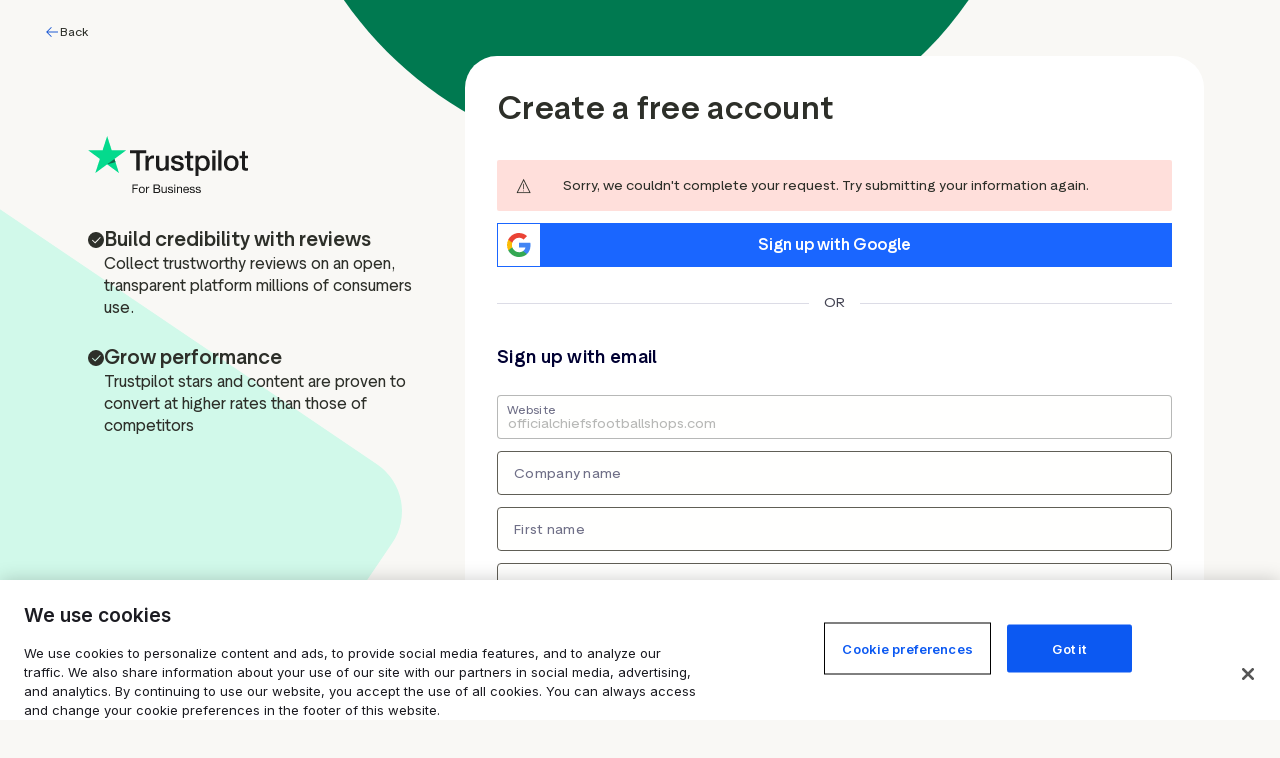

--- FILE ---
content_type: text/html; charset=utf-8
request_url: https://www.google.com/recaptcha/enterprise/anchor?ar=1&k=6LcgZj0pAAAAAOGoAt6LS1KZYEGuyqzWgbJagIql&co=aHR0cHM6Ly9idXNpbmVzcy50cnVzdHBpbG90LmNvbTo0NDM.&hl=en&v=PoyoqOPhxBO7pBk68S4YbpHZ&size=invisible&anchor-ms=20000&execute-ms=30000&cb=14g7q0j8r0py
body_size: 48715
content:
<!DOCTYPE HTML><html dir="ltr" lang="en"><head><meta http-equiv="Content-Type" content="text/html; charset=UTF-8">
<meta http-equiv="X-UA-Compatible" content="IE=edge">
<title>reCAPTCHA</title>
<style type="text/css">
/* cyrillic-ext */
@font-face {
  font-family: 'Roboto';
  font-style: normal;
  font-weight: 400;
  font-stretch: 100%;
  src: url(//fonts.gstatic.com/s/roboto/v48/KFO7CnqEu92Fr1ME7kSn66aGLdTylUAMa3GUBHMdazTgWw.woff2) format('woff2');
  unicode-range: U+0460-052F, U+1C80-1C8A, U+20B4, U+2DE0-2DFF, U+A640-A69F, U+FE2E-FE2F;
}
/* cyrillic */
@font-face {
  font-family: 'Roboto';
  font-style: normal;
  font-weight: 400;
  font-stretch: 100%;
  src: url(//fonts.gstatic.com/s/roboto/v48/KFO7CnqEu92Fr1ME7kSn66aGLdTylUAMa3iUBHMdazTgWw.woff2) format('woff2');
  unicode-range: U+0301, U+0400-045F, U+0490-0491, U+04B0-04B1, U+2116;
}
/* greek-ext */
@font-face {
  font-family: 'Roboto';
  font-style: normal;
  font-weight: 400;
  font-stretch: 100%;
  src: url(//fonts.gstatic.com/s/roboto/v48/KFO7CnqEu92Fr1ME7kSn66aGLdTylUAMa3CUBHMdazTgWw.woff2) format('woff2');
  unicode-range: U+1F00-1FFF;
}
/* greek */
@font-face {
  font-family: 'Roboto';
  font-style: normal;
  font-weight: 400;
  font-stretch: 100%;
  src: url(//fonts.gstatic.com/s/roboto/v48/KFO7CnqEu92Fr1ME7kSn66aGLdTylUAMa3-UBHMdazTgWw.woff2) format('woff2');
  unicode-range: U+0370-0377, U+037A-037F, U+0384-038A, U+038C, U+038E-03A1, U+03A3-03FF;
}
/* math */
@font-face {
  font-family: 'Roboto';
  font-style: normal;
  font-weight: 400;
  font-stretch: 100%;
  src: url(//fonts.gstatic.com/s/roboto/v48/KFO7CnqEu92Fr1ME7kSn66aGLdTylUAMawCUBHMdazTgWw.woff2) format('woff2');
  unicode-range: U+0302-0303, U+0305, U+0307-0308, U+0310, U+0312, U+0315, U+031A, U+0326-0327, U+032C, U+032F-0330, U+0332-0333, U+0338, U+033A, U+0346, U+034D, U+0391-03A1, U+03A3-03A9, U+03B1-03C9, U+03D1, U+03D5-03D6, U+03F0-03F1, U+03F4-03F5, U+2016-2017, U+2034-2038, U+203C, U+2040, U+2043, U+2047, U+2050, U+2057, U+205F, U+2070-2071, U+2074-208E, U+2090-209C, U+20D0-20DC, U+20E1, U+20E5-20EF, U+2100-2112, U+2114-2115, U+2117-2121, U+2123-214F, U+2190, U+2192, U+2194-21AE, U+21B0-21E5, U+21F1-21F2, U+21F4-2211, U+2213-2214, U+2216-22FF, U+2308-230B, U+2310, U+2319, U+231C-2321, U+2336-237A, U+237C, U+2395, U+239B-23B7, U+23D0, U+23DC-23E1, U+2474-2475, U+25AF, U+25B3, U+25B7, U+25BD, U+25C1, U+25CA, U+25CC, U+25FB, U+266D-266F, U+27C0-27FF, U+2900-2AFF, U+2B0E-2B11, U+2B30-2B4C, U+2BFE, U+3030, U+FF5B, U+FF5D, U+1D400-1D7FF, U+1EE00-1EEFF;
}
/* symbols */
@font-face {
  font-family: 'Roboto';
  font-style: normal;
  font-weight: 400;
  font-stretch: 100%;
  src: url(//fonts.gstatic.com/s/roboto/v48/KFO7CnqEu92Fr1ME7kSn66aGLdTylUAMaxKUBHMdazTgWw.woff2) format('woff2');
  unicode-range: U+0001-000C, U+000E-001F, U+007F-009F, U+20DD-20E0, U+20E2-20E4, U+2150-218F, U+2190, U+2192, U+2194-2199, U+21AF, U+21E6-21F0, U+21F3, U+2218-2219, U+2299, U+22C4-22C6, U+2300-243F, U+2440-244A, U+2460-24FF, U+25A0-27BF, U+2800-28FF, U+2921-2922, U+2981, U+29BF, U+29EB, U+2B00-2BFF, U+4DC0-4DFF, U+FFF9-FFFB, U+10140-1018E, U+10190-1019C, U+101A0, U+101D0-101FD, U+102E0-102FB, U+10E60-10E7E, U+1D2C0-1D2D3, U+1D2E0-1D37F, U+1F000-1F0FF, U+1F100-1F1AD, U+1F1E6-1F1FF, U+1F30D-1F30F, U+1F315, U+1F31C, U+1F31E, U+1F320-1F32C, U+1F336, U+1F378, U+1F37D, U+1F382, U+1F393-1F39F, U+1F3A7-1F3A8, U+1F3AC-1F3AF, U+1F3C2, U+1F3C4-1F3C6, U+1F3CA-1F3CE, U+1F3D4-1F3E0, U+1F3ED, U+1F3F1-1F3F3, U+1F3F5-1F3F7, U+1F408, U+1F415, U+1F41F, U+1F426, U+1F43F, U+1F441-1F442, U+1F444, U+1F446-1F449, U+1F44C-1F44E, U+1F453, U+1F46A, U+1F47D, U+1F4A3, U+1F4B0, U+1F4B3, U+1F4B9, U+1F4BB, U+1F4BF, U+1F4C8-1F4CB, U+1F4D6, U+1F4DA, U+1F4DF, U+1F4E3-1F4E6, U+1F4EA-1F4ED, U+1F4F7, U+1F4F9-1F4FB, U+1F4FD-1F4FE, U+1F503, U+1F507-1F50B, U+1F50D, U+1F512-1F513, U+1F53E-1F54A, U+1F54F-1F5FA, U+1F610, U+1F650-1F67F, U+1F687, U+1F68D, U+1F691, U+1F694, U+1F698, U+1F6AD, U+1F6B2, U+1F6B9-1F6BA, U+1F6BC, U+1F6C6-1F6CF, U+1F6D3-1F6D7, U+1F6E0-1F6EA, U+1F6F0-1F6F3, U+1F6F7-1F6FC, U+1F700-1F7FF, U+1F800-1F80B, U+1F810-1F847, U+1F850-1F859, U+1F860-1F887, U+1F890-1F8AD, U+1F8B0-1F8BB, U+1F8C0-1F8C1, U+1F900-1F90B, U+1F93B, U+1F946, U+1F984, U+1F996, U+1F9E9, U+1FA00-1FA6F, U+1FA70-1FA7C, U+1FA80-1FA89, U+1FA8F-1FAC6, U+1FACE-1FADC, U+1FADF-1FAE9, U+1FAF0-1FAF8, U+1FB00-1FBFF;
}
/* vietnamese */
@font-face {
  font-family: 'Roboto';
  font-style: normal;
  font-weight: 400;
  font-stretch: 100%;
  src: url(//fonts.gstatic.com/s/roboto/v48/KFO7CnqEu92Fr1ME7kSn66aGLdTylUAMa3OUBHMdazTgWw.woff2) format('woff2');
  unicode-range: U+0102-0103, U+0110-0111, U+0128-0129, U+0168-0169, U+01A0-01A1, U+01AF-01B0, U+0300-0301, U+0303-0304, U+0308-0309, U+0323, U+0329, U+1EA0-1EF9, U+20AB;
}
/* latin-ext */
@font-face {
  font-family: 'Roboto';
  font-style: normal;
  font-weight: 400;
  font-stretch: 100%;
  src: url(//fonts.gstatic.com/s/roboto/v48/KFO7CnqEu92Fr1ME7kSn66aGLdTylUAMa3KUBHMdazTgWw.woff2) format('woff2');
  unicode-range: U+0100-02BA, U+02BD-02C5, U+02C7-02CC, U+02CE-02D7, U+02DD-02FF, U+0304, U+0308, U+0329, U+1D00-1DBF, U+1E00-1E9F, U+1EF2-1EFF, U+2020, U+20A0-20AB, U+20AD-20C0, U+2113, U+2C60-2C7F, U+A720-A7FF;
}
/* latin */
@font-face {
  font-family: 'Roboto';
  font-style: normal;
  font-weight: 400;
  font-stretch: 100%;
  src: url(//fonts.gstatic.com/s/roboto/v48/KFO7CnqEu92Fr1ME7kSn66aGLdTylUAMa3yUBHMdazQ.woff2) format('woff2');
  unicode-range: U+0000-00FF, U+0131, U+0152-0153, U+02BB-02BC, U+02C6, U+02DA, U+02DC, U+0304, U+0308, U+0329, U+2000-206F, U+20AC, U+2122, U+2191, U+2193, U+2212, U+2215, U+FEFF, U+FFFD;
}
/* cyrillic-ext */
@font-face {
  font-family: 'Roboto';
  font-style: normal;
  font-weight: 500;
  font-stretch: 100%;
  src: url(//fonts.gstatic.com/s/roboto/v48/KFO7CnqEu92Fr1ME7kSn66aGLdTylUAMa3GUBHMdazTgWw.woff2) format('woff2');
  unicode-range: U+0460-052F, U+1C80-1C8A, U+20B4, U+2DE0-2DFF, U+A640-A69F, U+FE2E-FE2F;
}
/* cyrillic */
@font-face {
  font-family: 'Roboto';
  font-style: normal;
  font-weight: 500;
  font-stretch: 100%;
  src: url(//fonts.gstatic.com/s/roboto/v48/KFO7CnqEu92Fr1ME7kSn66aGLdTylUAMa3iUBHMdazTgWw.woff2) format('woff2');
  unicode-range: U+0301, U+0400-045F, U+0490-0491, U+04B0-04B1, U+2116;
}
/* greek-ext */
@font-face {
  font-family: 'Roboto';
  font-style: normal;
  font-weight: 500;
  font-stretch: 100%;
  src: url(//fonts.gstatic.com/s/roboto/v48/KFO7CnqEu92Fr1ME7kSn66aGLdTylUAMa3CUBHMdazTgWw.woff2) format('woff2');
  unicode-range: U+1F00-1FFF;
}
/* greek */
@font-face {
  font-family: 'Roboto';
  font-style: normal;
  font-weight: 500;
  font-stretch: 100%;
  src: url(//fonts.gstatic.com/s/roboto/v48/KFO7CnqEu92Fr1ME7kSn66aGLdTylUAMa3-UBHMdazTgWw.woff2) format('woff2');
  unicode-range: U+0370-0377, U+037A-037F, U+0384-038A, U+038C, U+038E-03A1, U+03A3-03FF;
}
/* math */
@font-face {
  font-family: 'Roboto';
  font-style: normal;
  font-weight: 500;
  font-stretch: 100%;
  src: url(//fonts.gstatic.com/s/roboto/v48/KFO7CnqEu92Fr1ME7kSn66aGLdTylUAMawCUBHMdazTgWw.woff2) format('woff2');
  unicode-range: U+0302-0303, U+0305, U+0307-0308, U+0310, U+0312, U+0315, U+031A, U+0326-0327, U+032C, U+032F-0330, U+0332-0333, U+0338, U+033A, U+0346, U+034D, U+0391-03A1, U+03A3-03A9, U+03B1-03C9, U+03D1, U+03D5-03D6, U+03F0-03F1, U+03F4-03F5, U+2016-2017, U+2034-2038, U+203C, U+2040, U+2043, U+2047, U+2050, U+2057, U+205F, U+2070-2071, U+2074-208E, U+2090-209C, U+20D0-20DC, U+20E1, U+20E5-20EF, U+2100-2112, U+2114-2115, U+2117-2121, U+2123-214F, U+2190, U+2192, U+2194-21AE, U+21B0-21E5, U+21F1-21F2, U+21F4-2211, U+2213-2214, U+2216-22FF, U+2308-230B, U+2310, U+2319, U+231C-2321, U+2336-237A, U+237C, U+2395, U+239B-23B7, U+23D0, U+23DC-23E1, U+2474-2475, U+25AF, U+25B3, U+25B7, U+25BD, U+25C1, U+25CA, U+25CC, U+25FB, U+266D-266F, U+27C0-27FF, U+2900-2AFF, U+2B0E-2B11, U+2B30-2B4C, U+2BFE, U+3030, U+FF5B, U+FF5D, U+1D400-1D7FF, U+1EE00-1EEFF;
}
/* symbols */
@font-face {
  font-family: 'Roboto';
  font-style: normal;
  font-weight: 500;
  font-stretch: 100%;
  src: url(//fonts.gstatic.com/s/roboto/v48/KFO7CnqEu92Fr1ME7kSn66aGLdTylUAMaxKUBHMdazTgWw.woff2) format('woff2');
  unicode-range: U+0001-000C, U+000E-001F, U+007F-009F, U+20DD-20E0, U+20E2-20E4, U+2150-218F, U+2190, U+2192, U+2194-2199, U+21AF, U+21E6-21F0, U+21F3, U+2218-2219, U+2299, U+22C4-22C6, U+2300-243F, U+2440-244A, U+2460-24FF, U+25A0-27BF, U+2800-28FF, U+2921-2922, U+2981, U+29BF, U+29EB, U+2B00-2BFF, U+4DC0-4DFF, U+FFF9-FFFB, U+10140-1018E, U+10190-1019C, U+101A0, U+101D0-101FD, U+102E0-102FB, U+10E60-10E7E, U+1D2C0-1D2D3, U+1D2E0-1D37F, U+1F000-1F0FF, U+1F100-1F1AD, U+1F1E6-1F1FF, U+1F30D-1F30F, U+1F315, U+1F31C, U+1F31E, U+1F320-1F32C, U+1F336, U+1F378, U+1F37D, U+1F382, U+1F393-1F39F, U+1F3A7-1F3A8, U+1F3AC-1F3AF, U+1F3C2, U+1F3C4-1F3C6, U+1F3CA-1F3CE, U+1F3D4-1F3E0, U+1F3ED, U+1F3F1-1F3F3, U+1F3F5-1F3F7, U+1F408, U+1F415, U+1F41F, U+1F426, U+1F43F, U+1F441-1F442, U+1F444, U+1F446-1F449, U+1F44C-1F44E, U+1F453, U+1F46A, U+1F47D, U+1F4A3, U+1F4B0, U+1F4B3, U+1F4B9, U+1F4BB, U+1F4BF, U+1F4C8-1F4CB, U+1F4D6, U+1F4DA, U+1F4DF, U+1F4E3-1F4E6, U+1F4EA-1F4ED, U+1F4F7, U+1F4F9-1F4FB, U+1F4FD-1F4FE, U+1F503, U+1F507-1F50B, U+1F50D, U+1F512-1F513, U+1F53E-1F54A, U+1F54F-1F5FA, U+1F610, U+1F650-1F67F, U+1F687, U+1F68D, U+1F691, U+1F694, U+1F698, U+1F6AD, U+1F6B2, U+1F6B9-1F6BA, U+1F6BC, U+1F6C6-1F6CF, U+1F6D3-1F6D7, U+1F6E0-1F6EA, U+1F6F0-1F6F3, U+1F6F7-1F6FC, U+1F700-1F7FF, U+1F800-1F80B, U+1F810-1F847, U+1F850-1F859, U+1F860-1F887, U+1F890-1F8AD, U+1F8B0-1F8BB, U+1F8C0-1F8C1, U+1F900-1F90B, U+1F93B, U+1F946, U+1F984, U+1F996, U+1F9E9, U+1FA00-1FA6F, U+1FA70-1FA7C, U+1FA80-1FA89, U+1FA8F-1FAC6, U+1FACE-1FADC, U+1FADF-1FAE9, U+1FAF0-1FAF8, U+1FB00-1FBFF;
}
/* vietnamese */
@font-face {
  font-family: 'Roboto';
  font-style: normal;
  font-weight: 500;
  font-stretch: 100%;
  src: url(//fonts.gstatic.com/s/roboto/v48/KFO7CnqEu92Fr1ME7kSn66aGLdTylUAMa3OUBHMdazTgWw.woff2) format('woff2');
  unicode-range: U+0102-0103, U+0110-0111, U+0128-0129, U+0168-0169, U+01A0-01A1, U+01AF-01B0, U+0300-0301, U+0303-0304, U+0308-0309, U+0323, U+0329, U+1EA0-1EF9, U+20AB;
}
/* latin-ext */
@font-face {
  font-family: 'Roboto';
  font-style: normal;
  font-weight: 500;
  font-stretch: 100%;
  src: url(//fonts.gstatic.com/s/roboto/v48/KFO7CnqEu92Fr1ME7kSn66aGLdTylUAMa3KUBHMdazTgWw.woff2) format('woff2');
  unicode-range: U+0100-02BA, U+02BD-02C5, U+02C7-02CC, U+02CE-02D7, U+02DD-02FF, U+0304, U+0308, U+0329, U+1D00-1DBF, U+1E00-1E9F, U+1EF2-1EFF, U+2020, U+20A0-20AB, U+20AD-20C0, U+2113, U+2C60-2C7F, U+A720-A7FF;
}
/* latin */
@font-face {
  font-family: 'Roboto';
  font-style: normal;
  font-weight: 500;
  font-stretch: 100%;
  src: url(//fonts.gstatic.com/s/roboto/v48/KFO7CnqEu92Fr1ME7kSn66aGLdTylUAMa3yUBHMdazQ.woff2) format('woff2');
  unicode-range: U+0000-00FF, U+0131, U+0152-0153, U+02BB-02BC, U+02C6, U+02DA, U+02DC, U+0304, U+0308, U+0329, U+2000-206F, U+20AC, U+2122, U+2191, U+2193, U+2212, U+2215, U+FEFF, U+FFFD;
}
/* cyrillic-ext */
@font-face {
  font-family: 'Roboto';
  font-style: normal;
  font-weight: 900;
  font-stretch: 100%;
  src: url(//fonts.gstatic.com/s/roboto/v48/KFO7CnqEu92Fr1ME7kSn66aGLdTylUAMa3GUBHMdazTgWw.woff2) format('woff2');
  unicode-range: U+0460-052F, U+1C80-1C8A, U+20B4, U+2DE0-2DFF, U+A640-A69F, U+FE2E-FE2F;
}
/* cyrillic */
@font-face {
  font-family: 'Roboto';
  font-style: normal;
  font-weight: 900;
  font-stretch: 100%;
  src: url(//fonts.gstatic.com/s/roboto/v48/KFO7CnqEu92Fr1ME7kSn66aGLdTylUAMa3iUBHMdazTgWw.woff2) format('woff2');
  unicode-range: U+0301, U+0400-045F, U+0490-0491, U+04B0-04B1, U+2116;
}
/* greek-ext */
@font-face {
  font-family: 'Roboto';
  font-style: normal;
  font-weight: 900;
  font-stretch: 100%;
  src: url(//fonts.gstatic.com/s/roboto/v48/KFO7CnqEu92Fr1ME7kSn66aGLdTylUAMa3CUBHMdazTgWw.woff2) format('woff2');
  unicode-range: U+1F00-1FFF;
}
/* greek */
@font-face {
  font-family: 'Roboto';
  font-style: normal;
  font-weight: 900;
  font-stretch: 100%;
  src: url(//fonts.gstatic.com/s/roboto/v48/KFO7CnqEu92Fr1ME7kSn66aGLdTylUAMa3-UBHMdazTgWw.woff2) format('woff2');
  unicode-range: U+0370-0377, U+037A-037F, U+0384-038A, U+038C, U+038E-03A1, U+03A3-03FF;
}
/* math */
@font-face {
  font-family: 'Roboto';
  font-style: normal;
  font-weight: 900;
  font-stretch: 100%;
  src: url(//fonts.gstatic.com/s/roboto/v48/KFO7CnqEu92Fr1ME7kSn66aGLdTylUAMawCUBHMdazTgWw.woff2) format('woff2');
  unicode-range: U+0302-0303, U+0305, U+0307-0308, U+0310, U+0312, U+0315, U+031A, U+0326-0327, U+032C, U+032F-0330, U+0332-0333, U+0338, U+033A, U+0346, U+034D, U+0391-03A1, U+03A3-03A9, U+03B1-03C9, U+03D1, U+03D5-03D6, U+03F0-03F1, U+03F4-03F5, U+2016-2017, U+2034-2038, U+203C, U+2040, U+2043, U+2047, U+2050, U+2057, U+205F, U+2070-2071, U+2074-208E, U+2090-209C, U+20D0-20DC, U+20E1, U+20E5-20EF, U+2100-2112, U+2114-2115, U+2117-2121, U+2123-214F, U+2190, U+2192, U+2194-21AE, U+21B0-21E5, U+21F1-21F2, U+21F4-2211, U+2213-2214, U+2216-22FF, U+2308-230B, U+2310, U+2319, U+231C-2321, U+2336-237A, U+237C, U+2395, U+239B-23B7, U+23D0, U+23DC-23E1, U+2474-2475, U+25AF, U+25B3, U+25B7, U+25BD, U+25C1, U+25CA, U+25CC, U+25FB, U+266D-266F, U+27C0-27FF, U+2900-2AFF, U+2B0E-2B11, U+2B30-2B4C, U+2BFE, U+3030, U+FF5B, U+FF5D, U+1D400-1D7FF, U+1EE00-1EEFF;
}
/* symbols */
@font-face {
  font-family: 'Roboto';
  font-style: normal;
  font-weight: 900;
  font-stretch: 100%;
  src: url(//fonts.gstatic.com/s/roboto/v48/KFO7CnqEu92Fr1ME7kSn66aGLdTylUAMaxKUBHMdazTgWw.woff2) format('woff2');
  unicode-range: U+0001-000C, U+000E-001F, U+007F-009F, U+20DD-20E0, U+20E2-20E4, U+2150-218F, U+2190, U+2192, U+2194-2199, U+21AF, U+21E6-21F0, U+21F3, U+2218-2219, U+2299, U+22C4-22C6, U+2300-243F, U+2440-244A, U+2460-24FF, U+25A0-27BF, U+2800-28FF, U+2921-2922, U+2981, U+29BF, U+29EB, U+2B00-2BFF, U+4DC0-4DFF, U+FFF9-FFFB, U+10140-1018E, U+10190-1019C, U+101A0, U+101D0-101FD, U+102E0-102FB, U+10E60-10E7E, U+1D2C0-1D2D3, U+1D2E0-1D37F, U+1F000-1F0FF, U+1F100-1F1AD, U+1F1E6-1F1FF, U+1F30D-1F30F, U+1F315, U+1F31C, U+1F31E, U+1F320-1F32C, U+1F336, U+1F378, U+1F37D, U+1F382, U+1F393-1F39F, U+1F3A7-1F3A8, U+1F3AC-1F3AF, U+1F3C2, U+1F3C4-1F3C6, U+1F3CA-1F3CE, U+1F3D4-1F3E0, U+1F3ED, U+1F3F1-1F3F3, U+1F3F5-1F3F7, U+1F408, U+1F415, U+1F41F, U+1F426, U+1F43F, U+1F441-1F442, U+1F444, U+1F446-1F449, U+1F44C-1F44E, U+1F453, U+1F46A, U+1F47D, U+1F4A3, U+1F4B0, U+1F4B3, U+1F4B9, U+1F4BB, U+1F4BF, U+1F4C8-1F4CB, U+1F4D6, U+1F4DA, U+1F4DF, U+1F4E3-1F4E6, U+1F4EA-1F4ED, U+1F4F7, U+1F4F9-1F4FB, U+1F4FD-1F4FE, U+1F503, U+1F507-1F50B, U+1F50D, U+1F512-1F513, U+1F53E-1F54A, U+1F54F-1F5FA, U+1F610, U+1F650-1F67F, U+1F687, U+1F68D, U+1F691, U+1F694, U+1F698, U+1F6AD, U+1F6B2, U+1F6B9-1F6BA, U+1F6BC, U+1F6C6-1F6CF, U+1F6D3-1F6D7, U+1F6E0-1F6EA, U+1F6F0-1F6F3, U+1F6F7-1F6FC, U+1F700-1F7FF, U+1F800-1F80B, U+1F810-1F847, U+1F850-1F859, U+1F860-1F887, U+1F890-1F8AD, U+1F8B0-1F8BB, U+1F8C0-1F8C1, U+1F900-1F90B, U+1F93B, U+1F946, U+1F984, U+1F996, U+1F9E9, U+1FA00-1FA6F, U+1FA70-1FA7C, U+1FA80-1FA89, U+1FA8F-1FAC6, U+1FACE-1FADC, U+1FADF-1FAE9, U+1FAF0-1FAF8, U+1FB00-1FBFF;
}
/* vietnamese */
@font-face {
  font-family: 'Roboto';
  font-style: normal;
  font-weight: 900;
  font-stretch: 100%;
  src: url(//fonts.gstatic.com/s/roboto/v48/KFO7CnqEu92Fr1ME7kSn66aGLdTylUAMa3OUBHMdazTgWw.woff2) format('woff2');
  unicode-range: U+0102-0103, U+0110-0111, U+0128-0129, U+0168-0169, U+01A0-01A1, U+01AF-01B0, U+0300-0301, U+0303-0304, U+0308-0309, U+0323, U+0329, U+1EA0-1EF9, U+20AB;
}
/* latin-ext */
@font-face {
  font-family: 'Roboto';
  font-style: normal;
  font-weight: 900;
  font-stretch: 100%;
  src: url(//fonts.gstatic.com/s/roboto/v48/KFO7CnqEu92Fr1ME7kSn66aGLdTylUAMa3KUBHMdazTgWw.woff2) format('woff2');
  unicode-range: U+0100-02BA, U+02BD-02C5, U+02C7-02CC, U+02CE-02D7, U+02DD-02FF, U+0304, U+0308, U+0329, U+1D00-1DBF, U+1E00-1E9F, U+1EF2-1EFF, U+2020, U+20A0-20AB, U+20AD-20C0, U+2113, U+2C60-2C7F, U+A720-A7FF;
}
/* latin */
@font-face {
  font-family: 'Roboto';
  font-style: normal;
  font-weight: 900;
  font-stretch: 100%;
  src: url(//fonts.gstatic.com/s/roboto/v48/KFO7CnqEu92Fr1ME7kSn66aGLdTylUAMa3yUBHMdazQ.woff2) format('woff2');
  unicode-range: U+0000-00FF, U+0131, U+0152-0153, U+02BB-02BC, U+02C6, U+02DA, U+02DC, U+0304, U+0308, U+0329, U+2000-206F, U+20AC, U+2122, U+2191, U+2193, U+2212, U+2215, U+FEFF, U+FFFD;
}

</style>
<link rel="stylesheet" type="text/css" href="https://www.gstatic.com/recaptcha/releases/PoyoqOPhxBO7pBk68S4YbpHZ/styles__ltr.css">
<script nonce="aPirCLxaKl1ade53DBt6hw" type="text/javascript">window['__recaptcha_api'] = 'https://www.google.com/recaptcha/enterprise/';</script>
<script type="text/javascript" src="https://www.gstatic.com/recaptcha/releases/PoyoqOPhxBO7pBk68S4YbpHZ/recaptcha__en.js" nonce="aPirCLxaKl1ade53DBt6hw">
      
    </script></head>
<body><div id="rc-anchor-alert" class="rc-anchor-alert"></div>
<input type="hidden" id="recaptcha-token" value="[base64]">
<script type="text/javascript" nonce="aPirCLxaKl1ade53DBt6hw">
      recaptcha.anchor.Main.init("[\x22ainput\x22,[\x22bgdata\x22,\x22\x22,\[base64]/[base64]/[base64]/[base64]/[base64]/[base64]/KGcoTywyNTMsTy5PKSxVRyhPLEMpKTpnKE8sMjUzLEMpLE8pKSxsKSksTykpfSxieT1mdW5jdGlvbihDLE8sdSxsKXtmb3IobD0odT1SKEMpLDApO08+MDtPLS0pbD1sPDw4fFooQyk7ZyhDLHUsbCl9LFVHPWZ1bmN0aW9uKEMsTyl7Qy5pLmxlbmd0aD4xMDQ/[base64]/[base64]/[base64]/[base64]/[base64]/[base64]/[base64]\\u003d\x22,\[base64]\\u003d\x22,\x22wpBNCT4eBMOWwoB8LxXCjwrDpVEZw7d6QzzCtcO9PEDDncKBYlTCvcKqwpNkBWZPZxMfHRXCvsOqw77CtkvCosOJRsOjwogkwpcVU8OPwo5dwrrChsKIFsKFw4pDwoVmf8KpBcOQw6wkFMKKO8Ozwq5/wq0naS9+VmomacKAwobDvzDCpVo+EWvDmsKRworDhsOhwqDDg8KCIAk5w4E0PcOABmHDu8KBw49sw6nCp8OpKsO1wpHCpEklwqXCp8Ogw515KDV7wpTDr8KeeRhtSFDDjMOCwqvDjQhxFMKLwq/DqcOXwpzCtcKKFRbDq2jDlsOdDMO8w51yb0UdbwXDq2Z/wq/Dm35EbMOjwprCrcOOXgclwrIowrvDgTrDqFkXwo8ZZMOGMB9bw57DilDCrh1cc1rCjQxhX8K8LMOXwrvDi1McwoJ0WcOrw4zDncKjC8K4w7DDhsKpw4hVw6Etc8K6wr/DtsK/MxlpXMOFcMOIMcOXwqZ4ZndBwpk0w4cofh4SLyTDi295AcK/em8JWXk/w559H8KJw47CusO6NBc/[base64]/[base64]/Z8OyDcKkJ8OiaVHCuCNiw6JYw5vCv8K6Vxp6ZsK/wqARO0XDpkPCnjjDuwN6MiDCiicvW8KNKcKzTW/[base64]/[base64]/[base64]/DrxrDuwQNAsK1XxhAw5PDqcKPP8OJwp0qwqFwwo/[base64]/Dq3nCusOoe8OdGMK5w7zDm8OkAMOPw5xuFMOcLW7ClicNw6gscsO2fMKBUXE1w40mGsKCPUDDgMKvBzzDosKNJMOXbkbCg3VxHArCvxTCimtuFsOCR2Flw73DmSPCocOFwoUmw4RPwqTDqMOww758QGbDgsONwoLDsEHDocKFRsKrw7PDvG/ClGvDscOiw7nDohB0M8KeeivCmxPDmMOnw7rCljAAW2HCpkXDsMOvIMKkw4LDlwDCmljCsypPw5bCjMKcWkjChRUHTzjDrsOcfMKOI3bDpRLDtMKIccK/[base64]/[base64]/[base64]/DiMO2JsKgw7/Cq8OgdT8Fw4rCl0nChQDDvlTChTnCnE3Cr0oqXmUWwq5Gwo/Dr1V8wrjCpMO1wrjDpMO0wqUEwpUbH8OrwrJGNVIBw6l+NsODwqF/w4k8VGJMw6o6YVrCgMObER54wpvDnwfDusKnwq/CqMKHwrHDgMKFQcKGQsOJwqQmK0ZKLiPCtMKuQMONH8KjBsKGworDshfCrw7DiA98b1NyAsKVQSrCrTzDiVzDn8OCCsOeLcKswpMRVwzDtcOWw4HCo8KiH8Kzwp52wpDDhWDCnw5SclBVwq/[base64]/DsKiwpnDnH1UaVjDuMKZHHnCiRwAcsOawpDDq8ODXWXCuT7ChMKca8KuMD/DvcKebcOnwrPDlCFiwrDCiMOvYsKEQcOIwrvCvSsNaB3Di1zCth9sw4Mpw4fCuMOuKsKAesOYwq8XO2Jbwo3CscOgw5rCp8O4wqMGHRhYLMOgBcOOwoVvXw1dwq9Zw5vDssKbw4k8wrDDmwhswrzCnlwzw6fDmMOPQ1bDosOow4wJw4zCoinCpHnCisKow4tmw47ChB/DrMKvw50jSMKTTFDDusK9w6doGcK/A8KgwpBkw60PCcODwq0zw54OFyHCrjgYwqB1eAjDmRBxIT/CgQ7Cu0MJwosdw6zDnUBJX8O2QsKfFhjCpMK0wo/CgkZMwoHDm8OwXcOUK8KHfgUUwqnDocKrGMK/wrU6wqkhwqTDlRbCjnQLZHEzf8Oqw5BWH8Ojw6rDjsKqw7E8VwtpwqfDtSvCicKjTHVjGGXClh/DoSIhRXx3w5XDuUZCXMKEQ8O1ChXCjMOYw47DmUrCq8KbCBXDgsK6wr5Mw4g8WSNMbiHDusOPNsObKkVPFMKgw5ZVwpjCpTTDiR1gwqDCvMO5XcOCHVzCkzYtw5oBwpfDuMKLD13DvCckOsKEwqnCqcOQGMO7wrTChF/DskgeC8KEdQNCfMKKf8KQw4ECw7VywqXDgcKXw6TChSsQw6jCuQ9pbMK2w7kIJ8KnYkslccKVw7zClsOTwo7CimzCk8OtwpzDg1XCuA7DkBjCjMKEGGrCuG/CtyzCqkJQwrNzwodnwr/DjBg4wqbCvl5ow7XDp0nDl0nCnUfDjMKcw4w9w5fDrMKKSiTChW/[base64]/wrUnwrnCm8OySsOrwodCwprDmcK+woYiXXzCo8KEY8OqJcOxbGsEw5BdTllhwp/DssKjwphHR8KbDMOPMsK4wpLDumjCtQd9wpjDmsOpw4rDrQvCo3UPw6kWRyLChw9vWMOvw71+w4jDm8KYTwg8OsKXEMOSwr/Cg8Klw4nCnMKrMXvDsMKSZsKBw5TCrTfCusKOXHl6wpABw6zDn8KJw4kUJcKER1fDtsK7w6rDrXnDgcOWe8Ohwq1HbTkCCERUOz1/[base64]/DhE7DgcKFTsOYccOEFMKMQsOAT8OGwqNtBirDiinDnR4qw4U2wpw4fmciH8OYJ8OHSsKTbcOMZ8KVwqHCvW/DpMK5wpVWD8OgKMK7w4MrFMKsGcKrwq/Dq0AmwpcnEjLDlcKsP8OkI8OiwqpSwqHCqcOkJ0ZOZsKeFMONZ8KoDgB8FsK1w4fCj0HDgsOYw65lIMK/[base64]/DvRfCqjZ9IMOFA3RDw5/DtgF6w7HDnyDDtyx1woDCi3ALASHCpkV4wqDCl2/[base64]/[base64]/CtUzDisKdw6fChMOlw7p/[base64]/DkxLCtsOvNkPDo8OwQ1A4CcK5d0ZWFcOLHj7DgsKww4gWw5XCtcKfwqE+wpwHwonDnFfDpkrCj8KCGsKCCinCiMK+FWPCi8K2bMOtw6Q+w7FKeGxfw4IHNwrCo8Otw5PDv3NAwrVWQMK5EcO/bsKWwr4VKG4uw7bDq8OdXsK1w4HCsMKEQ0VuPMKWw4fDksOIw5TCuMKVSXbCsMOXw67CtVfDkAHDuyAbfyDDvMOOwqobLsKzw6FUHcOcW8OAw481S2HCqQvCiwXDq2vDlsOIXwjDnDd1w7/DsmvCgMOUBi16w5fCvsOGw5snw64rAUd3NjdXKcKdw4Mdw7MMw47Cp3JPw4AxwqhXwoY8w5DCjMKzB8OpI15+WsKBwpZZEcOEw4vDk8Ofw4JcJ8KdwqpIIAFeScOsN0zCsMKNw7Ntwp5swoHDpcOTMcKeMXrDpsO/wrB4N8OjQgl/BMK7aCYiGnFlWMKYdlLCsAzCqQRyLXDCgXUswphlwoALw7rCqsK3wqXCqcKnPcKBGjDCqEjDnDh3PMOFa8O4Vi8jw4TDnQBgIcKqw6tvwp4Cwq9lw60zw6nDjcKcaMKraMOvd0EYwrY7w4A2w6fDjSUOMU7Dn1hJMnBBw5cgHlcgwoZSai/DlsKJNyo0Rkwdw7DCsUJJLcO/w7JVw5zCssORABBEw47DkmRXw5AQI3/[base64]/DrVgywoYJwo7CqSfDu8O9woRMw5jCuE/[base64]/Z8KsNRbCnGfCmXRwQxkRw7fDrcKJwq/Ck2HDkMK3wpU0AcKPw6XDhFbCg8OMX8KXw49FAcKzwpTCoHXDqCXDicKQwqzCnkbDn8KsS8K7w7DCiVJrAMK8w588McOkdmxhB8Kzw6QtwqdFw6PDpXQlwpzDklpuRVgjJMKOOggVS3/DtQAPDTdhZzEuSGbChnbDtlLCm2/CpcOjLVzDmH7DnXdNwpLDmQM3w4QBw7jCi1/DlX1dYlPCnmYwwrDDp1XCpsOBfWzCvmxCw6YhakvCucOtw5J1w4fDvxN1FFhKwp8cDMOYQFzDqcOKw54tK8KuIMKPwogZwqxNw7plwrfCqsOeYCnDu0bCjcOZccKcw7kaw6fCjcO9w5PDpQ7Cl3rDpj88GcKlwrIdwqJAw4pAUMONWMOqwrvDlMOyQD/CiF3DicOJw4rCr2XChcKqwpNAwrBewqAcw59Od8OvA0nCl8O/S2NZJ8K7w5MFZ0ETw6kWwoDDl2F7WcObwoElw7lWasO/U8Kaw47DucKibSLCnATCnwPDncO+csKCwqcxKCrCojbCqsO3wrLCiMKLwrvCklrCqMKRwpjDs8Omw7XCrcOIPcOUTVZ9JWLCtMOdw4HDkUJORjFHFsOEOwU7wqrDuxHDmcOSwqbDmMOmw77DkxrDiAYuw6TCjh7ClxwIw4LCqcKuV8K/w6fDkcOnw6ERw5Fyw5fCnkQuw5NFw451Z8KpwpLDhMOscsKSwo7CkRvCkcKSwojCoMKXWHHCocOtw4wfw5Row7Emw743w67DrX/[base64]/[base64]/DpRfCgypZwpYAw5pjNBkkwrLCucKcKGhTRcOmw61TNXM/[base64]/[base64]/DuMOLwoZlRMKtVsOzwp/CmTDDijw4w5XDkH9hw6xJF8KKwoc8EsOhaMOgXlJEw4c1a8O3Y8OxF8Kyc8KAS8K8ahRWwqhMwp/ChcOnwqvChsOhNMOFV8KHeMKWwr3Dpxw8D8OtJ8KMDsO3wrUrw7HDsXHDnnABwo1JMmnCnEQIQ0vCrcKGw4oIwo0IFMO6T8Kpw4HCgMOMKEzCt8OgdsOXdCkfTsOnMiE4N8OTw7BLw7nDrg3CnT/CpAFhHUcLOsKfwrPCsMOnZkTCp8KqM8KASsO3wrrDmUsvdyIDwqHDncOAwpxxw5fDnlTDrinDhVk5w7DCtGHChgXChFg3w4QUPkdowq7DimjDvcOTw4bDvADDhsOLAsOCQcKlw4AsQjwHw6dgw6kedQ7Cp1XDlkjCjWzCjh/DvcKzJsKWw4UKwpPDkFjDgMKvwr11wpfDv8OcCCNLDsOJAsKxwpkYwp4nw5YlFUTDgwbDpcKSegLCrcOYWktUw5lhZsOzw4wlw5R5UFkPw6LDmRbDrh/DpsOqEsOTLV3Dh3NMRMKYw5rDusOGwoDCpGhHCgDDl27CscOAw7vDniLDqR/CgsKMAhrDl3HDj3TDjDDCimLDvcKcwqw6acK4WVHClnF7IGfChcKOw6E3wqxpTcO4wohewrLDoMOCwogBwrzDicKqw4LCnUrDuDkHwo7DiSfCsy4QYQJsbF4JwpVubcOWwqJrw4BKwpzDoyvDjm0OIHdjw53CosONIQsKwq/Dl8KIw67CisOqIRLCtcK9bm/DpDXDgHLDsMOlw6nCkhZ6wrwTTRFKN8KpIU3Do1IkG0zDv8KXwpHDssOtYDTDvMOHw4RvCcK/w6LDtsO8w7bCgcKPWMOEwo1aw5EbwpfCrsKIwofCu8KPwqHCiMOTwqXCh1Q9PADCsMKLdcKxGxRZwpxywpfCosK7w77DlArCsMKVwq7DmSVodlRLBw/DokHCmsKFw6FmwqVCC8OXwpXCscOmw6kaw6ZBwpkSwoNqwoJZVsONCsKUUMOWU8OCwoQtEsOyDcOdwoXDhHHCicOLKi3Cn8OAw6A6wqBoWWFqfxHDmk1xwovChMOMW19ywrrDgSzCrTopVsOWbkVuPwsCF8O3JkU1Y8OdNsOgBx/ChcOUNHTCksKuw4ljWRPDoMKpwpTDohLDoXvCvitYw6HCk8KCFMOoYcK+R3/DosO9cMOpwpjDgQ3DvDwZwrrDq8OMwpjDhmHDghfDuMO7FMKEPnpILcOOw6vDtMK2wqAdwpbDjMOHfsOIw5Bvw5gWagHDqsKrw480Xi1ywrx5Nx/DqBbCiATCljVkw6EPcsO1wqHDsDpwwr4uFUXDr2DCs8K9HlFRw5Uhb8O+wqgaVMOCw44/[base64]/wq8NOgHDucObw7bCv8Ovd3Q1wqwKw6fCmMKUdMKjNcO0SsK8PMKUcGMAwqAoBXk4OGrClVpew5nDqSVSwpBsETNNbcOBDsKRwrwwW8KLBhsbwpsjaMOnw6FzcsONw7lsw4Y2LH/DrcKkw55RKsKew45pHsOOXTrDgBbCoEDDhybCpnXCuR1JSsOufcOKw4UoJzYCDsKKw6zCuS8tWsKyw79yAMK0N8O5w4oswrl+wpMIw57DsEHCpMO7bsOROcOeIwzDjcKBwoFVBEzDnXtkw4kXw4PDsmsXwrY4W25hbF/CgiU0HMKRCMKSw7VSY8O2w7jDmsOkwooqMSbCoMKNwpDDscKaQMKAKwRnPEsdwq4Lw5cHw6RUwp7CsTPChcKhw5gCwrlCA8O/KSXCnTdewprCnMOmwp/CpTPCh1c8bcKxcsKgKsOmZcK9BUzCniUoFRI6UEjDkD1Ywq3CjMOMYsK7w5IoQMOfbMKJUsKBFHBAWSd/[base64]/ChMOawpddwrPDpmjDqwZHw6nCmCVlwpovERAFbWXCjcKVw7fCgcKAw7gtPi3Cq2F6w49uEsKpXsKnw5bCti0FfhTCvnjCsF1Lw78vw4HDqDl0UGFCE8Kow7ZBw6hWwoIQw7bDl2bCohfCrMOLwqPDqjAHaMKfwr/DshA/QsOPw53DlsK7w57DgELDqmZ0V8OJC8KEf8Ktw7bDn8KkJRRwwrbCosK9Y2oDF8KdOgXCpHkgwqh3c3dIWcOBaUnDjWzCncOGF8OBGybCtl4yR8KxYcKow7zCq0RnUcOhwpjCp8KKw7LDi39/w51wL8O6w7s1Jl/[base64]/DisK2FU7DrmrCnMKbFcKhaMOzwr8SRcOLesKkXVzDmG19A8ONwrfCsQ0Xw4fDk8O8eMOycsObHm1/w7V1w69Zw5gacBcGJkbCrSHCusOSIBVLw4zCncOmwoHCmjBowpNqwqvDkE/[base64]/CnlYhSsKtfMKifcOlw4XDuQRuw5JKZVDCoQEaw5QkUVnDjsKHwrDCusKVw5bDolBLw4nCosKSHsOgwoxOw5prNsKnw49yHcK0wo/[base64]/Dm1Nnw7bDtMKww55VecKmcAXCkcOvGTPClW1zccOYCsKlwrrDh8KhaMK4GsOrSSd/wpbCi8OJwq7DmcKzfC3DuMKmwo9rAcKuwqXDs8KgwocLD0/DlMOJUVEMCi7DjMOww4PCkcKfZEYKVMOOHsOGwr8gw546fkPCsMOew6BSwoPCjGDDtHrDgMK+QsKpQhI/AsOtwr14wrHDri/Dm8OyZsOaWAvCkcKlfsKiw7cGdxgjJmhCR8OLWFzCvsOWa8Oyw7vDr8OkDsO/w4FkwpXCs8K+w68+w4gHFsOZChxVw4FDcsOpw4drwqxJwq3ChcKsw4fCl0rCtMO9SMKUEEx+U2hjQMODacOpw4x+w5LDm8KgwobCl8Kyw5fClXNffQUcF3BfTwNhw5HCosKGCsOgcDDCpkbDh8OawrDDjjXDvsK/w5NoDx3DnghhwokDPcO5w70AwoRpKxPDhsOwJMOKwoptSzQZw4XCiMOIBA7CncKlw7DDgkzDlcKpBmdIwqxJw4QENsOLwq97d1/CnkRhw7cBZsOheHrCpTrCqzfClwlvKsKLHMKuWcOqIsOqS8Oew4YNPyhAOyfDuMKuWTrCusKww5XDuB/CocOFw6ZaegjCsWjCv2ojwr84Q8Kie8OYwodkaXwXb8Omwpl+f8KAXzDCnBTDiih7BD0Od8OlwoZFYMO3wpkYwrcvw5HCuFJRwqJMXVnDrcOJasKUJCHDolVhAk3DqU/CmsO6ecO7GhQqVV/[base64]/DtcOpYMK8w6/DucOedcK/wod6c2HCqjfDqzNMwo7CtgghwpPDqsOOGcKMX8OLEAnCkGzCjMOBCsOTw54qwo/[base64]/DpkrCncO8wrbDp23CtMKiaMK2DGs2C8KIPMOdwpvDin/[base64]/[base64]/w6ZyFcKHwobClRHDoRLDulTDhn7DijPChRrDmiYnU1fDvBY8VxNBE8KCYivDt8O8wpXDgcKCwrxkw5Rvw7DDgGnCrD1xTMKnHBMUVjrCiMK5IUzDvcOvwp/DiRx6P3HCvsK2wo1MXsKjwrxbwqF9GsOnNDQtIMKew6xvHyNAwqMxMMOPwq85w5BiUsOfQCzDu8O/w6Inw63CmMOwIsKRwoQVUMKkDQTDnFDDlhvDmGIpwpEnUE0NIQPDm18gDsOZw4Naw4bCtMKBwq7DgghGNMO/[base64]/CphtwDMKnwqsNAEAcDgI6w4pgwqAGdlA2wr7DgsOVQ1zClxo0Z8OPO1zDhcKjVsO/wocLNlHDrMKVVw/[base64]/[base64]/DqzTDry9+F8OYbsOZw6oyBcOrw4nCgcKyMMO0KVVhaDEBS8KkUsKUwqFjMkLCtMOvwqAsDH0Dw441Si7CpUXDrFtiw6HDmcKYTAvCiCcvWcOkIsORw5PDnDo4w4MVw7rCjAF+DcO/[base64]/fsKmFQ11wqDCnMO1w77CrDnDqj94w7rDvGw7w7llw6zCh8O8FwvCgcOJw7JxwprDgU0iWTLCsknDtsKxw5fCjsK1CMKYw5FCP8OAw4LCocOzaBXDpRfCkVdSw5HDswLCpsKHKgteO2PCv8OeAsKWZx3CggLCjcODwrhSwo/Cgw3CoWhRwqvDjl7CpjzDiMKWDcKZwo7DqgFLA27DmDccDcORZsOnVUAzWWfDu1Qsbl3CixYdwqdSwqvClcKpS8KowrPDmMOuwq7ChiVDB8OwG3DCkz9lw73CucKTWEYoTsKswrk7w5MICw7DgcKqYsK8R13CgkXDj8KVw4VnG3krek50w5Vwwp1ywqfDr8Kuw6/[base64]/DhMOla8KdwonDuMOHwrkBOTdZw6zCuMKlHsOJwqUuR1jDkiTCocKDWcOWJEEOw7rCuMKqwronTsORwpoebcOqw4NLOMKNw698esKwTjU0wqJkw4XCqcKCwp/[base64]/DqB98L8KhwpVFw47CoMKbw73Ck0vCrURCAiJwa10BQMOwGVpJwpLDvsKVPQkjKMOOPAhAwqPDg8O4wptWwpfCvXjDm3/DhsKFRj7DunIYT3NtF0YTw5wKw5TCjUrCr8Oxwr/CinojwoTCrmsnw77DiysLZCjDrGfCr8Krw5Rxw5jCoMOiwqTDu8OOwrNReQYvMMKBC3IMw6nCv8O5aMO5AsOdR8KGw4PCg3cEO8KwLsOwwrt6w5XCgSvDqA/Dn8K/w4XCgDBRO8KVTmF8OiTCp8OAwqUEw73ClsKocVvCulQEE8O+wqVYw7xuw7VGwrfCu8OFdFnCucO7wpbClmnDlMKFGcOpwrYyw6PDpnLChcOPKsKVG2xLFMK7wrfDlhNXScKTOMOSwoVaGsOsNExiKMKrGcKGw5bDsgUfOGcIwqrDnMKhVwHCnMKow7/DnCLCkULDnxTCljQawr3ClcKlwoTDjykRV2ZvwpYrVsKNwpccw6zCpzHDjijCuVBddifCuMKuwpfDjsOuTDbDkFfCsUDDigrCu8KzW8KoIsOJwq1/I8KOw6xVfcO3woYTcsO1w6JMZmhVcWDDssOVDwfCrAXDlGvCnCnDo09zC8KJY041w7rDpsKyw61jwrAWPsKiWS/Dmy3Cj8K3w4g3GFXDsMORw69iTsKFwpnDoMKzb8OOwqnCkAYtwo3DvUd/EsOrwq7CgcKQEcKjKMOfw6YgZMKZw45+ZsO5wpzDhSTDgMKlK1zDo8K4UsOhdcO3w5DDucOFTgrDvsO5wrTDscOabsKew7PDrcOOw7lRwpUxJxUfwoFkEl90fgDDnVnDoMO1B8KQeMOewogMX8OqScONw5wJw7rCscKVw7bDqi/[base64]/CcKAw74wwpknwofDpMORw5/CqgUXQS/Cl8KTw4Zsw5k3BTvDvBvDocOLLCLDq8K/wrPCrsKlwqDDlRMlZkUlwpNxw6/DnsKPwqErMMOTw5HDjw9vwpvCilXDrmTDosKkw4hywo8mYzVWwoNBIcK8wqIEYH3CqzfCplN4w4hiwqhkCxfDgBDDvsKLwrtmNMKEwrbCisOlfQgdw51sSDM7w5o6McKJw7Jawoxgwq4HccKebsKEwrp5XBQSFk/CgBdCCmPDmMKwDMKnP8OnFcK+ImoIw6wcbSnDqHDCj8Ovwp7DqMOdwr1vHE7DrMOUNVLDnSZAIER4EsKcE8OLfMKZw6zCgwDCg8Ohw73DtGIdNyIJw6DDucKhdcOEZsKawoccworCisOWScK/[base64]/DhMOow7YRZjYwLXXDmcKVw5TDkygew6lCw6kKVhrClMOdw6TCh8KNwpFeNsKDwq7DjXXDvcKOIDAJwpzCt0cvIsOew6c7w746U8KlZTpKREFaw5hjwqbCkwcJwo/CqsKfADzDicKhw4bCocOfwoHCosOqw5FswoFHw77Dp3NUwo7DhVYuw7vDlsKlwqFSw4fClUMCwrTCjz/[base64]/CkMOXHcOQVMKmwoFEw6jCn17CkcKDTcOicMOmwqEEGMOnw6hFwq7DgcOKLVwHbMOkw7lYRMKvVEzDocOVwpp4T8O/w4XCrDDCrwU8wrZuwospbcKKVMKuOE/DtXR7UcKMwr/DksKDw4fDocKEwp3DrwfCsGrCosK0wrvDm8KrwqDCmA7DtcKcG8OFRnTDkcO+wpfDvcKawqzCicKAw64RMsKOw6pgFgR1w7cJwoBeDcO7wrHCqhzDq8KEw5bDj8OtFllQwoocwrHCgsKbwqgpRsOhBAPCssKmwrPDt8OjwqrDkX7DrSTCucKDw7/DkMO1w5gCwq9xLcOIwp4+wpZ0b8OKwqU2dMKQw51LRMKwwrEkw4hsw47DlibDmRLDuUXCjMOkO8K0w4hLwpTDlcObFMKGJmIRT8KZTg96UcOFZcKjTMOpbsOswqfCskfDoMKkw6LDmSLDhi1wTh3CsXYnw5lkwrUbwrnCtV/DrS3DgsOKGsOuwoATwqvDmsKqw7XDmUh8McK/D8Kpw5PCuMOfJUJYN1XDkngOwrLCp390w5nDum/ChEcMw5YbEh/Ck8Osw4Vzw6bDkHk6BcKnJ8OUGMK8Sl5rGcK4LcOMw4pOBR/DrTzCvcK9aUsYJzFAwqcdB8OHwqVQw4jDlTRBw5LDv3DDksOow6DCvF7CjRfCkB8kwr3CsDQgf8KJE2bDk2TDt8K1w5s4SDJcw5NPKsOPasOMGGcILC/Cn3zCn8KXB8Oic8OcVGnCkcKHY8OfTl/ClRDCrsKbGMOcwrTDghImbgUbwrLDn8O5w4jDhcOuw7rDgsKhfQ9qw7nDglzDi8OwwqgNe37CvcOlZQ9DwqjDksKXw4YEw7/CjhcVw6JRwrJASADDkyhawqjDucOACcKiw61FOxBePxXDq8K+D2TCq8O9PAhBw77Cj2VNwprDhMOjCsKIw4fCscOcaksQecOnw6E9esObSER6ZMKGw4HDkMOkwrTCtMK1EcKPwpowBMKzwpDClw/DrMO2e0nDlgEZwr1IwrPCqMK/woNEXmnDm8OFCjRaLWZFwrLDskMpw7HCvcKeWMOjGW4zw6wiBMOvw43Di8OAwonCi8OfFXJbDiFpBmlFwr7DrkQfTcOOwqFew5ptAsOQIMK7NsOUw6bDvMKUdMOzw53ClsOzw5MUw4Ngw6wuUsO0UC0zw6XDlsOIwpbDgsOfwqvCo0/Dp1/DlcOOwrNkwp7Ck8KRZMK/[base64]/DtRoGwrrCuTLDscOYw6wJeMKxwr5yP8KgUsKQw4cPw73DjcKRBUbCo8Kpw4jDusKCwp3CvsKCZR0aw5MjU3PCrsKKwr/Dt8K2wpDDmcOUwq/CvnDCmUJDw6/[base64]/Di8OBXcOfKsKNKMKQwrwhBz15CXDChV7DtlxKwrPChXVKY8OSwp3Dq8K3w4Fnw5tNw5nDp8K7wrjDg8KTHMKSw47Di8OPwrEdSDzCu8KAw4jCi8OkAnfDscOewrvDnsKvIxfDpRsswrR0GcKswqTDrylFw6c6acOjdVkvQ2w6wq/Dm1o1AsOJc8KVB2AmDFVLLcOdwrTCgsKxacKWDARQK0PCjzMQKhPCrsKkwo7Cv2PDh37DusOPwovClzrDmTrCh8OXM8KWDcKZworCh8OSJsKMTsOPw4DCkQPCsl/Dm3cSw4vCtcOAIwxXwo7DrwF/w498w7dgwokpD2sxw7VXw5hXDzdQcEfDhDfDlsONcRtlwo4teSPCgFspXMKAOcOmw7PCpyzCpsK5wq/CgsKiXcOoXQvCsAJJw4jDqH/DkcOLw4cmwqvDusKMPQfDlDU6wpXDthFnYQjDq8OlwoEiw7LDmwNIA8KZw6RKwr7DmMK4w77DlVQgw7LCh8KwwopkwrxkIsOqwq/[base64]/w7vChU3Coz7DimbCvygracO9F8OLw7EKw77DhFRUwrrCt8OKw7rDryrDpCJVPlDCvsOfw78aH39VScKpw6zDpX/[base64]/Cn8KTw43Dn8OGOm3CscKrMcOmwrIrSsKeMsOfHsKkb0EXwpkjSsO8T17CnGPDo2PDlsOwdCPDn3vDr8O1w5DDn3/CpsK2wpJUBikEwoV0w4s9woXCscKecsKTMMKGBh/Ck8KEdMO0dQtkw5rDtsKfwo/DgMKdwo/DjsKow4dwwofCmsOKSMOOGcOww5Bvwpw2wowuI2rDusO5bsOgw44dw7hvwp9iFitZw6Byw657K8OUBVtYwoDDu8Oqw5LDnsK6dRvDqgDDghrDt1vClcKaPsOcEw/DsMOEHMKJw518FSbDulLDvRLCigIbwp3CuTcdw6vCkMKAwrRCw7pPKBnDgMKxwphmNioDbcKIwpHDiMKNecO9QcKDw4U5HsOpw6HDjsKwNAB/w6vCvgNILghmw5PDgsOAMMOdKhHDlWQ7wqd2PBDCvsKnw4EUSzpiV8OjwpwxJcK7NMKXw4Jjw7BCPCHCvVRBwpnDscKONCQLwqc7wqEcYcKTw5/CjlbDp8OEXcOkwrTCpUIpcxHCksOXw6nCvn/[base64]/wqvDjG3CsMOmw5jCkygcbcKefBrCu11Kw7xqb1xgwqrDoXZjw6vCs8Oew48wU8KSwo7CnMK+MsOqw4fDssKCwrXDngfCnnoXQBXDjsO/[base64]/Dt8K9w5PCuAAKw4/CpMKRwpQ/dMO8wrJNE2PDnkd8d8K0w7AVw5PCh8OXwoHDgMOJCCnClMK9woLCpDfDiMKmfMKnw7XCjMKcwr/[base64]/[base64]/CgMKeKkXDjT8xw57CphYAw7TDo8Kuwo5aw7/DjRFbBDbDjMOTwrQoOsKFw7HDm0rDh8KBWjjCqhYywq/DtsOmw7g3w5xHN8KHCDwMXMKCw75TQcOJUcOmw7rCocOxw5PDnRJJGMOVYcKjARLCoXx/[base64]/CncO/SsOXw5rDv8KZwr3DqMOewr3DrElVwrpfXVvCqkZLIWHCjSLDtMKAwpzDpVwwwqtWw7NawoNDQcKpFMOZEQ7ClcKTw71ZVA5EYMKeMWV9HMKIwqxONMKteMOEX8KAWDvDn25WOcK4w6lnwqfCicKvw7DDi8OQVn4Hw7VeGcO8w6bDhsK/F8KsOMKkw4R0w69vwovDlFvCgcKGTnkmcSTDvE/CkTMTYSQgQVPDpEnDqVrDo8KGBRg8LcKlwrnDjgzDsw/[base64]/DpsKRwoFYdMKteEAyG8O7SsOzwoA/AD81fcO+e1/Dli/Cl8KCw6PCt8O3ccOiwpwuwqPDusKIKS/CmsKAT8OKZRJDUcOFKG7CgBkHw6/Dmi7DlHfDrCLDnGXDhkcTwq/DjCfDjsKpNxc5EMK5wqAdw5Byw4nDoRkbw4k4c8K6WyzClcKpO8OuGlXCqTHDhgAMACwoA8OELMODw5YGw4thMsONwqPDplMsKVDDjcKawo5QI8ORAHHDtMOZwpDCpMKgwrRdwp1eGGIDIgTCogbDpz3Ck3/ClsOyR8OTScOQMF/[base64]/OsOYHG/CiMKoCcOUDcOrwogPCMOEP8KywoBraxjCvwHDuxx6w6E+Q1jDg8K3fsOawq4zVMKTbsKcbgTCjsOPTcKSw6LChMK6GkpEwqcKwqbDsmh5wpfDjAZ7wr3CqsKWJGVPDTwET8OaVkfCiwJAGCMpKjrDinbCs8OpTjIFw6ZORcOHM8KwAsOhwoxZw6LDokd/FjzCli0BayFAw51/TSPDj8OzLlnCo00Xwok/chMOw5LDvcOtw4HCksKdw6Vrw5TDjiNCwprDscO3w63Cj8OURAFBR8OgbAnCpMK+bsOCITDClg41wr/CvsOQw6PDlsKFw48uWcOOOGHDp8Oyw6Qgw53Dtg/DlsOeTMOfZcOhDcKWQ2dww44ML8KdKivDvsOafRrCkjrDgRQ9VMKDw4YcwpMOw5xww6Y/wpBkw6wDHXwGw50Iw5RoGFXDnMKgUMK4b8KCYsKTCsOPPn3DhjRhw6JeblTCr8OzdiARG8KnBDrCpMOzNsOHwp/DscO4TSvCmsO8XUrCsMO8w6bCnsK0w7UEVcK5w7UvOCPDmgjCsx3CjMOzbsKKe8OJW0J2wo/DtjcuwqjClncOesOgwpRvAkYWw5vDocOKEsOpGQkOLFfDlsKpw75Zw6zDujLCg0LCkCjDuUJUw7/Di8OPwqlxKcOKw5jDmsKqw7sLAMKVwpPCssKSdsOgXcK5w6MWEgtGwrfDuxvDp8OwVcKCw6Uvwp8MGMOgL8Kdwoo1w5t3UlDDnEBrw6XCnlwuwr8lYQTCp8Kgw6fCgnHCkGdDRMOocxjChMOPw4bCncOSwqfDslUeHMKlw50fcA/DjsORwpkYbC8uw4TCocKDFcORw6d/ahvClcKzwokkwq5jbsKAw4HDg8OtwrzDpcOJS1HDn1RnOlLDqUt/[base64]/w5QMGg7DsWtbTMKxw4rCvsOjw7s1AHTDugjCisOhBH3Cnit4RcOWKTzDhsKHV8O+N8KowptAMcKuw7rCmMOpw4LDnwJldVXDsAQVw4Buw5QfYMKDwr3CtcKKw68+w5XCmSQDw4TCmsKmwrrDrU4AwotCwoBME8Kgw6/CkRDCimbCpMOBRsK3w7/DrMK+DsOwwqzChsOywqkNw6JTemzDs8OHNgN+wpTDlcOzw5rDiMKswqoKwp/Dj8O/w6ECwr7CscO8w6XCmMOtczcaSDHCm8KvHcKXSiXDqRgFbFnCtCVFw5zCtzbCvsOJwp8FwpsbeV1Ac8K/w7V1D0BfwrnCpjIFw5fDpMOSUGRAw7khw7nDh8KLRcOYwrrCiWkHw7PCg8OgNizDkcKGwrfCtGkKPXFqwoBKD8KWXD7CuCfDjcKBLcKEGMOfwqfDkhTCtMO4ZMKOwr7Dl8KaBsOnwrFtwrDDoSpdbMKDwoBhGCrCkEnDjsKIwqrDjsO3w5xqwrnCuX05O8Oiw5xNwqB/w54sw7PCh8K3AMKEwr3Di8KVUSAYSwXDo2JiJcKqwqk2WWk/f37Dp2fDv8OMwqECbMOCw60aQMK5w57CksKeBsKhwpxuw5wswofCp0nCuSDDn8OrFcKzdMKswoDDomZedngYwpPCpMOwW8OJwrAgCsOjdxLCt8K5w5vCphHCucOsw6/ChsONNMO4MCFdS8OLAT8hwrRJw4DDnzwOwpVYw6BARgPDl8Ozw7h8HsKnwqrCkhkOf8Kow6bDrWnCqwpyw5MhwroBL8KCf2AVwq/CtsOVH1Jmw6UCw5LDhRlkw7fCmyYZUA/CmRYwWsKow4bDuFFkBcOQUxM9OsOCax06w53Cj8KnFhDDrcOjwqLDgCYZwpfDmMONw6k4w7LDpMOFMMOfCDhzwpLCtDrDp10wwqnCoChlwrLDl8KBcAUUCMKxPyRKd33Du8KvZ8KfwoLDgcO1bWo8woU8B8KhTcOyLsOlCcKxC8KVw7/DsMOkLyTChy8mw5LDqsKzb8Kcwp15w4LDvcKlJzxyEMOKw5vCscOtSAkzDcO8wo53wp7DsHTCh8OBwptdUsOVRcO+GMO4wovCvcO4ATdbw4wKw4IqwrfCqErCvcKrEMO5w6XDty47wpRywph2wpJHwrfDlV3DoG/[base64]/[base64]/DmMOWDMK/w5xTDRYVExDClA0gJj7DmjbCu0QkwqM5w5nCoxANQsKbSsOVW8K0w6fCmVY+N3/CkcKvwrUWw6E7wrnCoMKYwodoY1RsAsKSf8KEwpUcw5hMwoEJScOowodVw6lIwqsiw4nDmsOtHMOPXyVow6/Cs8OTQ8K1OgDCtcK/wrrDqMKbw6cwXsOBw4nCphrDj8Kfw6nDtsOOEMOOwr3CusOJJsKLwojCpMOkcsKbw6p0PcKhw4nCl8OEJsOPEMO6DCnDpVUrw4hsw4PCqMKfMcKhw4LDm297wp/CksKqwoxiRijChsO7YMKGwpHCqG3CqB4xwoInwpQOw4lnBBvCil4Vwr3CtMKTQMKiHCrCs8Klwr0rw5DDpyhZwpNeOUzCk3bCmSREwqEEwr5cw6heKl7Cq8K/[base64]/[base64]/CjzvDqCsyF8KPa1EVHHDDicOaw5pIwowcTcKlw4HChTrDjMO8wp9ywrzCjCTCpSctQE/CkVUyD8KlE8KZeMORTMK3ZsOEQk/[base64]/[base64]/Duktcw7VAJ8ONw4nClhgbwp7DqsKhwoBJwpjCpFjCqFPDqk3ClsOdw4XDij/DhMKWUcO/XjnDjMOZW8OnBn4LTcKWXsKWw6fDhsKSKMKKwofDoMO4RMOGwrgmw7/Dr8KcwrBWG2PDk8OLw5dhG8OEUyfCqsO/DAnDsxV0a8KpAyDDnU0OD8K+SsOgQ8OwAl0wXE8Tw7fDoAFfwqEidsOswpHCk8Oww5Bxw7N6wp/CqsOvI8KTwplpNwTDm8OifcOrwp1Iwok4w7nDosO3wpwSwpTDo8K4w7huw47CuMOvwpDCk8Ojw4NdM1XDi8OFBcOewrHDg1tYwo3DjFFmw5EAw5xBFcK1w7E8wqhcw7bDlD5lwo7DncO9UX7DljUPNXsow5xLcsKEdxIVw61Pw73CrMONN8KGSsO/WkPDlcKSbG/[base64]/OsKoLi/DoiDDpMOEwpPDk8KDWRUnRCQK\x22],null,[\x22conf\x22,null,\x226LcgZj0pAAAAAOGoAt6LS1KZYEGuyqzWgbJagIql\x22,0,null,null,null,1,[21,125,63,73,95,87,41,43,42,83,102,105,109,121],[1017145,333],0,null,null,null,null,0,null,0,null,700,1,null,0,\[base64]/76lBhnEnQkZnOKMAhnM8xEZ\x22,0,0,null,null,1,null,0,0,null,null,null,0],\x22https://business.trustpilot.com:443\x22,null,[3,1,1],null,null,null,1,3600,[\x22https://www.google.com/intl/en/policies/privacy/\x22,\x22https://www.google.com/intl/en/policies/terms/\x22],\x22Z/QYD5J8boRl2P2BiRT41BcR7dDJ4pYQTPStiLBdO0Q\\u003d\x22,1,0,null,1,1769292472753,0,0,[60],null,[33],\x22RC-Ou5qr60UUDvbLQ\x22,null,null,null,null,null,\x220dAFcWeA6KhfI3UKBCKu3V5s8-AKdahlEX11nS02SCnB-mQNGYKqzpe6pi2eKx44E36llYTmX3mO16Qi02en8ei934g3qrXP4IRQ\x22,1769375272854]");
    </script></body></html>

--- FILE ---
content_type: text/html
request_url: https://signup.business.trustpilot.com/form?locale=en-US&url=https%3A%2F%2Fbusiness.trustpilot.com%2Fsignup%3Futm_medium%3Dconsumer%26utm_source%3Dclaim_company_button%26utm_campaign%3Dconsumer_cta%26website%3Dofficialchiefsfootballshops.com&hideDisclaimer=false&utm_term_origin=undefined&utm_term=undefined&utm_source_origin=undefined&utm_source=undefined&utm_medium_origin=undefined&utm_medium=undefined&utm_campaign_origin=undefined&utm_campaign=undefined&utm_content_origin=undefined&utm_content=undefined&tracking=true&lastReferrer=direct&domain=officialchiefsfootballshops.com&domainLocked=true
body_size: 296
content:
<!doctype html><html><head><meta charset="utf-8"/><meta name="viewport" content="width=device-width,initial-scale=1"/><meta name="robots" content="noindex"/><link rel="icon" type="image/svg+xml" href="assets/favicon.svg"/><link href="https://fonts.googleapis.com/css?family=Roboto" rel="stylesheet"/><script defer="defer" src="/main.62bc5cafd918db09ea6d.js"></script><link href="/main.eedd1c3149807a8f3da3.css" rel="stylesheet"></head><body><input id="firstClickChannel" type="hidden" value=""/> <input id="firstClickUtmSource" type="hidden" value=""/> <input id="firstClickUtmMedium" type="hidden" value=""/> <input id="firstClickUtmCampaign" type="hidden" value=""/> <input id="firstClickUtmTerm" type="hidden" value=""/> <input id="firstClickUtmContent" type="hidden" value=""/> <input id="lastClickChannel" type="hidden" value=""/> <input id="lastClickUtmSource" type="hidden" value=""/> <input id="lastClickUtmMedium" type="hidden" value=""/> <input id="lastClickUtmCampaign" type="hidden" value=""/> <input id="lastClickUtmTerm" type="hidden" value=""/> <input id="lastClickUtmContent" type="hidden" value=""/> <input id="gaClientId" type="hidden" value=""/> <input id="segmentAnonymousId" type="hidden" value=""/> <input id="userId" type="hidden" value=""/><div id="root"></div></body></html>

--- FILE ---
content_type: text/html; charset=utf-8
request_url: https://www.google.com/recaptcha/enterprise/anchor?ar=1&k=6LcHg_UrAAAAAKVpstSWAghpTBGLaaTxcNXwvV5-&co=aHR0cHM6Ly9zaWdudXAuYnVzaW5lc3MudHJ1c3RwaWxvdC5jb206NDQz&hl=en&v=PoyoqOPhxBO7pBk68S4YbpHZ&size=invisible&anchor-ms=20000&execute-ms=30000&cb=g99ig9lfbh1h
body_size: 49537
content:
<!DOCTYPE HTML><html dir="ltr" lang="en"><head><meta http-equiv="Content-Type" content="text/html; charset=UTF-8">
<meta http-equiv="X-UA-Compatible" content="IE=edge">
<title>reCAPTCHA</title>
<style type="text/css">
/* cyrillic-ext */
@font-face {
  font-family: 'Roboto';
  font-style: normal;
  font-weight: 400;
  font-stretch: 100%;
  src: url(//fonts.gstatic.com/s/roboto/v48/KFO7CnqEu92Fr1ME7kSn66aGLdTylUAMa3GUBHMdazTgWw.woff2) format('woff2');
  unicode-range: U+0460-052F, U+1C80-1C8A, U+20B4, U+2DE0-2DFF, U+A640-A69F, U+FE2E-FE2F;
}
/* cyrillic */
@font-face {
  font-family: 'Roboto';
  font-style: normal;
  font-weight: 400;
  font-stretch: 100%;
  src: url(//fonts.gstatic.com/s/roboto/v48/KFO7CnqEu92Fr1ME7kSn66aGLdTylUAMa3iUBHMdazTgWw.woff2) format('woff2');
  unicode-range: U+0301, U+0400-045F, U+0490-0491, U+04B0-04B1, U+2116;
}
/* greek-ext */
@font-face {
  font-family: 'Roboto';
  font-style: normal;
  font-weight: 400;
  font-stretch: 100%;
  src: url(//fonts.gstatic.com/s/roboto/v48/KFO7CnqEu92Fr1ME7kSn66aGLdTylUAMa3CUBHMdazTgWw.woff2) format('woff2');
  unicode-range: U+1F00-1FFF;
}
/* greek */
@font-face {
  font-family: 'Roboto';
  font-style: normal;
  font-weight: 400;
  font-stretch: 100%;
  src: url(//fonts.gstatic.com/s/roboto/v48/KFO7CnqEu92Fr1ME7kSn66aGLdTylUAMa3-UBHMdazTgWw.woff2) format('woff2');
  unicode-range: U+0370-0377, U+037A-037F, U+0384-038A, U+038C, U+038E-03A1, U+03A3-03FF;
}
/* math */
@font-face {
  font-family: 'Roboto';
  font-style: normal;
  font-weight: 400;
  font-stretch: 100%;
  src: url(//fonts.gstatic.com/s/roboto/v48/KFO7CnqEu92Fr1ME7kSn66aGLdTylUAMawCUBHMdazTgWw.woff2) format('woff2');
  unicode-range: U+0302-0303, U+0305, U+0307-0308, U+0310, U+0312, U+0315, U+031A, U+0326-0327, U+032C, U+032F-0330, U+0332-0333, U+0338, U+033A, U+0346, U+034D, U+0391-03A1, U+03A3-03A9, U+03B1-03C9, U+03D1, U+03D5-03D6, U+03F0-03F1, U+03F4-03F5, U+2016-2017, U+2034-2038, U+203C, U+2040, U+2043, U+2047, U+2050, U+2057, U+205F, U+2070-2071, U+2074-208E, U+2090-209C, U+20D0-20DC, U+20E1, U+20E5-20EF, U+2100-2112, U+2114-2115, U+2117-2121, U+2123-214F, U+2190, U+2192, U+2194-21AE, U+21B0-21E5, U+21F1-21F2, U+21F4-2211, U+2213-2214, U+2216-22FF, U+2308-230B, U+2310, U+2319, U+231C-2321, U+2336-237A, U+237C, U+2395, U+239B-23B7, U+23D0, U+23DC-23E1, U+2474-2475, U+25AF, U+25B3, U+25B7, U+25BD, U+25C1, U+25CA, U+25CC, U+25FB, U+266D-266F, U+27C0-27FF, U+2900-2AFF, U+2B0E-2B11, U+2B30-2B4C, U+2BFE, U+3030, U+FF5B, U+FF5D, U+1D400-1D7FF, U+1EE00-1EEFF;
}
/* symbols */
@font-face {
  font-family: 'Roboto';
  font-style: normal;
  font-weight: 400;
  font-stretch: 100%;
  src: url(//fonts.gstatic.com/s/roboto/v48/KFO7CnqEu92Fr1ME7kSn66aGLdTylUAMaxKUBHMdazTgWw.woff2) format('woff2');
  unicode-range: U+0001-000C, U+000E-001F, U+007F-009F, U+20DD-20E0, U+20E2-20E4, U+2150-218F, U+2190, U+2192, U+2194-2199, U+21AF, U+21E6-21F0, U+21F3, U+2218-2219, U+2299, U+22C4-22C6, U+2300-243F, U+2440-244A, U+2460-24FF, U+25A0-27BF, U+2800-28FF, U+2921-2922, U+2981, U+29BF, U+29EB, U+2B00-2BFF, U+4DC0-4DFF, U+FFF9-FFFB, U+10140-1018E, U+10190-1019C, U+101A0, U+101D0-101FD, U+102E0-102FB, U+10E60-10E7E, U+1D2C0-1D2D3, U+1D2E0-1D37F, U+1F000-1F0FF, U+1F100-1F1AD, U+1F1E6-1F1FF, U+1F30D-1F30F, U+1F315, U+1F31C, U+1F31E, U+1F320-1F32C, U+1F336, U+1F378, U+1F37D, U+1F382, U+1F393-1F39F, U+1F3A7-1F3A8, U+1F3AC-1F3AF, U+1F3C2, U+1F3C4-1F3C6, U+1F3CA-1F3CE, U+1F3D4-1F3E0, U+1F3ED, U+1F3F1-1F3F3, U+1F3F5-1F3F7, U+1F408, U+1F415, U+1F41F, U+1F426, U+1F43F, U+1F441-1F442, U+1F444, U+1F446-1F449, U+1F44C-1F44E, U+1F453, U+1F46A, U+1F47D, U+1F4A3, U+1F4B0, U+1F4B3, U+1F4B9, U+1F4BB, U+1F4BF, U+1F4C8-1F4CB, U+1F4D6, U+1F4DA, U+1F4DF, U+1F4E3-1F4E6, U+1F4EA-1F4ED, U+1F4F7, U+1F4F9-1F4FB, U+1F4FD-1F4FE, U+1F503, U+1F507-1F50B, U+1F50D, U+1F512-1F513, U+1F53E-1F54A, U+1F54F-1F5FA, U+1F610, U+1F650-1F67F, U+1F687, U+1F68D, U+1F691, U+1F694, U+1F698, U+1F6AD, U+1F6B2, U+1F6B9-1F6BA, U+1F6BC, U+1F6C6-1F6CF, U+1F6D3-1F6D7, U+1F6E0-1F6EA, U+1F6F0-1F6F3, U+1F6F7-1F6FC, U+1F700-1F7FF, U+1F800-1F80B, U+1F810-1F847, U+1F850-1F859, U+1F860-1F887, U+1F890-1F8AD, U+1F8B0-1F8BB, U+1F8C0-1F8C1, U+1F900-1F90B, U+1F93B, U+1F946, U+1F984, U+1F996, U+1F9E9, U+1FA00-1FA6F, U+1FA70-1FA7C, U+1FA80-1FA89, U+1FA8F-1FAC6, U+1FACE-1FADC, U+1FADF-1FAE9, U+1FAF0-1FAF8, U+1FB00-1FBFF;
}
/* vietnamese */
@font-face {
  font-family: 'Roboto';
  font-style: normal;
  font-weight: 400;
  font-stretch: 100%;
  src: url(//fonts.gstatic.com/s/roboto/v48/KFO7CnqEu92Fr1ME7kSn66aGLdTylUAMa3OUBHMdazTgWw.woff2) format('woff2');
  unicode-range: U+0102-0103, U+0110-0111, U+0128-0129, U+0168-0169, U+01A0-01A1, U+01AF-01B0, U+0300-0301, U+0303-0304, U+0308-0309, U+0323, U+0329, U+1EA0-1EF9, U+20AB;
}
/* latin-ext */
@font-face {
  font-family: 'Roboto';
  font-style: normal;
  font-weight: 400;
  font-stretch: 100%;
  src: url(//fonts.gstatic.com/s/roboto/v48/KFO7CnqEu92Fr1ME7kSn66aGLdTylUAMa3KUBHMdazTgWw.woff2) format('woff2');
  unicode-range: U+0100-02BA, U+02BD-02C5, U+02C7-02CC, U+02CE-02D7, U+02DD-02FF, U+0304, U+0308, U+0329, U+1D00-1DBF, U+1E00-1E9F, U+1EF2-1EFF, U+2020, U+20A0-20AB, U+20AD-20C0, U+2113, U+2C60-2C7F, U+A720-A7FF;
}
/* latin */
@font-face {
  font-family: 'Roboto';
  font-style: normal;
  font-weight: 400;
  font-stretch: 100%;
  src: url(//fonts.gstatic.com/s/roboto/v48/KFO7CnqEu92Fr1ME7kSn66aGLdTylUAMa3yUBHMdazQ.woff2) format('woff2');
  unicode-range: U+0000-00FF, U+0131, U+0152-0153, U+02BB-02BC, U+02C6, U+02DA, U+02DC, U+0304, U+0308, U+0329, U+2000-206F, U+20AC, U+2122, U+2191, U+2193, U+2212, U+2215, U+FEFF, U+FFFD;
}
/* cyrillic-ext */
@font-face {
  font-family: 'Roboto';
  font-style: normal;
  font-weight: 500;
  font-stretch: 100%;
  src: url(//fonts.gstatic.com/s/roboto/v48/KFO7CnqEu92Fr1ME7kSn66aGLdTylUAMa3GUBHMdazTgWw.woff2) format('woff2');
  unicode-range: U+0460-052F, U+1C80-1C8A, U+20B4, U+2DE0-2DFF, U+A640-A69F, U+FE2E-FE2F;
}
/* cyrillic */
@font-face {
  font-family: 'Roboto';
  font-style: normal;
  font-weight: 500;
  font-stretch: 100%;
  src: url(//fonts.gstatic.com/s/roboto/v48/KFO7CnqEu92Fr1ME7kSn66aGLdTylUAMa3iUBHMdazTgWw.woff2) format('woff2');
  unicode-range: U+0301, U+0400-045F, U+0490-0491, U+04B0-04B1, U+2116;
}
/* greek-ext */
@font-face {
  font-family: 'Roboto';
  font-style: normal;
  font-weight: 500;
  font-stretch: 100%;
  src: url(//fonts.gstatic.com/s/roboto/v48/KFO7CnqEu92Fr1ME7kSn66aGLdTylUAMa3CUBHMdazTgWw.woff2) format('woff2');
  unicode-range: U+1F00-1FFF;
}
/* greek */
@font-face {
  font-family: 'Roboto';
  font-style: normal;
  font-weight: 500;
  font-stretch: 100%;
  src: url(//fonts.gstatic.com/s/roboto/v48/KFO7CnqEu92Fr1ME7kSn66aGLdTylUAMa3-UBHMdazTgWw.woff2) format('woff2');
  unicode-range: U+0370-0377, U+037A-037F, U+0384-038A, U+038C, U+038E-03A1, U+03A3-03FF;
}
/* math */
@font-face {
  font-family: 'Roboto';
  font-style: normal;
  font-weight: 500;
  font-stretch: 100%;
  src: url(//fonts.gstatic.com/s/roboto/v48/KFO7CnqEu92Fr1ME7kSn66aGLdTylUAMawCUBHMdazTgWw.woff2) format('woff2');
  unicode-range: U+0302-0303, U+0305, U+0307-0308, U+0310, U+0312, U+0315, U+031A, U+0326-0327, U+032C, U+032F-0330, U+0332-0333, U+0338, U+033A, U+0346, U+034D, U+0391-03A1, U+03A3-03A9, U+03B1-03C9, U+03D1, U+03D5-03D6, U+03F0-03F1, U+03F4-03F5, U+2016-2017, U+2034-2038, U+203C, U+2040, U+2043, U+2047, U+2050, U+2057, U+205F, U+2070-2071, U+2074-208E, U+2090-209C, U+20D0-20DC, U+20E1, U+20E5-20EF, U+2100-2112, U+2114-2115, U+2117-2121, U+2123-214F, U+2190, U+2192, U+2194-21AE, U+21B0-21E5, U+21F1-21F2, U+21F4-2211, U+2213-2214, U+2216-22FF, U+2308-230B, U+2310, U+2319, U+231C-2321, U+2336-237A, U+237C, U+2395, U+239B-23B7, U+23D0, U+23DC-23E1, U+2474-2475, U+25AF, U+25B3, U+25B7, U+25BD, U+25C1, U+25CA, U+25CC, U+25FB, U+266D-266F, U+27C0-27FF, U+2900-2AFF, U+2B0E-2B11, U+2B30-2B4C, U+2BFE, U+3030, U+FF5B, U+FF5D, U+1D400-1D7FF, U+1EE00-1EEFF;
}
/* symbols */
@font-face {
  font-family: 'Roboto';
  font-style: normal;
  font-weight: 500;
  font-stretch: 100%;
  src: url(//fonts.gstatic.com/s/roboto/v48/KFO7CnqEu92Fr1ME7kSn66aGLdTylUAMaxKUBHMdazTgWw.woff2) format('woff2');
  unicode-range: U+0001-000C, U+000E-001F, U+007F-009F, U+20DD-20E0, U+20E2-20E4, U+2150-218F, U+2190, U+2192, U+2194-2199, U+21AF, U+21E6-21F0, U+21F3, U+2218-2219, U+2299, U+22C4-22C6, U+2300-243F, U+2440-244A, U+2460-24FF, U+25A0-27BF, U+2800-28FF, U+2921-2922, U+2981, U+29BF, U+29EB, U+2B00-2BFF, U+4DC0-4DFF, U+FFF9-FFFB, U+10140-1018E, U+10190-1019C, U+101A0, U+101D0-101FD, U+102E0-102FB, U+10E60-10E7E, U+1D2C0-1D2D3, U+1D2E0-1D37F, U+1F000-1F0FF, U+1F100-1F1AD, U+1F1E6-1F1FF, U+1F30D-1F30F, U+1F315, U+1F31C, U+1F31E, U+1F320-1F32C, U+1F336, U+1F378, U+1F37D, U+1F382, U+1F393-1F39F, U+1F3A7-1F3A8, U+1F3AC-1F3AF, U+1F3C2, U+1F3C4-1F3C6, U+1F3CA-1F3CE, U+1F3D4-1F3E0, U+1F3ED, U+1F3F1-1F3F3, U+1F3F5-1F3F7, U+1F408, U+1F415, U+1F41F, U+1F426, U+1F43F, U+1F441-1F442, U+1F444, U+1F446-1F449, U+1F44C-1F44E, U+1F453, U+1F46A, U+1F47D, U+1F4A3, U+1F4B0, U+1F4B3, U+1F4B9, U+1F4BB, U+1F4BF, U+1F4C8-1F4CB, U+1F4D6, U+1F4DA, U+1F4DF, U+1F4E3-1F4E6, U+1F4EA-1F4ED, U+1F4F7, U+1F4F9-1F4FB, U+1F4FD-1F4FE, U+1F503, U+1F507-1F50B, U+1F50D, U+1F512-1F513, U+1F53E-1F54A, U+1F54F-1F5FA, U+1F610, U+1F650-1F67F, U+1F687, U+1F68D, U+1F691, U+1F694, U+1F698, U+1F6AD, U+1F6B2, U+1F6B9-1F6BA, U+1F6BC, U+1F6C6-1F6CF, U+1F6D3-1F6D7, U+1F6E0-1F6EA, U+1F6F0-1F6F3, U+1F6F7-1F6FC, U+1F700-1F7FF, U+1F800-1F80B, U+1F810-1F847, U+1F850-1F859, U+1F860-1F887, U+1F890-1F8AD, U+1F8B0-1F8BB, U+1F8C0-1F8C1, U+1F900-1F90B, U+1F93B, U+1F946, U+1F984, U+1F996, U+1F9E9, U+1FA00-1FA6F, U+1FA70-1FA7C, U+1FA80-1FA89, U+1FA8F-1FAC6, U+1FACE-1FADC, U+1FADF-1FAE9, U+1FAF0-1FAF8, U+1FB00-1FBFF;
}
/* vietnamese */
@font-face {
  font-family: 'Roboto';
  font-style: normal;
  font-weight: 500;
  font-stretch: 100%;
  src: url(//fonts.gstatic.com/s/roboto/v48/KFO7CnqEu92Fr1ME7kSn66aGLdTylUAMa3OUBHMdazTgWw.woff2) format('woff2');
  unicode-range: U+0102-0103, U+0110-0111, U+0128-0129, U+0168-0169, U+01A0-01A1, U+01AF-01B0, U+0300-0301, U+0303-0304, U+0308-0309, U+0323, U+0329, U+1EA0-1EF9, U+20AB;
}
/* latin-ext */
@font-face {
  font-family: 'Roboto';
  font-style: normal;
  font-weight: 500;
  font-stretch: 100%;
  src: url(//fonts.gstatic.com/s/roboto/v48/KFO7CnqEu92Fr1ME7kSn66aGLdTylUAMa3KUBHMdazTgWw.woff2) format('woff2');
  unicode-range: U+0100-02BA, U+02BD-02C5, U+02C7-02CC, U+02CE-02D7, U+02DD-02FF, U+0304, U+0308, U+0329, U+1D00-1DBF, U+1E00-1E9F, U+1EF2-1EFF, U+2020, U+20A0-20AB, U+20AD-20C0, U+2113, U+2C60-2C7F, U+A720-A7FF;
}
/* latin */
@font-face {
  font-family: 'Roboto';
  font-style: normal;
  font-weight: 500;
  font-stretch: 100%;
  src: url(//fonts.gstatic.com/s/roboto/v48/KFO7CnqEu92Fr1ME7kSn66aGLdTylUAMa3yUBHMdazQ.woff2) format('woff2');
  unicode-range: U+0000-00FF, U+0131, U+0152-0153, U+02BB-02BC, U+02C6, U+02DA, U+02DC, U+0304, U+0308, U+0329, U+2000-206F, U+20AC, U+2122, U+2191, U+2193, U+2212, U+2215, U+FEFF, U+FFFD;
}
/* cyrillic-ext */
@font-face {
  font-family: 'Roboto';
  font-style: normal;
  font-weight: 900;
  font-stretch: 100%;
  src: url(//fonts.gstatic.com/s/roboto/v48/KFO7CnqEu92Fr1ME7kSn66aGLdTylUAMa3GUBHMdazTgWw.woff2) format('woff2');
  unicode-range: U+0460-052F, U+1C80-1C8A, U+20B4, U+2DE0-2DFF, U+A640-A69F, U+FE2E-FE2F;
}
/* cyrillic */
@font-face {
  font-family: 'Roboto';
  font-style: normal;
  font-weight: 900;
  font-stretch: 100%;
  src: url(//fonts.gstatic.com/s/roboto/v48/KFO7CnqEu92Fr1ME7kSn66aGLdTylUAMa3iUBHMdazTgWw.woff2) format('woff2');
  unicode-range: U+0301, U+0400-045F, U+0490-0491, U+04B0-04B1, U+2116;
}
/* greek-ext */
@font-face {
  font-family: 'Roboto';
  font-style: normal;
  font-weight: 900;
  font-stretch: 100%;
  src: url(//fonts.gstatic.com/s/roboto/v48/KFO7CnqEu92Fr1ME7kSn66aGLdTylUAMa3CUBHMdazTgWw.woff2) format('woff2');
  unicode-range: U+1F00-1FFF;
}
/* greek */
@font-face {
  font-family: 'Roboto';
  font-style: normal;
  font-weight: 900;
  font-stretch: 100%;
  src: url(//fonts.gstatic.com/s/roboto/v48/KFO7CnqEu92Fr1ME7kSn66aGLdTylUAMa3-UBHMdazTgWw.woff2) format('woff2');
  unicode-range: U+0370-0377, U+037A-037F, U+0384-038A, U+038C, U+038E-03A1, U+03A3-03FF;
}
/* math */
@font-face {
  font-family: 'Roboto';
  font-style: normal;
  font-weight: 900;
  font-stretch: 100%;
  src: url(//fonts.gstatic.com/s/roboto/v48/KFO7CnqEu92Fr1ME7kSn66aGLdTylUAMawCUBHMdazTgWw.woff2) format('woff2');
  unicode-range: U+0302-0303, U+0305, U+0307-0308, U+0310, U+0312, U+0315, U+031A, U+0326-0327, U+032C, U+032F-0330, U+0332-0333, U+0338, U+033A, U+0346, U+034D, U+0391-03A1, U+03A3-03A9, U+03B1-03C9, U+03D1, U+03D5-03D6, U+03F0-03F1, U+03F4-03F5, U+2016-2017, U+2034-2038, U+203C, U+2040, U+2043, U+2047, U+2050, U+2057, U+205F, U+2070-2071, U+2074-208E, U+2090-209C, U+20D0-20DC, U+20E1, U+20E5-20EF, U+2100-2112, U+2114-2115, U+2117-2121, U+2123-214F, U+2190, U+2192, U+2194-21AE, U+21B0-21E5, U+21F1-21F2, U+21F4-2211, U+2213-2214, U+2216-22FF, U+2308-230B, U+2310, U+2319, U+231C-2321, U+2336-237A, U+237C, U+2395, U+239B-23B7, U+23D0, U+23DC-23E1, U+2474-2475, U+25AF, U+25B3, U+25B7, U+25BD, U+25C1, U+25CA, U+25CC, U+25FB, U+266D-266F, U+27C0-27FF, U+2900-2AFF, U+2B0E-2B11, U+2B30-2B4C, U+2BFE, U+3030, U+FF5B, U+FF5D, U+1D400-1D7FF, U+1EE00-1EEFF;
}
/* symbols */
@font-face {
  font-family: 'Roboto';
  font-style: normal;
  font-weight: 900;
  font-stretch: 100%;
  src: url(//fonts.gstatic.com/s/roboto/v48/KFO7CnqEu92Fr1ME7kSn66aGLdTylUAMaxKUBHMdazTgWw.woff2) format('woff2');
  unicode-range: U+0001-000C, U+000E-001F, U+007F-009F, U+20DD-20E0, U+20E2-20E4, U+2150-218F, U+2190, U+2192, U+2194-2199, U+21AF, U+21E6-21F0, U+21F3, U+2218-2219, U+2299, U+22C4-22C6, U+2300-243F, U+2440-244A, U+2460-24FF, U+25A0-27BF, U+2800-28FF, U+2921-2922, U+2981, U+29BF, U+29EB, U+2B00-2BFF, U+4DC0-4DFF, U+FFF9-FFFB, U+10140-1018E, U+10190-1019C, U+101A0, U+101D0-101FD, U+102E0-102FB, U+10E60-10E7E, U+1D2C0-1D2D3, U+1D2E0-1D37F, U+1F000-1F0FF, U+1F100-1F1AD, U+1F1E6-1F1FF, U+1F30D-1F30F, U+1F315, U+1F31C, U+1F31E, U+1F320-1F32C, U+1F336, U+1F378, U+1F37D, U+1F382, U+1F393-1F39F, U+1F3A7-1F3A8, U+1F3AC-1F3AF, U+1F3C2, U+1F3C4-1F3C6, U+1F3CA-1F3CE, U+1F3D4-1F3E0, U+1F3ED, U+1F3F1-1F3F3, U+1F3F5-1F3F7, U+1F408, U+1F415, U+1F41F, U+1F426, U+1F43F, U+1F441-1F442, U+1F444, U+1F446-1F449, U+1F44C-1F44E, U+1F453, U+1F46A, U+1F47D, U+1F4A3, U+1F4B0, U+1F4B3, U+1F4B9, U+1F4BB, U+1F4BF, U+1F4C8-1F4CB, U+1F4D6, U+1F4DA, U+1F4DF, U+1F4E3-1F4E6, U+1F4EA-1F4ED, U+1F4F7, U+1F4F9-1F4FB, U+1F4FD-1F4FE, U+1F503, U+1F507-1F50B, U+1F50D, U+1F512-1F513, U+1F53E-1F54A, U+1F54F-1F5FA, U+1F610, U+1F650-1F67F, U+1F687, U+1F68D, U+1F691, U+1F694, U+1F698, U+1F6AD, U+1F6B2, U+1F6B9-1F6BA, U+1F6BC, U+1F6C6-1F6CF, U+1F6D3-1F6D7, U+1F6E0-1F6EA, U+1F6F0-1F6F3, U+1F6F7-1F6FC, U+1F700-1F7FF, U+1F800-1F80B, U+1F810-1F847, U+1F850-1F859, U+1F860-1F887, U+1F890-1F8AD, U+1F8B0-1F8BB, U+1F8C0-1F8C1, U+1F900-1F90B, U+1F93B, U+1F946, U+1F984, U+1F996, U+1F9E9, U+1FA00-1FA6F, U+1FA70-1FA7C, U+1FA80-1FA89, U+1FA8F-1FAC6, U+1FACE-1FADC, U+1FADF-1FAE9, U+1FAF0-1FAF8, U+1FB00-1FBFF;
}
/* vietnamese */
@font-face {
  font-family: 'Roboto';
  font-style: normal;
  font-weight: 900;
  font-stretch: 100%;
  src: url(//fonts.gstatic.com/s/roboto/v48/KFO7CnqEu92Fr1ME7kSn66aGLdTylUAMa3OUBHMdazTgWw.woff2) format('woff2');
  unicode-range: U+0102-0103, U+0110-0111, U+0128-0129, U+0168-0169, U+01A0-01A1, U+01AF-01B0, U+0300-0301, U+0303-0304, U+0308-0309, U+0323, U+0329, U+1EA0-1EF9, U+20AB;
}
/* latin-ext */
@font-face {
  font-family: 'Roboto';
  font-style: normal;
  font-weight: 900;
  font-stretch: 100%;
  src: url(//fonts.gstatic.com/s/roboto/v48/KFO7CnqEu92Fr1ME7kSn66aGLdTylUAMa3KUBHMdazTgWw.woff2) format('woff2');
  unicode-range: U+0100-02BA, U+02BD-02C5, U+02C7-02CC, U+02CE-02D7, U+02DD-02FF, U+0304, U+0308, U+0329, U+1D00-1DBF, U+1E00-1E9F, U+1EF2-1EFF, U+2020, U+20A0-20AB, U+20AD-20C0, U+2113, U+2C60-2C7F, U+A720-A7FF;
}
/* latin */
@font-face {
  font-family: 'Roboto';
  font-style: normal;
  font-weight: 900;
  font-stretch: 100%;
  src: url(//fonts.gstatic.com/s/roboto/v48/KFO7CnqEu92Fr1ME7kSn66aGLdTylUAMa3yUBHMdazQ.woff2) format('woff2');
  unicode-range: U+0000-00FF, U+0131, U+0152-0153, U+02BB-02BC, U+02C6, U+02DA, U+02DC, U+0304, U+0308, U+0329, U+2000-206F, U+20AC, U+2122, U+2191, U+2193, U+2212, U+2215, U+FEFF, U+FFFD;
}

</style>
<link rel="stylesheet" type="text/css" href="https://www.gstatic.com/recaptcha/releases/PoyoqOPhxBO7pBk68S4YbpHZ/styles__ltr.css">
<script nonce="L4SP_9WX9eX3VzLP8MHj4Q" type="text/javascript">window['__recaptcha_api'] = 'https://www.google.com/recaptcha/enterprise/';</script>
<script type="text/javascript" src="https://www.gstatic.com/recaptcha/releases/PoyoqOPhxBO7pBk68S4YbpHZ/recaptcha__en.js" nonce="L4SP_9WX9eX3VzLP8MHj4Q">
      
    </script></head>
<body><div id="rc-anchor-alert" class="rc-anchor-alert"></div>
<input type="hidden" id="recaptcha-token" value="[base64]">
<script type="text/javascript" nonce="L4SP_9WX9eX3VzLP8MHj4Q">
      recaptcha.anchor.Main.init("[\x22ainput\x22,[\x22bgdata\x22,\x22\x22,\[base64]/[base64]/[base64]/[base64]/[base64]/[base64]/KGcoTywyNTMsTy5PKSxVRyhPLEMpKTpnKE8sMjUzLEMpLE8pKSxsKSksTykpfSxieT1mdW5jdGlvbihDLE8sdSxsKXtmb3IobD0odT1SKEMpLDApO08+MDtPLS0pbD1sPDw4fFooQyk7ZyhDLHUsbCl9LFVHPWZ1bmN0aW9uKEMsTyl7Qy5pLmxlbmd0aD4xMDQ/[base64]/[base64]/[base64]/[base64]/[base64]/[base64]/[base64]\\u003d\x22,\[base64]\\u003d\\u003d\x22,\x22S8Odwo4cK8Oow45VwobDn8O8c3MOSsKrw7JJQMKtfWLDucOzwolDfcOXw4vCkgDCpjkGwqUkwot5a8KISsKwJQXDp058ecKSwpfDj8KRw5fDlMKaw5fDvBHCsmjCsMK4wqvCkcKMw6HCgSbDqMKLC8KPT1DDicO6wqHDmMOZw7/CusOIwq0HV8KCwql3aTI2wqQIwrIdBcKpwpvDqU/DrsKrw5bCn8OcB0FGwrAdwqHCvMKewpktGcKAJ0DDocOHwobCtMOPwqrCmT3DkyTCqsOAw4LDjMOfwpsKwqR6IMOfwr41wpJcY8OZwqAeZcKEw5tJSsKkwrVuw6tqw5HCnCPDjgrCs1bCncO/OcKSw6FIwrzDg8OAF8OMJz4XBcKUdQ55U8O0JsKedcOiLcOSwq3Dk3HDlsKqw4rCmCLDhCVCejbCojUaw5B6w7Y3wo/CnxzDpRnDhMKJH8OQwpBQwq7DvMK7w4PDr15ucMK/[base64]/CsD0aw7kSwqdTQ0PDhAoSw6zDlMOAI8K6w4BiKhNgGSHDr8KTK33CssO/FmxDwrTClERWw4XDpsOyScObw5DCq8OqXEUoNsOnwoYPQcOFY1k5N8Okw4LCk8OPw5LCrcK4PcK5wpo2EcKawpHCihrDo8OSfmfDoyoBwqtcwofCrMOuwq1SXWvDi8OZFhxJBmJtwqTDhFNjw7zCl8KZWsOwP2x5w7UyB8Kxw4fChMO2wr/ClsOdW1RIFjJNHVMGwrbDvWNccMO0wp4dwolaOsKTHsKAAMKXw7DDgcKeN8O7wqPCvcKww64aw7Mjw6QJT8K3bjFtwqbDgMO3wqzCgcOIwonDhW3CrVLDpMOVwrFiwr7Cj8KTQcKewph3cMONw6TCsiYoHsKswp0sw6sPwrzDvcK/wq9oFcK/[base64]/DvXVYw59KP8KOA3hUwqTCrMKOw4jDm8K6w4vCtktkCcKuw6nCqsKTEUJSw4nDq0hmw6/DtE1iw73DmsO2JGzDmV/ClMKaekpHw4fDrcObw44bwqHCqsO8wpxcw5/CvMK7cnZ3YT5gHsK/wqrDp0AKw5YkMXHDnMOXSsOzLMOJXVZLw4fDvBNywpnCoxbCtMOLw505RsORw7xHWcKTR8Kqw6s1w63Dt8KNfznCr8KSw7nCj8ORwq3DocKyaQstw4g8el7DmMKNwpPCuMOGw5nCgsOTwqfCuwvDmUVvwrHDjMKUKz1uRDjDoxVZwqPCs8KPwqjDn3fCk8Kbw6lVw4/[base64]/CtD3CuVfDnsOpw69gS8KDwpAww4DDusKswqXDtSHClAQrE8KPwrJLXsKaP8KDSChUZ09/worDhcKMThkqcsK8w7sPw79jw5RNHWgWeTIILMK3a8OIw6vDo8KNwozCl1TDu8OEA8K0C8K/E8KHw5bDhsOWw5LCoynCmw4/IhVERFDDvsKDYMOsJMKWH8K8wqsefGFQcknCiw3CjXRKwp7DukJ5dsKlw6XDi8Oowr5Zw54twqbDr8KWwrbCtcKQLsK3wo7DvMKJwqsNMWvCo8Ozw6/DvMO+Ll7CqsO/[base64]/w5laa8KWTMObE8Orw5/CrWrCncOZAjLDsnrCkGo9wqnCvsKOC8OAwqUzwqI0FGU+wrszMMK2w6s4Om8Ewr8gwpXDnG7CqcK9LEANw5/ChBRmC8O/wonDjMO2woLCuGDDksKXaiZlwpzDt1ZRF8OYwqNKwqTCk8O8w4diw6FSwrHChGJ2QWvCvMO9BiVqw63CiMKhCSJSwojCtWbCiAgoIjDCmlYEFT/Cj07Dlxh+EknCkMOKw4/Csz/CjlAjM8OTw5w8JsO6wocAw4zCtsOmGjdTwpjClUnCoD7DqmLDijZwT8OTBcOmwrU/[base64]/Cg8O8wqHDv0DCq8Olwr88DVAew7VEw50mw5PCvsKldsOkdcObPk7CrsKKbcKFRjF0wqPDhsKRwp3DpcKxw4vDjcKNw71Kw5vDtsOQfMOtacOpwolvw7AvwqgIU1jDmsO3NMOLw4gNwr5fwptgdgkdw74Zw6ZAKMKOIUcfw6vDhsOhw43CosKiMg/[base64]/[base64]/CnEdgRmHDh8KiAWVzwqXDo8KKwrp6w5nDicOCwoTCkElSeH0VwqkUwpTCjTsIw6gww68iwq7DjsKwfsKMfMOBwrDDsMKawp7Cj1dOw5TCtsO/dwIuN8KkYhzDgjnClwTCvsKCdsKfw7zDn8OaeUzCpsKBw50kIMOEw5XDkwfCv8KICivDpU/CulzCqFHDrMKdw74Uw4nCsy3CsXIzwo8pw514KMKveMOlw6xQwr9pwq3Cv2vDsis7w7TDonfClArCjxAowrbCrMKaw7hGCDDDoz7Dv8Olw54twojDp8OMwq/DhBvCg8KTw6XCscKrwqhLA0HCiinCuRMID1rDvUM+w6MZw4rCmVzCnW/[base64]/w7XDsMKvw75ELl0CO8Kkwp44QFbDvF0bbxvDsQlrbF0MwrjCvMKnBx0rw4o3w7UgwrDClHrCsMO4CSLCmMOYwqN+w5UTwqMlwrvCmSljOcKRQcK/wqAew7sIGcO9ZXUkBz/ChHPDssOWwoTCuE51w5DDq2bDs8KnFhbChsO6L8OKw74/GknCiUkVXGvDuMKDQ8O5w5gmw5VwJStkw73ClsKxJsOawqh0woXCtMK6eMO8eDsuw6gAMcKMwqTDmB3DtsOkZcOjeUHDk2hdAcOMwrsgw7PDisOHLghBJWd2wrl4wrAcAsKyw4A4w5bDoWliwq/Cg39kwrfCgC9Ab8K+wqXDk8Ktw7LCpyhTGhfCjMOab2kKOMKBeRfCpHTCusO5UXTCtB06JFjDmwvClMOfwp7DksOAK0rCpicTwr7DsQ4wwpfClsO/woJmwrzDvgFKdyrDs8Oew4tKC8KRwrzDowvCu8KDZEvDsxBww77CicKnwr96woFeIcOCV1tBDcKHwp8uTMO/ZsOFwrnCv8ORw7nDkytoBcOSMsKcB0DCuVBCwoIFwqoYQsOXwpLDkhjCjkBuSMOpbcKowqMLO0MzLyUifMKKwqHCsXrDpMKMwrLDnzYBBXAUAwkgw4szw6zCnm4zwprCuibCtGrCusOPX8KjPMK0wox/WjPDgcKrCVbDo8Oewp7DsT3DrFtIw7TCoycowp/DrAfCicODw4Jaw43DvcOew5NPwrgPwqt2wrM0J8KEPMOZIUfDrMK7M30rf8K7wpYJw6zDkDjCujVew5rCjMOdwpNMBcKBCXXDoMOyM8O/VC7Cs3/DncKUVhBABzvDvMO9bmfCp8O3woXDtyfCuznDrsKTwrVuKh09BsOZUmN+w5o4w5BGeMK+w71Kd0LDvcOdwozDlcKiIMKGwqJDX0/ClEnCjcO/U8Ocw4bDjMO/[base64]/[base64]/ChsKEw6HCusO4YcOTwqkOw7jDvMKsGiXCgcK7esO4fSNSSMKjKWzCrzsow5LDpCLDslvCsi/DsDrDqm4ywqDDpg7DqsOHZiYZJcKFwoB8w7g4wp/Doxo+wqk/[base64]/CjsO9C1pswplYwqvDlU9rw6/DpEdww4vCssKLIWY/IxxbE8KqVjjDl0VWARZaHyvCjTTCtsOqF3wmw5lsF8OBOMKLZsOpwpdkwprDpUBDCD3Cohl5ZT4Mw5JpdQ3CtMOGMX/CkGNSwq8TNiwpw6vDt8OJw4zCuMOCw51Ow7TCswNOwovDgsKlw57CiMOwHTx0GsO1TH/Cn8KLUMOmFDHCvgQow7nCs8O+w7DDksKtw7BTYcOmBB/DvsOvw4cGw6jDqj3DlcOSHMOEEsOYe8KqUF12w7hQHcOLA3PDj8OmVDrCtSbDr24rAcOwwq8Qwrt9wpJYw7B+wpYxw4UBcg8gwpBKwrN/[base64]/[base64]/[base64]/DjMKUw4PDtcKEwr97wpfCgMOgwoQBw4HCjMOPwqbDoMOPYEpYTxHDuMOhLcKsR3PCtDtta0HChwcxw63CvS/[base64]/UsOgw6LDol7CiAsNw70bwp4yUMKVdUhvwp3Cr8OoIGAUw40/[base64]/CjMOZATRgwpEtwrMxwrXCsQnCl8OBPsOLw53DuRwzwrFbwotTwoN/wo/[base64]/DlMOcw5UWwpJmIsObwrF2XDjDj8O6IMKvwoMGwqfCqkTCrsOxw4nDpxLCoMKDb1MSw4jDgTkhdBNzRTpkcApaw7LDnXUkG8O/a8KpCm47RMOHw7fDl1NZKl3CrgcAaWcuF1/DoXrCkiLCkQHCocKjAsKXE8KXMsO4JcOMZHMaYjBRQ8KSOlQnw7DCncOLY8KWwqVtw74Ew5HDn8K2wo01wpXDqDbChsKtL8K5w4QgYhwoYjDCghVdXz7DpVvCvWcRw5gYwp7CsBIoYMKwE8OLc8Kww6fDonR+SE3CqsOBw4Y/[base64]/YWTCscKYw4AjUjhmVgQSOQFzRsKaIBo2w40Pw5fCo8OZw4dRFlcBw5NGMnpWw4/[base64]/Dv8K6wo3CvMO4wrDCrsOsw6ZPw53CqcKTOsOzR8O9MjXDu2vCjMKrbCfCtMOywq3DiMK0DBYOaCYuw4oRwrFuw4JWwqBTIWXCsUTDmxXCpWUcdcOUIws8w54vw4PCjhDCg8Opw7M6E8KpFCTDmhfChcKTVlzChUPCgxsvGsOYc1cdbF/DvsOgw4c0wo0/[base64]/Du8KGwqLCncOuwovDnhtMXylUw4/Dmw51GU4jZ3lzfsOFw7LCth4Ew6vDnjJuw4RgRMKOPMOmwqjCvsKkXwbDocK2CFcBw5PDscOiXj85w5Fnf8OSwq3DscK4wp8Uwopwwp7CocOKKcOAAj9EK8Obw6MPwqrCiMO7VcKWwonCq1/DisKQEcO/ccKbwqxTw73DqGtxw7LDtcKRw7LDjE/[base64]/DucKYw5LCl0hHwp7CjnXCscO6w5LDjnlFw7trIsOLw7jChkkyw4HDj8KFw4YvwrTDoXjDrVDDuHDCucO4woHDuS/[base64]/[base64]/[base64]/CkMKBJDwRWnF9w7UUw6d6w7HDj8OzHGTDu8Krw4pxCx16w4NBw4LDhMOGw7IuFcONwqvDhxjDvANHOsOEwox6DcKKM07ChMKmwr1rwrnCvMK2bTvDksOgwrYEw7ssw6bDmgM0esKRNQVnYGzCmcKybj96woLDqsKqE8OMw7/CgjYKJcKUfMKfw6XCsEwMVlzCjj8eIMKZTMOsw6dAeEPCgsO/PhtDZxpPfjRpKMOLBj7Dh3XDkWsJwrbDh20iw4EDw77CuWHDsXRNG33DisOIaljDlE9aw4vDuxbCp8ORDcKkPywkw6nDuhHDoUlkwr7DvMOTKMKRV8OGwpjDpcKuWnFgax/DrcO2RD3Di8KPSsKdXcKrEDjChHZTwrTDshnCgkTDkDIxwp3DrcK/[base64]/DtBfDkjHDrSByUgTCusKcwqfDscKFYx3CpWPCtsOWw63CsxrDksOWw5JfcADClgp1N1/[base64]/DqidiZcOkeiHDh27Dsn7CiRrCkMKMw48Me8OwacOKG8KGB8OlwqDCnMOIw4lFw4tew4NnUT7DgWzDmsOUacO3w68xw5fDqnvDtsOAGk83OcOLN8KrPm/[base64]/TjFow73CucOHw4geWcO/WQc6wpksdHHCk8OXw4J8AcK4bD0Mw6HCiXdRRkFRKsO1wprDgHVBw6kvUsK/CsOrwpXDpW3Cti/ChsODEMOqUhnCs8Kxwr/CjhAWw4hxwrYYNMKKwpw8WjvCkmQEbBZiTcKhwrvCjytMfVo3woTCr8KPAsOqwp/Cvl3Ck1XDt8O6w5M/Gi4Gw4N7H8KaFsKBw4nDpHdpTMKywr8UZ8OmwojCuiLDmnPCgEMpfcO2w6gRwqhFwppVK0LDpMK1RiQcBcKgCjxxwoslL1nCkMKEwooZUsOtwpAPwoTDhsKTw6M2w6bCmTnCi8OwwrUbw4/DlcKLwr9Bwro4esK7F8KiOSB9wobDucOQw5rDrF/DnAZxwrfDlmExN8ObGGIDw5EbwoRmMw3DqEtgw6tQwp/CucKdwr7Cu1dxBcKew5rCjsK7J8OLHcO3w5YWwpjDpsOgOMOXJ8ONO8KZbhPCuwxqw7fDv8Kiw53DtzrChcOmw5dvCFLDqXJsw7hGaVzCoQjDqMO/VnxeV8ONFcK5wpDCtExPw5rCpBrDhFLDmMO2wosDS3nCiMOpZAxQw7cbwrIRwq7Ck8KFS1lTw7zCg8Kiwq4Hb33CmMOVwo3Cg1hBw6DDo8KJIT1BesOJFsOCwoPDvmzDisOOwrHCl8OdFMOYQMK4SsOow7rCqA/[base64]/[base64]/wpRZQ8Kzw5NzfgTCl8OwO8K7QcOlEsKPYldFeVPDlWvCusO2QMKZIMKpw7vDpU3Cm8K3YHcPMFfDnMKoJilRHUA2Y8K3w7rDkBbCqR7Dhx4RwrgiwrvDo1nChC5IR8Oew57Di2/DksKwMjXCuwNgwqXDg8Oawrs9wrszQMOEwonDnsKuFWJXYA/CuwsswrgxwrFaGcKiw63DqMOnw7Mew4oDXCRGZEfClcKsEh7DhsO4YsKfV2rCjsKRw4rDlMOLNcOMwr1VZCAuwoHDiMOoXlXCrcOaw5vCnsOxwppKHMKMYkIgHEBSJsOTccKbS8OfQnzCgRDDosO/w68aGj/DhcO8wojDoDgPCsOLwrlPw4Rzw58nwrnCuVsAbRHDsHTDl8OIXsO9woNvwqfDp8O0w4/Ci8OZE1tMfX/DlXpywo/Dgw0sOsO3NcO2w6rDh8OTwpLDtcK/wrsdVcOuwr7CvcK9GMKdw74IMsKfw4vCscKfcMK3TVPCrSXClcO0w6JfJx9xacONw4XDv8Kmw68Ow4B1w5ESwppDwoUuw7FfJcKSLVhiwpjCmsO/w5fCuMK1Q0I7wrnCncKLw7BiUifDkMOuwrEnA8KyeBwODcKBJgZnw75nL8OaKileX8KkwppGGcOyXQ3CnV42w4NjwrXDvcO+wofCgVTCv8K/PcK4wqHCt8KaZCfDlMK2wobCiz3CjGBZw77DpRhFw794exfCo8KTwpnDpW/CoTbDgcKywqAcwrxQw4kywp8swqXDmiwUBsOkVsOPw5/[base64]/Ct0tDw6/[base64]/CgGvDs2nDtsOxwq9/JEcUw5siAMKbZHwPwr0cDMKhwq7CmmVpGcKZS8KoWsK/DsKwFhfDix7DrcKJecKFJkBqwppbCiPDr8KIwq4rFsK6aMK9w7TDnAzCoA3Dmj5ATMK4O8KSwqXDgkDChAJFWyTCnxgTwrxVw5k8wrXCqG7Dl8KeDS7Dt8KMwrd8IMOoworDqjXDvcKIwqsYwpd8XcK/esKBP8KCOMK/OMOYLXvDsBTDnsOZwrrDj33CrR86w5hUOl3Dq8KMw4nDvsO5ZG7DpwDChsKKw73DmDVHdMKzwo95w7bDhWbDisK2wqZQwpcaaiPDjU44dx/[base64]/LTgXwrnCsyEUPhvDrC8nwovCuANAK8KCaMO3wrnDtVMPwqcYw4nCpMKGwqnCjxoVwq97w65dwpjDlV56w58YCwIKwrd2MMO1w77Cr38/w6dtLsOiwpHCnsOywo7Cu1ZUZVAyPA3Cq8K8ex/DlBF3fMO/eMKewooqw67Dn8O2HlxTRMKBZsOqbsOHw7I8wrvDksOnOMKGD8O/w6ZtRyJXw5shw6dPeyAQAVDCqMKrbkDDj8OnwoDCsBTCpcKIwojDthEdfjQSw6HDvsOHEn49w59HNSM/JkbDkQ0pwrzCosOrQE05RjMUw6DCvgbCjRLCl8KHw5zDvxh5w6Jvw4UdIMOsw4jCgHJpwqN2P2Rnw5seHsOsYD/[base64]/w6wLw5gWwo8nw7oPw68Rwo0Ww6HDhCTCm0hIw5HDiG1mEVowBHt5wrlvKEUjSmjDhsO5w7DDjUDDqG/DlXTCp2QqBVlRfsOGwrvDlTlOTsOkw799wo7Dv8OCw7pqwq5CF8O8RcKzKQfCkMKbwp1QBsKLw4BIwrfCrArDoMOeDxfDqlQJRSzChMOlfsKbw7QQwpzDqcO4w43Cg8O1GMKawrwNw5XDpwTCs8Oyw5DDnsKSwo0ww75FamN/wpoqL8OuPsOUwo0Iw7rCp8O8w6M9OxXCgMO5w4jCpCXDiMKkHsOMw4TDrMO+w6zDtMKHw63DjRpGeGU4HsOZVwTDnDXCuF0CfE4fU8KBwofDlMKAIMKow5gQUMK+EMK8wo4LwqYJecOLw604wpvDpnQ8XVs4w6DCqWjDm8KbZm7CtMK9w6ISwp/CtlzDixYew6QxKMKtwqAJwpUwA3/CsMKIwqh1wpXDsj7CgllUBFPDisOCKyICwoMnwpdYRBbDpTPDjsK5w65/w7fDrGQfwrMqwp5hYGPDhcKqwqAbwqE8w5JLw6ljw7lMwpA+Ri86wrHCpyzDkcKlwpLDoEUOGsKowpDDp8KqKhA0Ay/CgsKNWXTDp8ObTcKtwqTCnUZQPcKXwoA6KMOgw5FmZcKtVsKIA0hzwrHDicOVwqvCkg8KwqdZwprCqjjDtcKIU1twwpIPw6NNCQfDtcOzfFXCrTcUwrB5w7FdacOZViMxw5HCrcKUEsKbw4kHw7pNcHMtUDbDi3UuB8OkT2zDncKNRMK9Ulo3F8OEKMOiw6/DnBvDt8OBwpQOw4JnDEoCw63CgwwfHMOOw7cTwo/Cl8OeIWgzw5rDnGtiwq/DlzNYBH3ClV/[base64]/[base64]/PcK6X0nCqXzDpEAIw4NuEcO6fsOXw6nCsBXDq3s9LsORwoBmSsO/w4rDtsKwwp98b00Qwo7CosOubAxQYjzCjEUnTMKbaMK8OHVrw4jDhRLDgcKWe8OPWsKZJcKKesK0NcK0wrZfwrc4BSTDtVgCJiPCkTLDgjRSwoQKLnNPBAZZLTPCoMOOcsKOWcOCwoDDgXnDuD7DosOBw5rDokxrwpPCscOpw6ldeMKcScK8w6nClD/DsxXDni4gXMKHVkTDqU15OMKyw5cWwqwEQsK0eREPw5rCg2VOUgIBw7PDmcKCdR/CqcKMwqTDu8Osw5wWIFttw47Ck8K8w4BGLsKtw6HDt8K2AsKJw5bCtcKawoPCvE0wGsKawrZ6w7tdY8KEw5rCgcKUEATCocOlajPCqMKrCh/ChcKewpfDsW3DkCPDs8OSwpt7w7LChMKuKGbDswLCsXvCnsOawqLDnSTDnW0Xw5ASCcOWZMORw4bDkzrDoDnDgzbDixFpWnYAwrIUwq/CmgV0asOzLsOHw6dmUREKwp41c3LDhRDDt8O1w7zDiMKPwoQmwpNSw75KdsOLwoYxwq/DvsKtw5MYw5PCkcKBXcO1X8OEAsOMFis6wr8/w5UkO8ObwroRUCPDucK+MsKyPxLDgcOMw43DlQfDt8KSwqUYwowpw4Uww67CszA9P8Kpbmd3DsKnw5xrHxoDwobCiw3DlwZOw7/DqhPDs0nCvkJbw78LwqnDjWNJAjjDkSnCscOvw60lw5NIB8Okwo7DsSTDp8KCwqpxw6zDoMOAw4bCnybDgcKLw74rQMOoSg/Cp8OLwpd1MD4vw6AtEMO3wrrCmyHDo8Osw6XDjUvChMObK3HCtkXCkgTCmDBEP8KMZsKZWsKvXsKxw5RMbcKwQ2Fowp8WH8K/w4HCjjE6HX1dbUQaw6jDgcKqw5oeSsOsGDMRb1hQUMK1Z39CNHttLAwVwqgpW8Kzw48mwr/[base64]/U8ONCnt0w6ZRwrvCv8K1w4BKGxg6w53DmMKcPcOnwr/Du8ORw4VTwpwbLRptPyPDn8O5RkzDoMONwoPCmWfCpDHDt8KHC8K6w6JlwoHCqHB7HwdUw4jDsALDmsKVwqDCvEBQw6orw5VJMcOcw5PDrcKBK8KtwrInwqh3w54QQVZ7HVLCj1PDkVHDjMO6GsKfDQMiw4lECsOAcA99w4DDrcKLfDHCmcKNOj4YF8KlD8OeO0/DrGU6w61HCV/DtywPEWjCgMK2N8OYw4HDv2wvw4Qyw5ASwr/DvwAFwpnDu8Oiw7V9wqbDi8Kkw7BReMOCwobDtBEoZ8KwFMOoGkc/[base64]/[base64]/wrVQZsK2dgR/w4PCjcOpwofCn2pXKhIJJ8KaKE3CjMKLZQHDncKrw67DpcKPw6vCrcOAesOBw7nDp8K5QsKVX8KQwqElIHHCmUlha8Ksw6DDp8K8c8OKWcOcw402FQfCjRPDnhVgOhR9WiVvI3dTwq5dw58uwqDClMKVBMKzw7DDtXBCHE8lccOTXQfDv8KLw4TDisK4a1/[base64]/Cq3bCssOTfQfCtmhfw4/CiTo7w43DkMKPw4XDhBHCh8OXw5Vww4TDgFrCjcOiNCR4w4vCl2rDmsKpZMK9aMOmNTrCmXpDUMKSXsOFBzjCvMOtw5NKBWXDlGJ1GsK7w5HDgcOEFMO+KsK/FsKOw4rCiXfDkirCosKgRsKvwqxowr3DnkhFXkLDoFHCkAxUEHtswpjCgH7Ds8OlaxfDhsK5JMK5DsK5P2XCrsO5wp/DkcKXUCfCmkXCr0oqw6LDvsKowofCuMKXwppee1nCo8KMwr5UN8OswrjCklDDisK+w4fDlmJYFMOlwp8CUsKVw4rCoyd8HmzCoHg+wqLCg8OLwo05BynCjDAlw7/DuWBaFmLDmTpMRcOUw7pVNcOHfCEtw7PCrsOsw5/DrcOmw7XDjVDDjMOpwpjClk3ClcOdw47CgsKTw4NzOh/[base64]/w7AnAMKbw7TCswbCpjnDgnElw59pWAYiw49rwrcDw7cuF8OsYA7DlMOTcAjDjynCkDXDvsK2aCcywr3CtMOBUTbDscKKWcKNwpA9X8Ogw5sdaHssWQQOwq3CvsOpZ8Kvw5fCjsO0c8KZwrFBcsOGU0fCmTzCrVjDhsKVw4/CgCQcw5JBMsKfMcKHJ8KWB8OiQhrDmsKTwqo6LjfDlzg/w7jDihcgw7FdRyRXw5otwoYawqvCtMOfesKQaW1Vw7BiS8K8wqLCh8K8c1zCij5Nw7xlwpzCosOBIS/DicK5TQXDpsOswp3Ds8K/w77Cs8OeYcKOEgTDosKfMMOnw5AnSADCiMOYwpU5JMK4wonDgyskR8OuJsKPwr7CtMKmKC/CtMOpE8KHw6nDig7Co0TDucOqT1o7woXDncO5XQ5Mw6pqwqkUMMOFwqNIMcKtwqvDrCnDmz82A8Kiw4PCtjoNw4/CsCNDw6dOw7I+w4oSJnrDtzDCnFrDt8OiScOOIcKew6/ClcKTwr8Uw43DjcKBFsOxw6Bjw5peYTAQLjhmwp3CpcKsHx3Cu8KgZMKzL8KsGnPCpcOBwrzDp0gQdD/DqMK6Q8OXw515Y23Do35kwrfDgRrClDvDsMOSR8OtdnzDmGXCmj7Di8OFw6jCoMOJwp3Dig8Sw5HDi8KTP8KZw7xTfMOmQcKpw55CM8Kbwr05JMKgw5DCgGsnJR3CqcOeby4Ow6JXw4bCpcOuFsK/[base64]/DunnDsyjCjcOQw4XDuMK+w6YlwoXDs2/DksOlKBxIwqAwwpPDncO7wqvDl8KDw5Y7wr/[base64]/CkArCtcKgMiJGKMOdHcK8w4XCl8K8PGs8wpAcw7TCrcOlTsKeYMKMwr0mcyXDvWUVccONw7lUw6PDgsOcQsK+wobDjAlpZE7DssKrw6nCsQPDu8O+WMOHLMOCRDnDsMKywq3DkMOSwq/Dl8KnKDzDoDFiw4cHVMK8HsOCZAbCuAYNVz4iwp/CuUdRVTNtUMKhHsKlwqoDw4FqQsKEY2/DuxjCs8KFHmbDtCtNGcKowonCq3TDm8Khw4FiWBbCg8OvworCrG8mw6LCqnvDnsOkw5TCrSbDn1zDqsKFw4ouDsOwHMKRw4JNWl3CsUt1YsK2wpVww7rCklnCiEXDrcOOwrXDrWbCkcKjw5zDo8KHZkJtJsOewpLCvcOxYljDtE/CoMKvU3LClcKFdMOrw6DDjXLDk8Oxw7fCjAJkwpgsw7vClsOFworCqmsIcTXDkgXDrsKpIcKRJQtEZjs3cMOvwqRUwrzChE4/[base64]/CgVDCpMO2ORlMIcKSw6zCh34eaCDDh2TDkiRRwrTDhcKcajDCpTMYN8OewqbDn17Dm8OawrlDwqpGKhkxJXhJw7nCgsKIwqp3H2fCvzrDkcOow47DnhbDt8KyAWTDksK7GcKmRcKRwozCjQvDu8K1w7jCsQrDq8KBw4bCssO3w4hDw5MPXcOoVAfCqsK3wrzCgU/CkMOHw53DvAcAGMOKw7HClyPCrn/Dm8KMEhTCuhbDiMKKSCjCqAcrdcKHw5fDtRYQL1DCj8KHwqcNaglvwqHDlQnCkXFhMwM0wpbCgi8GanlpIAzCu35dw4nDrErCrB/DnMK5wqXDrXY4w7FBYsOrw4jDusK3wo7DknMLw6oDw57DhcKEFF8FwoTCr8OFwqPCmEbCrsOFOwhcwoN8Cykmw4DDjj9Yw7tGw74vdsKZaXsXwrJSK8OSw5AJccO3w4LDhcOnw5NIw6fCjsOKXcK3w5fDvsOVOsOCUMKWw6sWwoHCmw5IEl/CrxwUOwXDn8KEw5bDtMKOwpvCksOlwqzCoxVCw5LDncKvw5nDmiMJB8OCZBAqZDvDjRDDvUbDvsK7XcKmfgcWU8Ojw4NuRsKHCMOqwrdNHMKbwoHDs8KRwqc8YkEsYS0BwpbDiRQHHMKIWW7DiMOIXFXDri/[base64]/w4XCgwhsw68iw7V3wpgZZcO1wqJtAmfCl8OXTnPCoxEPKQAgYCHDkMKqwpnCmcOUwq3Dt3/Duw1lFGzCnlgrTsKNw4TDo8KewovCvcODXcOVeCvDkcK1w48Hw4hsUMOxS8OPXMKawqFhCBYXY8KuasKzwq3ClkEVPynDvcKeCUVLBMKcJMKDVzlYOMKYwrxWw6dRCFrCiHQfwpHDlSxcUmFcw4/DtsKIwpEWKAjDvsK+wo8zUi15w5kVw4dTOcKOZQrClMOLwqPCtxg9TMOiwpUnw59ZPsOIA8OPwrV8T2MaHMKewpnChS/[base64]/V09dGXvCgcKqNG4rwqF6w6R2wpvCkD7CvcKnAH3CskjCoWjCkGJFNDDChhBOKzlewrp4wqc8U3DDhMOiw5fDmMOQPCltw6Z4MsKLw5ozwoMDWMOkw7DDmQkEw5AQwp3DtHEww6BPwrLCtyvDoHTCqsKXw4jDj8KQc8OZw7HDjzYGwog8wqVFwrtPQ8Kfw4oTAGBYUB/[base64]/wpMNaMKZcMKowr3Dp8O/wpp8w4w6LcKwwr/CqsOqHcKHw58KDcKiwrNKQCTDgSvDrcOVTMKvbcKAwpTCikM3YsKqDMORwok6w4BOw510w4JsAsOsUEjCgn5Pw4wUHFBgLH/CisKQwrovcMOfw4zDjsO+w613fBVaEMOiw4BKw7FkICIqfULDiMKOJSnDs8O8w51YA23Dr8OowqbCqkPDuT/DpcK+HEHCvQs5NGjDkMKmw5vDkMKIOMODK34pwqILw6DCi8Ozw5TDvy1BZH99JDZLw5t5wooaw7oxd8K0wqV2wr4Ywr7CmcOWEsKBCzZvWR7DvcOww4pKOMKMwr0eT8K1wr5UKsObF8OHfsO3BsK3wqrDqQjDnMK/YjxYRcOFw4Biwo3CsUxcYMKKwqYPBBPCh3kgPx0PWDDDjsKkw4fCiWLCgMK+w4Aaw5w7wqEmHsOgwrA9w6MCw6bDiyNXGsKzw4M8w7wiwrrCjlI3O1bDr8O3Ew9Nw47CosOwwqDCjX3DicKjNSQtB1UKwogmwp3CoDPCm39EwpxvTDbCqcOCaMKsU8KLwr/Ds8KpwojDgTPDljlKw7/DusKbw7hRb8K1a1DCtcOADG7CpA4Nw4dIwoF1HyPCmiogwqDCtsOpwqlxw715wr3DsGQyTMK2wqZ/[base64]/wr/Cuw4sw6suw6xPwoXDv0zDnMOJasOUbMK+a8OjDsOLD8Kmw5zCjX3DnMKxw5vCo1XClkbCvyvCpizCpMOWwpFpPMOYHMKlesK5w4Zyw5BpwrgCwptvw6YNw5kHQm4fCcKKwrxMw63CqV9tLAwiw7zCvxgtw7Rkw6wpwqHCj8OGwqzDjHJPw6lMIsKhI8KlbcK0X8O/bGXCtzxhWAZJw6DCisOhYsKcDhXDiMOuYcOIw7AxwrfCq2zDhcOJwqTCtFfCgsKZwqfClnjDs3TChMO8woPDhMKRGsOWGsKjw5JvPsKOwq05w6/[base64]/ClMKhR8K9GsKjQsOqwo01EcOXwpIFw7R+w7Q+f1DDscKda8OPCwfDosKNw7vCt1JiwqIAcy04wq3CgivCusKjw5ZYwqNmDyvCvcOqb8O8fmokFcOkw4bCj2rDhHnCmcK5WsK2w4pww4rCmwY4w48DwrHDtsOkbzMfw7hNWsKHNsOqN2t0w6/[base64]/wonCl2PDrcOww4JUwqzDmMKSw4PCr8OPw5cCw5nDt0l8wp7DnsK9w4jCtcKtw77DhDkQwqBGw7HDi8KPwrvCjFrDg8OSwqsZEgRECHvDt3BOI0nDhgTDqyxrcMKWwqXDozHChGFhLcOCw51MC8OeQg7CtMKiwoNeM8OFDg7CtsK/woHDqsOIwqrCvz/Cghc6bAwPw5rDt8O8GcKNUhNEJcO9wrdlw4TCu8OAwrXCtMKmwoPDg8KIDVjCskcBwq5vwoTDmcKAQCbCoD8Sw7Qow4TDmsO7w5TCmAAywonCgR48wqFtD0nDj8K0w4DDlcOXCglOVG5Vwp7CgcOoZnnDhgB1w4bDvG8Gwo3DvMO7ImrDmx/Cil/[base64]/Cg8O+w5TDomHDiQbDl8KqTMOKKlU8w5XCicK/wqMCMnlPwp7Dp3/CqsOXEcKPwqhTYTzCkCfDs0wJwoEILBB4w6h9wrjDvMKFMUHCn3zCucOkShjCriHDjsKlwp1+wpPCosOUEz/DsFMPIT3DmsOkwrvCvMO5wpJTfsOITsK/wqd4LRg3R8OJwqA+w7ZWDEwYKzcLV8Oow5U+XywJSFDCqcO/csOMwpLCiWbDqMK8GzLCkTLDk2lBIMKyw6cdw7/DvMOFwo5xwr1zw5BhSGAvC3U+A1bCqsKLWcKRQQ4nDsO6wpAwQsOzwoFpacKRXB9Gwo0XJsOIwo/CuMObRBBfwrJZw6vDky/[base64]/wphqTj1zc1xtw4YiPSLDpU4HwpbDo0LDmsKqcAvCkcKVwoDDhMOzwr8Vwp0rLhcULwZrCsO3w6c7ZVYhwp10RsKAwqHDvcKsRCXDoMKLw5ZnLAzCkBE2wp5VwpFCFcK7woHCui82F8OHwo0RwpjDnRvCv8O0CsK3P8KMAk/DkzbCjsOtw5rCvzovLsOWw6zDjcOeOmjDqMOHwo4NwqDDssK7EsKIw4TDicKxw7/[base64]/wr0JwqxpTX/DjWTCuMKawoPChsO2wrPDv3Zrw4fDuHpKw6Y/WmpodcKaWMKKNMK1w5/CqsKyw6HCjMKLGUY1w71cKcOgwqvCuVIYa8OGQsOQXMO/w4rCscOrw6vDgGgNS8KUF8KuQyMqwqjCr8OOCcK4fcO1QUMAw4jCniAnOiorwrbClTzDhsKyworDvVrCpcOqBRjCuMOmPMKWwqrCunhtQMK/A8OResO7NsK6w6TCgnPCs8KOYFVewrspL8KeDTc3F8K2KMOew6vDusKIw5DCr8O/L8KwcA4bw4DChMKTwrJAwofDuGDCosODwpnCj3XCkRbCrnQgw6LCrW1Uw5zCozDDu29pwo/DsWjChsO0V1rCn8OXwrhoMcKRF3opPsKAw7R/w7XDjMKywpfCh0xcVMK+w67Cn8KkwpN4wrkMY8KYcg/Dj1XDksKvwrPCq8K6wpRxwr/DoH3CnD/[base64]/eknCuMKEaEFywpoBw7Zswo1QwoXDtXQ5wqzDmDnCq8O9JgHCjCYRw7LCqHIgJXjCvjpqSMOgdX7CuE83wpDDmsO0woQ7SWvCn3kVHMO9MMOPwojChTrChH/CjcOgd8KSw4jDhMK/w7tkOCDDt8KlGcKJw6pED8OEw5Uhw6vCuMKBI8KXw5QHw6gIO8OZaBDCrsORwoFrw7zCu8Kow5HDs8OsCRfDosOTPk/[base64]/wqQ5AV/ClsK/Jxhkw4nCh8Kcw5p1wrLDssOMwopBWRB7w546w5HCucKde8OPwrJqaMK8w7hrEcOmw5ltMA7Dh1zCvR3DhcOPVcOPwqPDsz5ZwpNJw4wxwpFJw457w596wpkTwqvCpzzDkyLChjzCjlpEwrtHRsO0wrY7MzRtTzRGw694wqo4wpXCrhdlcMKpL8KRWcOxwr/DnXZeS8O5w6HClsOhw4zCmcKSwo7DmyQDw4AaGDDDisK3w44fVsKAAFV1wq48asO8wprCi0IXwq/ChUbCg8ORw5lIBRbDt8KAwro2bmrDkcOWKsOzQMOJw7dUw7N5AwLDn8OpAsOUI8OOEHzDrBcUw6bCt8O8Ox/CsCDCqiZYw7nCuCoCKMOGM8OQwqTCvn0tw5fDo0bDr0HCu0nCql/[base64]/Dv8OvwqfCs8KyQylYbMKtwqMWwqPCrQRWdMKgw4fChsObBQ\\u003d\\u003d\x22],null,[\x22conf\x22,null,\x226LcHg_UrAAAAAKVpstSWAghpTBGLaaTxcNXwvV5-\x22,0,null,null,null,1,[21,125,63,73,95,87,41,43,42,83,102,105,109,121],[1017145,826],0,null,null,null,null,0,null,0,null,700,1,null,0,\[base64]/76lBhnEnQkZnOKMAhnM8xEZ\x22,0,0,null,null,1,null,0,0,null,null,null,0],\x22https://signup.business.trustpilot.com:443\x22,null,[3,1,1],null,null,null,1,3600,[\x22https://www.google.com/intl/en/policies/privacy/\x22,\x22https://www.google.com/intl/en/policies/terms/\x22],\x22AINx32wWOvwsr5/rN06b2MGV+GReKSa2CsDw9bAciJM\\u003d\x22,1,0,null,1,1769292482191,0,0,[248,228],null,[115,80,252,175,187],\x22RC-omaX2ftb_ep7LQ\x22,null,null,null,null,null,\x220dAFcWeA7kbPsaWfSzWg1NmpTsUWFFtuaxxl9s4rVZQjss71EY88vSeKFbcp0Hk9ir2VSll8KITyLT6cLSTtG7buRVdjUnA22Rng\x22,1769375282309]");
    </script></body></html>

--- FILE ---
content_type: text/css
request_url: https://businesssite-assets-1.trustpilot.net/businesssite-app/_next/static/css/7cbf91f3e389a80b.css
body_size: 119
content:
.ScreenReaderOnlyDiv_screenReaderOnly___CBY9{position:absolute;width:1px;height:1px;padding:0;margin:-1px;overflow:hidden;clip:rect(0,0,0,0);white-space:nowrap;border-width:0}.GreenShapeBackground_shapeWrapper__U2zwI{background-color:#f9f8f5;overflow:hidden;top:0;left:0;z-index:-10;width:100vw;height:100vh;position:fixed}@media(min-width:767px){.GreenShapeBackground_shapeWrapper__U2zwI{opacity:1;height:101%}}.GreenShapeBackground_topShape__1oN4R{position:absolute;top:-5%;right:-30%;z-index:0}@media(min-width:992px){.GreenShapeBackground_topShape__1oN4R{top:0;right:19%}}@media(max-width:768px){.GreenShapeBackground_topShape__1oN4R{right:-40%}}@media(max-width:767px){.GreenShapeBackground_topShape__1oN4R{opacity:0}}.GreenShapeBackground_bottomLeftShape__j2229{position:absolute;bottom:0;left:-30%;z-index:0}@media(min-width:992px){.GreenShapeBackground_bottomLeftShape__j2229{left:0}}@media(max-width:767px){.GreenShapeBackground_bottomLeftShape__j2229{opacity:0}}.GreenShapeBackground_bottomRightShape__6qPrT{position:absolute;right:-30%;bottom:-10%;z-index:0}@media(min-width:992px){.GreenShapeBackground_bottomRightShape__6qPrT{right:0;bottom:0}}@media(max-width:767px){.GreenShapeBackground_bottomRightShape__6qPrT{opacity:0}}

--- FILE ---
content_type: text/css
request_url: https://businesssite-assets-1.trustpilot.net/businesssite-app/_next/static/css/20b4a6f6e1221e8a.css
body_size: 136
content:
.Banner_bannerWrapper__1WCcf{padding:104px 48px}.Banner_bannerLogosWrapper___LjlP{max-width:100%;display:grid;gap:16px;padding:40px 0;grid-template-columns:repeat(4,1fr)}@media(max-width:767px){.Banner_bannerLogosWrapper___LjlP{grid-template-columns:1fr 1fr}}.Banner_bannerLogoImg__yfq90{max-width:250px}a.Banner_bannerLink__pTDei{margin-top:24px;display:block}

--- FILE ---
content_type: text/css
request_url: https://businesssite-assets-1.trustpilot.net/businesssite-app/_next/static/css/b36efcea6666546d.css
body_size: 447
content:
.page_content__gsAaG{flex-wrap:nowrap;padding:24px}@media(max-width:1200px){.page_content__gsAaG{flex-wrap:wrap}}@media(max-width:768px){.page_content__gsAaG{flex-wrap:wrap;padding:16px}}@media(max-width:767px){.page_backButtonContainer__cWUaJ{display:none}}.page_backButton__FnPL6{display:flex;align-items:center;gap:8px;text-decoration:none}.page_bullets__pRKIv{padding-top:112px;width:50%;display:flex;flex-direction:column;max-width:345px}@media(max-width:768px){.page_bullets__pRKIv{align-items:center;padding-top:0}}@media(max-width:1200px){.page_bullets__pRKIv{width:100%}}.page_form__Ul1d8{width:50%}@media(max-width:1200px){.page_form__Ul1d8{width:100%}}

--- FILE ---
content_type: text/css
request_url: https://businesssite-assets-1.trustpilot.net/businesssite-app/_next/static/css/bf2037dd79d578e1.css
body_size: 82
content:
.MultiColumn_MultiColumnContainer__eXd9v{text-align:center;padding:40px 48px}@media(max-width:767px){.MultiColumn_MultiColumnContainer__eXd9v{padding:16px}}.MultiColumn_MultiColumnContainer__eXd9v .MultiColumn_MultiColumnHeader__2TSAs{margin-bottom:48px}.MultiColumn_MultiColumnItemContainer__6tBHI{max-width:100%;padding-bottom:16px}@media(max-width:767px){.MultiColumn_HideMultiColumnOnMobile__Tx9jP{display:none}}.MultiColumn_responsive2col__QJVRE>:nth-child(odd){margin:0 0 0 auto}.MultiColumn_responsive2col__QJVRE>:nth-child(2n){margin:0 auto 0 0}@media(max-width:767px){.MultiColumn_responsive2col__QJVRE,.MultiColumn_responsive3col__e9sZY{grid-template-columns:repeat(1,1fr)}}@media(max-width:992px){.MultiColumn_responsive4col__2Tks3{grid-template-columns:repeat(2,1fr)}.MultiColumn_responsive4col__2Tks3>:nth-child(odd){margin:0 0 0 auto}.MultiColumn_responsive4col__2Tks3>:nth-child(2n){margin:0 auto 0 0}}@media(max-width:767px){.MultiColumn_responsive4col__2Tks3{grid-template-columns:repeat(1,1fr)}}

--- FILE ---
content_type: text/css
request_url: https://businesssite-assets-1.trustpilot.net/businesssite-app/_next/static/css/85a1ae51dc2f89a0.css
body_size: 127
content:
.ExternalSignupForm_wrapper__A_o0n{margin-bottom:32px}.ExternalSignupForm_container__TcX5Y{margin:32px}.ExternalSignupForm_disclaimer__kb7Ld{margin:16px auto auto;text-align:center;max-width:320px}.ExternalSignupForm_formContainer__9Zuqv{padding:32px;border-radius:32px;background-color:#fff}.ExternalSignupForm_hidden___BD4c{visibility:hidden}

--- FILE ---
content_type: text/css
request_url: https://businesssite-assets-1.trustpilot.net/businesssite-app/_next/static/css/94833df65411c358.css
body_size: -182
content:
.SectionBg_section_bg__1WCs9{margin:0 auto}

--- FILE ---
content_type: text/css
request_url: https://businesssite-assets-1.trustpilot.net/businesssite-app/_next/static/css/6ad7a77473dee984.css
body_size: 457
content:
.JobsTable_jobsTable__xM_RC{border-collapse:collapse;text-indent:0;border-spacing:2px}.JobsTable_jobsTableFilter__MHdGV{padding:24px;background-color:#121511}@media(max-width:767px){.JobsTable_jobsTableFilter__MHdGV{grid-template-columns:1fr}}.JobsTable_tableWrapper__063_X{background:#fff;border-radius:16px;overflow:hidden;border:1px solid #e5e5dd}.JobsTable_jobsThead___J_e9{text-align:left}.JobsTable_jobsThead___J_e9 tr{border-bottom:1px solid #f3f0ec}.JobsTable_jobsThead___J_e9 th{padding:24px}.JobsTable_jobsTbody__H3rud{text-align:left}.JobsTable_jobsTbody__H3rud tr{border-bottom:1px solid #f3f0ec}.JobsTable_jobsTbody__H3rud td,.JobsTable_jobsTfoot__EhiK0 td{padding:24px}

--- FILE ---
content_type: text/css
request_url: https://businesssite-assets-1.trustpilot.net/businesssite-app/_next/static/css/277a4752586489cd.css
body_size: 1811
content:
.BusinessLogosCarousel_padding_xxxs__ebVIM{padding:2px}.BusinessLogosCarousel_padding_xxs__3no0d{padding:4px}.BusinessLogosCarousel_padding_xs__v5jpL{padding:8px}.BusinessLogosCarousel_padding_s__oE1Op{padding:12px}.BusinessLogosCarousel_padding_m__a2yfn{padding:16px}.BusinessLogosCarousel_padding_l__9Rq4L{padding:24px}.BusinessLogosCarousel_padding_xl__jUd4w{padding:32px}.BusinessLogosCarousel_padding_xxl__QOX0K{padding:40px}.BusinessLogosCarousel_padding_xxxl__abIgy{padding:64px}.BusinessLogosCarousel_padding_y_xxxs__TufGn{padding-top:2px;padding-bottom:2px}.BusinessLogosCarousel_padding_y_xxs__FLVqw{padding-top:4px;padding-bottom:4px}.BusinessLogosCarousel_padding_y_xs__0QPQt{padding-top:8px;padding-bottom:8px}.BusinessLogosCarousel_padding_y_s__S9n8j{padding-top:12px;padding-bottom:12px}.BusinessLogosCarousel_padding_y_m__yZBud{padding-top:16px;padding-bottom:16px}.BusinessLogosCarousel_padding_y_l__XP7gl{padding-top:24px;padding-bottom:24px}.BusinessLogosCarousel_padding_y_xl__rRoWA{padding-top:32px;padding-bottom:32px}.BusinessLogosCarousel_padding_y_xxl__JCklp{padding-top:40px;padding-bottom:40px}.BusinessLogosCarousel_padding_y_xxxl__XaXtv{padding-top:64px;padding-bottom:64px}.BusinessLogosCarousel_padding_x_xxxs__u6eUt{padding-left:2px;padding-right:2px}.BusinessLogosCarousel_padding_x_xxs__SBWhE{padding-left:4px;padding-right:4px}.BusinessLogosCarousel_padding_x_xs__wFEve{padding-left:8px;padding-right:8px}.BusinessLogosCarousel_padding_x_s__aRAK3{padding-left:12px;padding-right:12px}.BusinessLogosCarousel_padding_x_m__EkYH9{padding-left:16px;padding-right:16px}.BusinessLogosCarousel_padding_x_l__AIPph{padding-left:24px;padding-right:24px}.BusinessLogosCarousel_padding_x_xl__cSGs1{padding-left:32px;padding-right:32px}.BusinessLogosCarousel_padding_x_xxl__tuGLO{padding-left:40px;padding-right:40px}.BusinessLogosCarousel_padding_x_xxxl___e_ns{padding-left:64px;padding-right:64px}.BusinessLogosCarousel_margin_xxxs__4xW9e{margin:2px}.BusinessLogosCarousel_margin_xxs__JZ3U1{margin:4px}.BusinessLogosCarousel_margin_xs___lE4r{margin:8px}.BusinessLogosCarousel_margin_s__viJ4y{margin:12px}.BusinessLogosCarousel_margin_m__JrlS4{margin:16px}.BusinessLogosCarousel_margin_l__iBPGI{margin:24px}.BusinessLogosCarousel_margin_xl__MQp_1{margin:32px}.BusinessLogosCarousel_margin_xxl__hdHXQ{margin:40px}.BusinessLogosCarousel_margin_xxxl__Qq_Zv{margin:64px}.BusinessLogosCarousel_margin_y_xxxs__q3iMk,div.BusinessLogosCarousel_margin_y_xxxs__q3iMk{margin-top:2px;margin-bottom:2px}.BusinessLogosCarousel_margin_y_xxs__GeOhO,div.BusinessLogosCarousel_margin_y_xxs__GeOhO{margin-top:4px;margin-bottom:4px}.BusinessLogosCarousel_margin_y_xs__xiQkM,div.BusinessLogosCarousel_margin_y_xs__xiQkM{margin-top:8px;margin-bottom:8px}.BusinessLogosCarousel_margin_y_s__mepRK,div.BusinessLogosCarousel_margin_y_s__mepRK{margin-top:12px;margin-bottom:12px}.BusinessLogosCarousel_margin_y_m__Pzy7m,div.BusinessLogosCarousel_margin_y_m__Pzy7m{margin-top:16px;margin-bottom:16px}.BusinessLogosCarousel_margin_y_l__L_9_T,div.BusinessLogosCarousel_margin_y_l__L_9_T{margin-top:24px;margin-bottom:24px}.BusinessLogosCarousel_margin_y_xl__KkxQZ,div.BusinessLogosCarousel_margin_y_xl__KkxQZ{margin-top:32px;margin-bottom:32px}.BusinessLogosCarousel_margin_y_xxl__Daoq9,div.BusinessLogosCarousel_margin_y_xxl__Daoq9{margin-top:40px;margin-bottom:40px}.BusinessLogosCarousel_margin_y_xxxl__z9_sY,div.BusinessLogosCarousel_margin_y_xxxl__z9_sY{margin-top:64px;margin-bottom:64px}.BusinessLogosCarousel_margin_x_xxxs__zlnDI{margin-left:2px;margin-right:2px}.BusinessLogosCarousel_margin_x_xxs__AfJ_V{margin-left:4px;margin-right:4px}.BusinessLogosCarousel_margin_x_xs__xVfPK{margin-left:8px;margin-right:8px}.BusinessLogosCarousel_margin_x_s__rD_mU{margin-left:12px;margin-right:12px}.BusinessLogosCarousel_margin_x_m__oiRpk{margin-left:16px;margin-right:16px}.BusinessLogosCarousel_margin_x_l__xGoJr{margin-left:24px;margin-right:24px}.BusinessLogosCarousel_margin_x_xl__lTveL{margin-left:32px;margin-right:32px}.BusinessLogosCarousel_margin_x_xxl__jraw5{margin-left:40px;margin-right:40px}.BusinessLogosCarousel_margin_x_xxxl__bDBPV{margin-left:64px;margin-right:64px}.BusinessLogosCarousel_margin_right_xxxs__K8uBY{margin-right:2px}.BusinessLogosCarousel_margin_right_xxs__b1bP8{margin-right:4px}.BusinessLogosCarousel_margin_right_xs__Ws6LS{margin-right:8px}.BusinessLogosCarousel_margin_right_s__qIy65{margin-right:12px}.BusinessLogosCarousel_margin_right_m__sLmhf{margin-right:16px}.BusinessLogosCarousel_margin_right_l__EFXC5{margin-right:24px}.BusinessLogosCarousel_margin_right_xl__73pqi{margin-right:32px}.BusinessLogosCarousel_margin_right_xxl__lbMLP{margin-right:40px}.BusinessLogosCarousel_margin_right_xxxl__JsOhJ{margin-right:64px}.BusinessLogosCarousel_margin_left_xxxs__3zdSY{margin-left:2px}.BusinessLogosCarousel_margin_left_xxs__Kv1_8{margin-left:4px}.BusinessLogosCarousel_margin_left_xs__hGXZi{margin-left:8px}.BusinessLogosCarousel_margin_left_s__WCP1M{margin-left:12px}.BusinessLogosCarousel_margin_left_m__vEaGs{margin-left:16px}.BusinessLogosCarousel_margin_left_l__5Xdp8{margin-left:24px}.BusinessLogosCarousel_margin_left_xl__djqOq{margin-left:32px}.BusinessLogosCarousel_margin_left_xxl__NoIdd{margin-left:40px}.BusinessLogosCarousel_margin_left_xxxl__q2re7{margin-left:64px}.BusinessLogosCarousel_margin_bottom_xxxs__9bu_5,h2.BusinessLogosCarousel_margin_bottom_xxxs__9bu_5{margin-bottom:2px}.BusinessLogosCarousel_margin_bottom_xxs__LXVH3,h2.BusinessLogosCarousel_margin_bottom_xxs__LXVH3{margin-bottom:4px}.BusinessLogosCarousel_margin_bottom_xs__c_Txr,.BusinessLogosCarousel_title__M1sN_,h2.BusinessLogosCarousel_margin_bottom_xs__c_Txr{margin-bottom:8px}.BusinessLogosCarousel_margin_bottom_s__X8fsa,h2.BusinessLogosCarousel_margin_bottom_s__X8fsa{margin-bottom:12px}.BusinessLogosCarousel_margin_bottom_m__FWXd8,h2.BusinessLogosCarousel_margin_bottom_m__FWXd8{margin-bottom:16px}.BusinessLogosCarousel_margin_bottom_l__x0_pF,h2.BusinessLogosCarousel_margin_bottom_l__x0_pF{margin-bottom:24px}.BusinessLogosCarousel_margin_bottom_xl__Qqk5Y,h2.BusinessLogosCarousel_margin_bottom_xl__Qqk5Y{margin-bottom:32px}.BusinessLogosCarousel_margin_bottom_xxl__1HtLS,h2.BusinessLogosCarousel_margin_bottom_xxl__1HtLS{margin-bottom:40px}.BusinessLogosCarousel_margin_bottom_xxxl__yBPEl,h2.BusinessLogosCarousel_margin_bottom_xxxl__yBPEl{margin-bottom:64px}.BusinessLogosCarousel_margin_top_xxxs__dEBa0,div.BusinessLogosCarousel_margin_top_xxxs__dEBa0{margin-top:2px}.BusinessLogosCarousel_margin_top_xxs__0h73J,div.BusinessLogosCarousel_margin_top_xxs__0h73J{margin-top:4px}.BusinessLogosCarousel_margin_top_xs__j9EE2,div.BusinessLogosCarousel_margin_top_xs__j9EE2{margin-top:8px}.BusinessLogosCarousel_margin_top_s__Lvn7K,div.BusinessLogosCarousel_margin_top_s__Lvn7K{margin-top:12px}.BusinessLogosCarousel_margin_top_m__fc6j1,div.BusinessLogosCarousel_margin_top_m__fc6j1{margin-top:16px}.BusinessLogosCarousel_margin_top_l__g2iby,div.BusinessLogosCarousel_margin_top_l__g2iby{margin-top:24px}.BusinessLogosCarousel_margin_top_xl__A7_H6,div.BusinessLogosCarousel_margin_top_xl__A7_H6{margin-top:32px}.BusinessLogosCarousel_margin_top_xxl__Y_OgX,div.BusinessLogosCarousel_margin_top_xxl__Y_OgX{margin-top:40px}.BusinessLogosCarousel_margin_top_xxxl__n302b,div.BusinessLogosCarousel_margin_top_xxxl__n302b{margin-top:64px}.BusinessLogosCarousel_scroll_margin_top__le4zi{scroll-margin-top:179px}.BusinessLogosCarousel_margin_top_auto__k_Cid{margin-top:auto}.BusinessLogosCarousel_bg_white__oagT8,div.BusinessLogosCarousel_bg_white__oagT8{background-color:#fffffe}.BusinessLogosCarousel_bg_green__60gkP{background-color:#04da8d}.BusinessLogosCarousel_bg_darkbeige__EtxWV,div.BusinessLogosCarousel_bg_darkbeige__EtxWV{background-color:#f3f0ec}.BusinessLogosCarousel_bg_lightbeige__HCyu5,div.BusinessLogosCarousel_bg_lightbeige__HCyu5{background-color:#f9f8f5}.BusinessLogosCarousel_bg_lightcyan___GK0L{background-color:#c8f1f5}.BusinessLogosCarousel_bg_lightgreen__w5M_A{background-color:#cdf5ca}.BusinessLogosCarousel_bg_lightorange__MFEiT{background-color:#fae6b9}.BusinessLogosCarousel_bg_lightgray__sCDIP{background-color:#f9f8f5}.BusinessLogosCarousel_bg_darkgray__9FZxh{background-color:#605e56}.BusinessLogosCarousel_bg_lightred__mSjap{background-color:#ffc6c0}.BusinessLogosCarousel_bg_lightpurple__ZS8H_{background-color:#eae3fe}.BusinessLogosCarousel_bg_brand_green__ruk5T{background-color:var(--CDS-color-base-trustpilot-brand-green-primary)}.BusinessLogosCarousel_bg_brand_orange__jXyRs{background-color:var(--CDS-color-base-trustpilot-brand-orange-primary)}.BusinessLogosCarousel_bg_brand_yellow__lqoqN{background-color:var(--CDS-color-base-trustpilot-brand-yellow-primary)}.BusinessLogosCarousel_bg_brand_pink__eAs38{background-color:var(--CDS-color-base-trustpilot-brand-pink-primary)}.BusinessLogosCarousel_bg_brand_green_light__0vwad{background-color:#d9fbed}.BusinessLogosCarousel_bg_brand_pink_light__2j3V_{background-color:#ffebed}.BusinessLogosCarousel_bg_brand_orange_light__Wjyze{background-color:#ffede3}.BusinessLogosCarousel_bg_brand_yellow_light__WKVfR{background-color:#fff7c4}.BusinessLogosCarousel_bg_brand_green_dark__lNaVD{background-color:var(--CDS-color-base-trustpilot-brand-green-secondary)}.BusinessLogosCarousel_bg_brand_pink_dark__zmgLf{background-color:var(--CDS-color-base-trustpilot-brand-pink-secondary)}.BusinessLogosCarousel_bg_brand_orange_dark__QT9oL{background-color:var(--CDS-color-base-trustpilot-brand-orange-secondary)}.BusinessLogosCarousel_bg_brand_yellow_dark__ElBgg{background-color:var(--CDS-color-base-trustpilot-brand-yellow-secondary)}.BusinessLogosCarousel_bg_brand_black__vf9FE,.BusinessLogosCarousel_bg_brand_black_dark__lZaWo{background-color:var(--CDS-color-base-trustpilot-brand-neutral-black)}.BusinessLogosCarousel_bg_brand_black_light__VW07q{background-color:#262625}.BusinessLogosCarousel_marquee__5WUdY{position:relative;display:flex;overflow:hidden;user-select:none;padding:32px 0;margin-left:auto;margin-right:auto}.BusinessLogosCarousel_marquee__content__6dVJt{flex-shrink:0;display:flex;justify-content:space-around;align-items:center;min-width:100%;animation:BusinessLogosCarousel_scroll__7ZRK4 25s linear infinite}@keyframes BusinessLogosCarousel_scroll__7ZRK4{0%{transform:translateX(0)}to{transform:translateX(-100%)}}@media(prefers-reduced-motion:reduce){.BusinessLogosCarousel_marquee__content__6dVJt{animation-play-state:paused!important}}.BusinessLogosCarousel_marquee__5WUdY:hover .BusinessLogosCarousel_marquee__content__6dVJt{animation-play-state:paused}.BusinessLogosCarousel_marquee--pos-absolute__QTJNN .BusinessLogosCarousel_marquee__content__6dVJt:last-child{position:absolute;top:0;left:0;animation-name:BusinessLogosCarousel_scroll-abs___BrsY}@keyframes BusinessLogosCarousel_scroll-abs___BrsY{0%{transform:translateX(100%)}to{transform:translateX(0)}}.BusinessLogosCarousel_marquee_item__JbgbD{height:44px;width:fit-content;object-fit:contain;margin:0 24px}

--- FILE ---
content_type: text/css
request_url: https://businesssite-assets-1.trustpilot.net/businesssite-app/_next/static/css/cd2e7e8e99016157.css
body_size: 272
content:
.SocialShare_shareHeading__Pko9o{margin-left:10px}div.SocialShare_socialShareWrapper__tYKGJ{gap:20px;margin-left:10px;margin-top:32px}.QuoteItem_quoteItem__fbA_N{display:flex;flex-direction:column;height:100%;overflow:hidden}@media(max-width:768px){.QuoteItem_quoteItem__fbA_N{height:auto}}@media(max-width:767px){.QuoteItem_quoteItem__fbA_N{height:auto}}.QuoteItem_quoteItemAllContent__YXgJI{display:flex;flex-direction:column}.QuoteItem_quoteItemImageAndText__aZy15{display:flex}@media(max-width:768px){.QuoteItem_quoteItemImageAndText__aZy15{flex-direction:column}}.QuoteItem_person__xaFaT{display:flex;flex-direction:column;gap:12px}@media(min-width:992px){.QuoteItem_person__xaFaT{flex:1}}.QuoteItem_imageColumnCarousel__pNIRS,.QuoteItem_imageColumnSingle__Kpawx{position:relative;width:50%;overflow:hidden}@media(max-width:768px){.QuoteItem_imageColumnCarousel__pNIRS,.QuoteItem_imageColumnSingle__Kpawx{width:auto;margin:0 24px 24px}}.QuoteItem_imageSingle__SM15v{position:relative;max-width:300px;object-fit:cover}.QuoteItem_imageColumnCarousel__pNIRS{display:inherit;border-radius:15px;height:310px;margin:24px 0 0 24px}@media(max-width:768px){.QuoteItem_imageColumnCarousel__pNIRS{margin:24px 24px 0}}.QuoteItem_quoteColumnSingle__AzFY4{padding:40px;flex:50%}@media(max-width:768px){.QuoteItem_quoteColumnSingle__AzFY4{padding-top:0}}.QuoteItem_quoteColumnCarousel__KglZ3{padding:24px 24px 0;flex:50%}.QuoteItem_footer__OpV_K{display:flex;flex-direction:column;gap:16px;margin-bottom:24px}@media(max-width:768px){.QuoteItem_footer__OpV_K{margin-bottom:16px}}.QuoteItem_quoteItemLogo__tBq_H{max-width:170px;margin-right:auto}.QuoteItem_quoteItemCta__ah3vM{margin-left:auto}.QuoteItem_image__s1s3b{width:100%;height:100%}

--- FILE ---
content_type: text/css
request_url: https://signup.business.trustpilot.com/main.eedd1c3149807a8f3da3.css
body_size: 8724
content:
body{margin:0;padding:0;display:block;height:auto}*{box-sizing:border-box}ul{list-style-position:outside;line-height:1.6;margin:0;padding:0}li{margin:0;padding:0;text-size-adjust:100%}.trustpilot-icon [class*=_bounds],.trustpilot-icon [class=bounds],.trustpilot-icon [id*=_bounds],.trustpilot-icon [id=bounds]{fill:none;stroke:none}@font-face{font-family:"Trustpilot Sans";font-display:swap;font-style:normal;font-weight:300;src:url("https://cdn.trustpilot.net/brand-assets/5.3.0/fonts/Trustpilot-Sans.woff2") format("woff2"),url("https://cdn.trustpilot.net/brand-assets/5.3.0/fonts/Trustpilot-Sans.woff") format("woff")}@font-face{font-family:"Trustpilot Sans";font-display:swap;font-style:normal;font-weight:450;src:url("https://cdn.trustpilot.net/brand-assets/5.3.0/fonts/Trustpilot-Sans.woff2") format("woff2"),url("https://cdn.trustpilot.net/brand-assets/5.3.0/fonts/Trustpilot-Sans.woff") format("woff")}@font-face{font-family:"Trustpilot Sans";font-display:swap;font-weight:575;src:url("https://cdn.trustpilot.net/brand-assets/5.3.0/fonts/Trustpilot-Sans.woff2") format("woff2"),url("https://cdn.trustpilot.net/brand-assets/5.3.0/fonts/Trustpilot-Sans.woff") format("woff")}@font-face{font-family:"Trustpilot Sans";font-display:swap;font-weight:650;src:url("https://cdn.trustpilot.net/brand-assets/5.3.0/fonts/Trustpilot-Sans.woff2") format("woff2"),url("https://cdn.trustpilot.net/brand-assets/5.3.0/fonts/Trustpilot-Sans.woff") format("woff")}@font-face{font-family:"Trustpilot Display";font-display:swap;font-weight:800;src:url("https://cdn.trustpilot.net/brand-assets/5.3.0/fonts/Trustpilot-Display-Extrabold.woff2") format("woff2"),url("https://cdn.trustpilot.net/brand-assets/5.3.0/fonts/Trustpilot-Display-Extrabold.woff") format("woff")}body{font-family:Trustpilot Sans,Helvetica Neue,Helvetica,Arial,sans-serif;font-size:16px;line-height:24px;font-weight:400;letter-spacing:.3px;-webkit-font-smoothing:antialiased;-moz-osx-font-smoothing:grayscale;color:#2d2f29;font-family:"Trustpilot Sans","Helvetica Neue",Helvetica,Arial,sans-serif !important}a{text-decoration:none;background-color:rgba(0,0,0,0);color:#3c57bc}a:hover,a:focus{color:#4c69d3}button{cursor:pointer;border:none}button:hover{color:#4c69d3}button:focus{outline:none;color:#4c69d3}strong,b{font-weight:700}ul{padding:0 16px}
@font-face{font-family:"Trustpilot Sans";font-display:swap;font-style:normal;font-weight:300;src:url("https://cdn.trustpilot.net/brand-assets/5.3.0/fonts/Trustpilot-Sans.woff2") format("woff2"),url("https://cdn.trustpilot.net/brand-assets/5.3.0/fonts/Trustpilot-Sans.woff") format("woff")}@font-face{font-family:"Trustpilot Sans";font-display:swap;font-style:normal;font-weight:450;src:url("https://cdn.trustpilot.net/brand-assets/5.3.0/fonts/Trustpilot-Sans.woff2") format("woff2"),url("https://cdn.trustpilot.net/brand-assets/5.3.0/fonts/Trustpilot-Sans.woff") format("woff")}@font-face{font-family:"Trustpilot Sans";font-display:swap;font-weight:575;src:url("https://cdn.trustpilot.net/brand-assets/5.3.0/fonts/Trustpilot-Sans.woff2") format("woff2"),url("https://cdn.trustpilot.net/brand-assets/5.3.0/fonts/Trustpilot-Sans.woff") format("woff")}@font-face{font-family:"Trustpilot Sans";font-display:swap;font-weight:650;src:url("https://cdn.trustpilot.net/brand-assets/5.3.0/fonts/Trustpilot-Sans.woff2") format("woff2"),url("https://cdn.trustpilot.net/brand-assets/5.3.0/fonts/Trustpilot-Sans.woff") format("woff")}@font-face{font-family:"Trustpilot Display";font-display:swap;font-weight:800;src:url("https://cdn.trustpilot.net/brand-assets/5.3.0/fonts/Trustpilot-Display-Extrabold.woff2") format("woff2"),url("https://cdn.trustpilot.net/brand-assets/5.3.0/fonts/Trustpilot-Display-Extrabold.woff") format("woff")}.iGKZKrPG3t7ekynm4QBG,.iGKZKrPG3t7ekynm4QBG.j9RRe5sPZOI3pwBaiXOh,.mdETTuL2BMO9r_1K7fef,.mdETTuL2BMO9r_1K7fef.j9RRe5sPZOI3pwBaiXOh,.f0Xj1dFeIJ_jJ10hpkcC,.f0Xj1dFeIJ_jJ10hpkcC.j9RRe5sPZOI3pwBaiXOh,.fknOuvewu6eKGYRLglOP,.Pt6Tj80ULaAC_Ubhqpd0,.YNVQgAxFIeyLUDRTcVg5,.fknOuvewu6eKGYRLglOP.j9RRe5sPZOI3pwBaiXOh,.j9RRe5sPZOI3pwBaiXOh.Pt6Tj80ULaAC_Ubhqpd0,.j9RRe5sPZOI3pwBaiXOh.YNVQgAxFIeyLUDRTcVg5,.s5NCBsWfG_xHr6qNKHVZ,.s5NCBsWfG_xHr6qNKHVZ.j9RRe5sPZOI3pwBaiXOh,.OkGyfNx909kUthGdLe7g,.OkGyfNx909kUthGdLe7g.j9RRe5sPZOI3pwBaiXOh,.reDecoZZLJziW6J_iXhg,.reDecoZZLJziW6J_iXhg.j9RRe5sPZOI3pwBaiXOh,.MNEKDmuCYaT2RU06_SFg,.MNEKDmuCYaT2RU06_SFg.j9RRe5sPZOI3pwBaiXOh,.aR1beSPMJ7sPuIkEFXo_,.aR1beSPMJ7sPuIkEFXo_.j9RRe5sPZOI3pwBaiXOh,.yTZ_2cZqTGkeFXhntlEL,.yTZ_2cZqTGkeFXhntlEL.j9RRe5sPZOI3pwBaiXOh,.AfQcCg5RHSGy7TPyRJEh,.AfQcCg5RHSGy7TPyRJEh.j9RRe5sPZOI3pwBaiXOh,.XgyKCBVgu0lAvkGWIcsQ,.XgyKCBVgu0lAvkGWIcsQ.j9RRe5sPZOI3pwBaiXOh,.GFBPMC1El1ordgojGZeZ,.GFBPMC1El1ordgojGZeZ.j9RRe5sPZOI3pwBaiXOh,.C3UQFnZ6tu0w3rqxf0PM,.C3UQFnZ6tu0w3rqxf0PM.j9RRe5sPZOI3pwBaiXOh,.TSOE01YRnsA5Wk_BMFYm,.TSOE01YRnsA5Wk_BMFYm.j9RRe5sPZOI3pwBaiXOh,.gWsYbY2DTbl0RQeG0Ds5,.gWsYbY2DTbl0RQeG0Ds5.j9RRe5sPZOI3pwBaiXOh{margin:0;padding:0}.m18AMOQ5g7r_1rlbOFnV{margin-bottom:.35em}.K9qF4_vBUup5inrUdJoS{text-wrap-style:pretty}.CAULp_p1ZqOun41zVVsU{text-wrap:wrap}.UeywEGUc5L4B1plrCkll{text-wrap:nowrap}.HiFuLGwWwEBEdFerKnaw{text-wrap:balance}.ZDSGdx97CbV4eXUfPC28{text-wrap:pretty}.NSeHGDpAyEws4qwShgac{text-wrap:stable}.FtVBR1omk7Z0TgRSjNaB{color:inherit}.SADUG7JVACc2PDUXmq4u{color:var(--CDS-color-semantic-surface-foreground-default)}.PxUZoHQb5CiO_YpoU9qY{color:var(--CDS-color-semantic-surface-foreground-subtle)}.swm7m4388zlOrX9EixAS{color:var(--CDS-color-semantic-surface-foreground-disabled)}.jAZvg50kNTjt71kDUh4d{color:var(--CDS-color-semantic-actions-default)}.kCq7pGsOkTYmWwK5Rvcg{color:var(--CDS-color-semantic-feedback-critical-default)}.VDcq46gYm4chPtl2Qflq{color:var(--CDS-color-semantic-feedback-positive-default)}.gWsYbY2DTbl0RQeG0Ds5,.gWsYbY2DTbl0RQeG0Ds5.j9RRe5sPZOI3pwBaiXOh{font-family:var(--CDS-type-styles-small-display-l-font-family),Arial,sans-serif;font-weight:var(--CDS-type-styles-small-display-l-font-weight);line-height:var(--CDS-type-styles-small-display-l-line-height);font-size:var(--CDS-type-styles-small-display-l-font-size);letter-spacing:var(--CDS-type-styles-small-display-l-letter-spacing)}.TSOE01YRnsA5Wk_BMFYm,.TSOE01YRnsA5Wk_BMFYm.j9RRe5sPZOI3pwBaiXOh{font-family:var(--CDS-type-styles-small-display-m-font-family),Arial,sans-serif;font-weight:var(--CDS-type-styles-small-display-m-font-weight);line-height:var(--CDS-type-styles-small-display-m-line-height);font-size:var(--CDS-type-styles-small-display-m-font-size);letter-spacing:var(--CDS-type-styles-small-display-m-letter-spacing)}.C3UQFnZ6tu0w3rqxf0PM,.C3UQFnZ6tu0w3rqxf0PM.j9RRe5sPZOI3pwBaiXOh{font-family:var(--CDS-type-styles-small-display-s-font-family),Arial,sans-serif;font-weight:var(--CDS-type-styles-small-display-s-font-weight);line-height:var(--CDS-type-styles-small-display-s-line-height);font-size:var(--CDS-type-styles-small-display-s-font-size);letter-spacing:var(--CDS-type-styles-small-display-s-letter-spacing)}.GFBPMC1El1ordgojGZeZ,.GFBPMC1El1ordgojGZeZ.j9RRe5sPZOI3pwBaiXOh{font-family:var(--CDS-type-styles-small-display-xs-font-family),Arial,sans-serif;font-weight:var(--CDS-type-styles-small-display-xs-font-weight);line-height:var(--CDS-type-styles-small-display-xs-line-height);font-size:var(--CDS-type-styles-small-display-xs-font-size);letter-spacing:var(--CDS-type-styles-small-display-xs-letter-spacing)}.XgyKCBVgu0lAvkGWIcsQ,.XgyKCBVgu0lAvkGWIcsQ.j9RRe5sPZOI3pwBaiXOh{font-family:var(--CDS-type-styles-small-heading-xl-font-family),Arial,sans-serif;font-weight:var(--CDS-type-styles-small-heading-xl-font-weight);line-height:var(--CDS-type-styles-small-heading-xl-line-height);font-size:var(--CDS-type-styles-small-heading-xl-font-size);letter-spacing:var(--CDS-type-styles-small-heading-xl-letter-spacing)}.AfQcCg5RHSGy7TPyRJEh,.AfQcCg5RHSGy7TPyRJEh.j9RRe5sPZOI3pwBaiXOh{font-family:var(--CDS-type-styles-small-heading-l-font-family),Arial,sans-serif;font-weight:var(--CDS-type-styles-small-heading-l-font-weight);line-height:var(--CDS-type-styles-small-heading-l-line-height);font-size:var(--CDS-type-styles-small-heading-l-font-size);letter-spacing:var(--CDS-type-styles-small-heading-l-letter-spacing)}.yTZ_2cZqTGkeFXhntlEL,.yTZ_2cZqTGkeFXhntlEL.j9RRe5sPZOI3pwBaiXOh{font-family:var(--CDS-type-styles-small-heading-m-font-family),Arial,sans-serif;font-weight:var(--CDS-type-styles-small-heading-m-font-weight);line-height:var(--CDS-type-styles-small-heading-m-line-height);font-size:var(--CDS-type-styles-small-heading-m-font-size);letter-spacing:var(--CDS-type-styles-small-heading-m-letter-spacing)}.aR1beSPMJ7sPuIkEFXo_,.aR1beSPMJ7sPuIkEFXo_.j9RRe5sPZOI3pwBaiXOh{font-family:var(--CDS-type-styles-small-heading-s-font-family),Arial,sans-serif;font-weight:var(--CDS-type-styles-small-heading-s-font-weight);line-height:var(--CDS-type-styles-small-heading-s-line-height);font-size:var(--CDS-type-styles-small-heading-s-font-size);letter-spacing:var(--CDS-type-styles-small-heading-s-letter-spacing)}.MNEKDmuCYaT2RU06_SFg,.MNEKDmuCYaT2RU06_SFg.j9RRe5sPZOI3pwBaiXOh{font-family:var(--CDS-type-styles-small-heading-xs-font-family),Arial,sans-serif;font-weight:var(--CDS-type-styles-small-heading-xs-font-weight);line-height:var(--CDS-type-styles-small-heading-xs-line-height);font-size:var(--CDS-type-styles-small-heading-xs-font-size);letter-spacing:var(--CDS-type-styles-small-heading-xs-letter-spacing)}.reDecoZZLJziW6J_iXhg,.reDecoZZLJziW6J_iXhg.j9RRe5sPZOI3pwBaiXOh{font-family:var(--CDS-type-styles-small-heading-xxs-font-family),Arial,sans-serif;font-weight:var(--CDS-type-styles-small-heading-xxs-font-weight);line-height:var(--CDS-type-styles-small-heading-xxs-line-height);font-size:var(--CDS-type-styles-small-heading-xxs-font-size);letter-spacing:var(--CDS-type-styles-small-heading-xxs-letter-spacing)}.OkGyfNx909kUthGdLe7g,.OkGyfNx909kUthGdLe7g.j9RRe5sPZOI3pwBaiXOh{font-family:var(--CDS-type-styles-small-heading-xxxs-font-family),Arial,sans-serif;font-weight:var(--CDS-type-styles-small-heading-xxxs-font-weight);line-height:var(--CDS-type-styles-small-heading-xxxs-line-height);font-size:var(--CDS-type-styles-small-heading-xxxs-font-size);letter-spacing:var(--CDS-type-styles-small-heading-xxxs-letter-spacing)}.s5NCBsWfG_xHr6qNKHVZ,.s5NCBsWfG_xHr6qNKHVZ.j9RRe5sPZOI3pwBaiXOh{font-family:var(--CDS-type-styles-small-body-xl-font-family),Arial,sans-serif;font-weight:var(--CDS-type-styles-small-body-xl-font-weight);line-height:var(--CDS-type-styles-small-body-xl-line-height);font-size:var(--CDS-type-styles-small-body-xl-font-size);letter-spacing:var(--CDS-type-styles-small-body-xl-letter-spacing)}.fknOuvewu6eKGYRLglOP,.Pt6Tj80ULaAC_Ubhqpd0,.YNVQgAxFIeyLUDRTcVg5,.fknOuvewu6eKGYRLglOP.j9RRe5sPZOI3pwBaiXOh,.j9RRe5sPZOI3pwBaiXOh.Pt6Tj80ULaAC_Ubhqpd0,.j9RRe5sPZOI3pwBaiXOh.YNVQgAxFIeyLUDRTcVg5{font-family:var(--CDS-type-styles-small-body-l-font-family),Arial,sans-serif;font-weight:var(--CDS-type-styles-small-body-l-font-weight);line-height:var(--CDS-type-styles-small-body-l-line-height);font-size:var(--CDS-type-styles-small-body-l-font-size);letter-spacing:var(--CDS-type-styles-small-body-l-letter-spacing)}.f0Xj1dFeIJ_jJ10hpkcC,.f0Xj1dFeIJ_jJ10hpkcC.j9RRe5sPZOI3pwBaiXOh{font-family:var(--CDS-type-styles-small-body-m-font-family),Arial,sans-serif;font-weight:var(--CDS-type-styles-small-body-m-font-weight);line-height:var(--CDS-type-styles-small-body-m-line-height);font-size:var(--CDS-type-styles-small-body-m-font-size);letter-spacing:var(--CDS-type-styles-small-body-m-letter-spacing)}.mdETTuL2BMO9r_1K7fef,.mdETTuL2BMO9r_1K7fef.j9RRe5sPZOI3pwBaiXOh{font-family:var(--CDS-type-styles-small-body-s-font-family),Arial,sans-serif;font-weight:var(--CDS-type-styles-small-body-s-font-weight);line-height:var(--CDS-type-styles-small-body-s-line-height);font-size:var(--CDS-type-styles-small-body-s-font-size);letter-spacing:var(--CDS-type-styles-small-body-s-letter-spacing)}.iGKZKrPG3t7ekynm4QBG,.iGKZKrPG3t7ekynm4QBG.j9RRe5sPZOI3pwBaiXOh{font-family:var(--CDS-type-styles-small-body-xs-font-family),Arial,sans-serif;font-weight:var(--CDS-type-styles-small-body-xs-font-weight);line-height:var(--CDS-type-styles-small-body-xs-line-height);font-size:var(--CDS-type-styles-small-body-xs-font-size);letter-spacing:var(--CDS-type-styles-small-body-xs-letter-spacing)}@media only screen and (min-width: 1024px){.gWsYbY2DTbl0RQeG0Ds5{font-family:var(--CDS-type-styles-large-display-l-font-family),Arial,sans-serif;font-weight:var(--CDS-type-styles-large-display-l-font-weight);line-height:var(--CDS-type-styles-large-display-l-line-height);font-size:var(--CDS-type-styles-large-display-l-font-size);letter-spacing:var(--CDS-type-styles-large-display-l-letter-spacing)}.TSOE01YRnsA5Wk_BMFYm{font-family:var(--CDS-type-styles-large-display-m-font-family),Arial,sans-serif;font-weight:var(--CDS-type-styles-large-display-m-font-weight);line-height:var(--CDS-type-styles-large-display-m-line-height);font-size:var(--CDS-type-styles-large-display-m-font-size);letter-spacing:var(--CDS-type-styles-large-display-m-letter-spacing)}.C3UQFnZ6tu0w3rqxf0PM{font-family:var(--CDS-type-styles-large-display-s-font-family),Arial,sans-serif;font-weight:var(--CDS-type-styles-large-display-s-font-weight);line-height:var(--CDS-type-styles-large-display-s-line-height);font-size:var(--CDS-type-styles-large-display-s-font-size);letter-spacing:var(--CDS-type-styles-large-display-s-letter-spacing)}.GFBPMC1El1ordgojGZeZ{font-family:var(--CDS-type-styles-large-display-xs-font-family),Arial,sans-serif;font-weight:var(--CDS-type-styles-large-display-xs-font-weight);line-height:var(--CDS-type-styles-large-display-xs-line-height);font-size:var(--CDS-type-styles-large-display-xs-font-size);letter-spacing:var(--CDS-type-styles-large-display-xs-letter-spacing)}.XgyKCBVgu0lAvkGWIcsQ{font-family:var(--CDS-type-styles-large-heading-xl-font-family),Arial,sans-serif;font-weight:var(--CDS-type-styles-large-heading-xl-font-weight);line-height:var(--CDS-type-styles-large-heading-xl-line-height);font-size:var(--CDS-type-styles-large-heading-xl-font-size);letter-spacing:var(--CDS-type-styles-large-heading-xl-letter-spacing)}.AfQcCg5RHSGy7TPyRJEh{font-family:var(--CDS-type-styles-large-heading-l-font-family),Arial,sans-serif;font-weight:var(--CDS-type-styles-large-heading-l-font-weight);line-height:var(--CDS-type-styles-large-heading-l-line-height);font-size:var(--CDS-type-styles-large-heading-l-font-size);letter-spacing:var(--CDS-type-styles-large-heading-l-letter-spacing)}.yTZ_2cZqTGkeFXhntlEL{font-family:var(--CDS-type-styles-large-heading-m-font-family),Arial,sans-serif;font-weight:var(--CDS-type-styles-large-heading-m-font-weight);line-height:var(--CDS-type-styles-large-heading-m-line-height);font-size:var(--CDS-type-styles-large-heading-m-font-size);letter-spacing:var(--CDS-type-styles-large-heading-m-letter-spacing)}.aR1beSPMJ7sPuIkEFXo_{font-family:var(--CDS-type-styles-large-heading-s-font-family),Arial,sans-serif;font-weight:var(--CDS-type-styles-large-heading-s-font-weight);line-height:var(--CDS-type-styles-large-heading-s-line-height);font-size:var(--CDS-type-styles-large-heading-s-font-size);letter-spacing:var(--CDS-type-styles-large-heading-s-letter-spacing)}.MNEKDmuCYaT2RU06_SFg{font-family:var(--CDS-type-styles-large-heading-xs-font-family),Arial,sans-serif;font-weight:var(--CDS-type-styles-large-heading-xs-font-weight);line-height:var(--CDS-type-styles-large-heading-xs-line-height);font-size:var(--CDS-type-styles-large-heading-xs-font-size);letter-spacing:var(--CDS-type-styles-large-heading-xs-letter-spacing)}.reDecoZZLJziW6J_iXhg{font-family:var(--CDS-type-styles-large-heading-xxs-font-family),Arial,sans-serif;font-weight:var(--CDS-type-styles-large-heading-xxs-font-weight);line-height:var(--CDS-type-styles-large-heading-xxs-line-height);font-size:var(--CDS-type-styles-large-heading-xxs-font-size);letter-spacing:var(--CDS-type-styles-large-heading-xxs-letter-spacing)}.OkGyfNx909kUthGdLe7g{font-family:var(--CDS-type-styles-large-heading-xxxs-font-family),Arial,sans-serif;font-weight:var(--CDS-type-styles-large-heading-xxxs-font-weight);line-height:var(--CDS-type-styles-large-heading-xxxs-line-height);font-size:var(--CDS-type-styles-large-heading-xxxs-font-size);letter-spacing:var(--CDS-type-styles-large-heading-xxxs-letter-spacing)}.s5NCBsWfG_xHr6qNKHVZ{font-family:var(--CDS-type-styles-large-body-xl-font-family),Arial,sans-serif;font-weight:var(--CDS-type-styles-large-body-xl-font-weight);line-height:var(--CDS-type-styles-large-body-xl-line-height);font-size:var(--CDS-type-styles-large-body-xl-font-size);letter-spacing:var(--CDS-type-styles-large-body-xl-letter-spacing)}.fknOuvewu6eKGYRLglOP,.Pt6Tj80ULaAC_Ubhqpd0,.YNVQgAxFIeyLUDRTcVg5{font-family:var(--CDS-type-styles-large-body-l-font-family),Arial,sans-serif;font-weight:var(--CDS-type-styles-large-body-l-font-weight);line-height:var(--CDS-type-styles-large-body-l-line-height);font-size:var(--CDS-type-styles-large-body-l-font-size);letter-spacing:var(--CDS-type-styles-large-body-l-letter-spacing)}.f0Xj1dFeIJ_jJ10hpkcC{font-family:var(--CDS-type-styles-large-body-m-font-family),Arial,sans-serif;font-weight:var(--CDS-type-styles-large-body-m-font-weight);line-height:var(--CDS-type-styles-large-body-m-line-height);font-size:var(--CDS-type-styles-large-body-m-font-size);letter-spacing:var(--CDS-type-styles-large-body-m-letter-spacing)}.mdETTuL2BMO9r_1K7fef{font-family:var(--CDS-type-styles-large-body-s-font-family),Arial,sans-serif;font-weight:var(--CDS-type-styles-large-body-s-font-weight);line-height:var(--CDS-type-styles-large-body-s-line-height);font-size:var(--CDS-type-styles-large-body-s-font-size);letter-spacing:var(--CDS-type-styles-large-body-s-letter-spacing)}.iGKZKrPG3t7ekynm4QBG{font-family:var(--CDS-type-styles-large-body-xs-font-family),Arial,sans-serif;font-weight:var(--CDS-type-styles-large-body-xs-font-weight);line-height:var(--CDS-type-styles-large-body-xs-line-height);font-size:var(--CDS-type-styles-large-body-xs-font-size);letter-spacing:var(--CDS-type-styles-large-body-xs-letter-spacing)}}.WUHphEZ5W65gvPhxg9tq{font-weight:700}.n1PCNsPVfTw9RruG0VEc{font-weight:400}.axE6r7ObDdA0vHlLOZ4T{font-style:normal}.iXBb6JLNeSSD_ZfsJAN_{font-style:italic}.yrXw7CuynvQvkdmkEn98{font-style:inherit}.jV9hiv4UQCMl2L5G3HLQ{color:#c5c5d6}.Gndf2mEwzwuEC2Sk4kEP{color:#9a9aad}.vRPa8rapTimlAbSVnUuJ{color:#6c6c85}.eEzDQYPSWJ2a49o8PNSE{color:#454554}.JgGiqOchmDhOpiRiQG8u{color:#000032}.jgJiskR4XUmrBuPt0aen{color:#191919}.Du9PFRu4TdLkXv9sGVkX{color:#fff}.TznQrRq7rDtlK6xa8PVQ{color:inherit}
.trustpilot-icon{fill:currentColor}.trustpilot-icon>use{fill:"inherit"}.trustpilot-icon [class*=_bounds],.trustpilot-icon [class=bounds],.trustpilot-icon [id*=_bounds],.trustpilot-icon [id=bounds]{fill:none;stroke:none}.trustpilot-icon .ic-check,.trustpilot-icon .ic-plane{color:#000}.trustpilot-icon .ic-thrash{stroke:none;fill:#000;stroke-width:1.5px}.trustpilot-icon .ic-info .ic-info_i,.trustpilot-icon .ic-misclassified .ic-info_inner-circle{fill:#fff}.trustpilot-icon .ic-sortable-arrow,.trustpilot-icon .ic-sortable-arrow-down,.trustpilot-icon .ic-sortable-arrow-up{fill:#a9a9a9}.trustpilot-icon .ic-sortable-arrow-down .arrow-down,.trustpilot-icon .ic-sortable-arrow-up .arrow-up{fill:#368cd7}.trustpilot-icon .ic-verified-user{fill:#08875f}.trustpilot-icon .ic-verified-user-check{fill:#fff}
.u1TuVvBXLgCBOEoB3IYY,.sLg7_skBIdtBbXAughkB{--CDS-color-semantic-surface-disabled: rgba(18, 21, 17, 0.1);--CDS-color-semantic-surface-foreground-disabled: rgba(18, 21, 17, 0.3);--CDS-color-semantic-surface-foreground-default: #2d2f29;--CDS-color-semantic-surface-foreground-subtle: #605e56;--CDS-color-semantic-surface-foreground-inverted: #fffffe;--CDS-color-semantic-surface-default: #fffffe;--CDS-color-semantic-surface-alt: #f3f0ec;--CDS-color-semantic-surface-inverted: #121511;--CDS-color-semantic-surface-background-default: #f9f8f5;--CDS-color-semantic-data-neutral-empty: rgba(18, 21, 17, 0.1);--CDS-color-semantic-data-neutral-transparent: rgba(176, 170, 165, 0.3);--CDS-color-semantic-data-neutral-default: #938e89;--CDS-color-semantic-data-neutral-lowest: #e9e4e0;--CDS-color-semantic-data-neutral-past: #c6c0bb;--CDS-color-semantic-data-neutral-gradient: linear-gradient(#938e894d 0%,#938e8900 100%);--CDS-color-semantic-data-star-rating-0-default: #8d8d8f;--CDS-color-semantic-data-star-rating-0-surface: #d1d1d4;--CDS-color-semantic-data-star-rating-0-foreground: #535355;--CDS-color-semantic-data-star-rating-0-gradient: linear-gradient(#8d8d8f4d 0%,#8d8d8f00 100%);--CDS-color-semantic-data-star-rating-1-default: #d6341f;--CDS-color-semantic-data-star-rating-1-surface: #ffc4b4;--CDS-color-semantic-data-star-rating-1-foreground: #722b1f;--CDS-color-semantic-data-star-rating-1-gradient: linear-gradient(#d6341f4d 0%,#d6341f00 100%);--CDS-color-semantic-data-star-rating-2-default: #e86602;--CDS-color-semantic-data-star-rating-2-surface: #fdeee4;--CDS-color-semantic-data-star-rating-2-foreground: #5d3c23;--CDS-color-semantic-data-star-rating-2-gradient: linear-gradient(#e866024d 0%,#e8660200 100%);--CDS-color-semantic-data-star-rating-3-default: #d9a600;--CDS-color-semantic-data-star-rating-3-surface: #fff0c1;--CDS-color-semantic-data-star-rating-3-foreground: #4d4325;--CDS-color-semantic-data-star-rating-3-gradient: linear-gradient(#d9a6004d 0%,#d9a60000 100%);--CDS-color-semantic-data-star-rating-4-default: #59a413;--CDS-color-semantic-data-star-rating-4-surface: #e4f7d9;--CDS-color-semantic-data-star-rating-4-foreground: #314a1c;--CDS-color-semantic-data-star-rating-4-gradient: linear-gradient(#59a4134d 0%,#59a41300 100%);--CDS-color-semantic-data-star-rating-5-default: #00a06a;--CDS-color-semantic-data-star-rating-5-surface: #95e2b8;--CDS-color-semantic-data-star-rating-5-foreground: #1e4b36;--CDS-color-semantic-data-star-rating-5-gradient: linear-gradient(#00a06a4d 0%,#00a06a00 100%);--CDS-color-semantic-data-biased-positive-default: #31852f;--CDS-color-semantic-data-biased-positive-highest: #1d521c;--CDS-color-semantic-data-biased-positive-high: #31852f;--CDS-color-semantic-data-biased-positive-medium: #57b454;--CDS-color-semantic-data-biased-positive-low: #b5e6ab;--CDS-color-semantic-data-biased-positive-lowest: #e3fadc;--CDS-color-semantic-data-biased-positive-gradient: linear-gradient(#31852f4d 0%,#31852f00 100%);--CDS-color-semantic-data-biased-positive-transparent: rgba(49, 133, 47, 0.3);--CDS-color-semantic-data-biased-negative-default: #c04351;--CDS-color-semantic-data-biased-negative-highest: #82222b;--CDS-color-semantic-data-biased-negative-high: #c04351;--CDS-color-semantic-data-biased-negative-medium: #fb737f;--CDS-color-semantic-data-biased-negative-low: #ffc6c0;--CDS-color-semantic-data-biased-negative-lowest: #ffece8;--CDS-color-semantic-data-biased-negative-gradient: linear-gradient(#c043514d 0%,#c0435100 100%);--CDS-color-semantic-data-biased-negative-transparent: rgba(192, 67, 81, 0.3);--CDS-color-semantic-data-biased-gradient: linear-gradient(90deg, #82222b 0%, #e9e4e0 50%, #1d521c 100%);--CDS-color-semantic-data-comparative-multi-1: #a15494;--CDS-color-semantic-data-comparative-multi-2: #ed8366;--CDS-color-semantic-data-comparative-multi-3: #d56b7b;--CDS-color-semantic-data-comparative-multi-4: #42b1a5;--CDS-color-semantic-data-comparative-multi-5: #af5741;--CDS-color-semantic-data-comparative-multi-6: #933d4c;--CDS-color-semantic-data-comparative-multi-7: #25655f;--CDS-color-semantic-data-comparative-multi-8: #85934d;--CDS-color-semantic-data-comparative-multi-9: #67345d;--CDS-color-semantic-data-comparative-multi-10: #576030;--CDS-color-semantic-data-comparative-multi-gradient-1: linear-gradient(#a154944d 0%,#a1549400 100%);--CDS-color-semantic-data-comparative-multi-gradient-2: linear-gradient(#ed83664d 0%,#ed836600 100%);--CDS-color-semantic-data-comparative-multi-gradient-3: linear-gradient(#d56b7b4d 0%,#d56b7b00 100%);--CDS-color-semantic-data-comparative-multi-gradient-4: linear-gradient(#42b1a54d 0%,#42b1a500 100%);--CDS-color-semantic-data-comparative-multi-gradient-5: linear-gradient(#af57414d 0%,#af574100 100%);--CDS-color-semantic-data-comparative-multi-gradient-6: linear-gradient(#933d4c4d 0%,#933d4c00 100%);--CDS-color-semantic-data-comparative-multi-gradient-7: linear-gradient(#25655f4d 0%,#25655f00 100%);--CDS-color-semantic-data-comparative-multi-gradient-8: linear-gradient(#85934d4d 0%,#85934d00 100%);--CDS-color-semantic-data-comparative-multi-gradient-9: linear-gradient(#67345d4d 0%,#67345d00 100%);--CDS-color-semantic-data-comparative-multi-gradient-10: linear-gradient(#5760304d 0%,#57603000 100%);--CDS-color-semantic-data-comparative-multi-transparent-1: rgba(161, 84, 148, 0.3);--CDS-color-semantic-data-comparative-multi-transparent-2: rgba(237, 131, 102, 0.3);--CDS-color-semantic-data-comparative-multi-transparent-3: rgba(213, 107, 123, 0.3);--CDS-color-semantic-data-comparative-multi-transparent-4: rgba(66, 177, 165, 0.3);--CDS-color-semantic-data-comparative-multi-transparent-5: rgba(175, 87, 65, 0.3);--CDS-color-semantic-data-comparative-multi-transparent-6: rgba(147, 61, 76, 0.3);--CDS-color-semantic-data-comparative-multi-transparent-7: rgba(37, 101, 95, 0.3);--CDS-color-semantic-data-comparative-multi-transparent-8: rgba(133, 147, 77, 0.3);--CDS-color-semantic-data-comparative-multi-transparent-9: rgba(103, 52, 93, 0.3);--CDS-color-semantic-data-comparative-multi-transparent-10: rgba(87, 96, 48, 0.3);--CDS-color-semantic-data-comparative-single-1-default: #c16fb4;--CDS-color-semantic-data-comparative-single-1-alt: #824377;--CDS-color-semantic-data-comparative-single-1-surface: #f8dff7;--CDS-color-semantic-data-comparative-single-1-gradient: linear-gradient(#c16fb44d 0%,#c16fb400 100%);--CDS-color-semantic-data-comparative-single-1-transparent: rgba(193, 111, 180, 0.3);--CDS-color-semantic-data-comparative-single-2-default: #3b9b91;--CDS-color-semantic-data-comparative-single-2-alt: #25655f;--CDS-color-semantic-data-comparative-single-2-surface: #bef1e4;--CDS-color-semantic-data-comparative-single-2-gradient: linear-gradient(#3b9b914d 0%,#3b9b9100 100%);--CDS-color-semantic-data-comparative-single-2-transparent: rgba(59, 155, 145, 0.3);--CDS-color-semantic-data-comparative-single-3-default: #d47056;--CDS-color-semantic-data-comparative-single-3-alt: #914330;--CDS-color-semantic-data-comparative-single-3-surface: #ffe1cf;--CDS-color-semantic-data-comparative-single-3-gradient: linear-gradient(#d470564d 0%,#d4705600 100%);--CDS-color-semantic-data-comparative-single-3-transparent: rgba(212, 112, 86, 0.3);--CDS-color-semantic-data-comparative-single-4-default: #85934d;--CDS-color-semantic-data-comparative-single-4-alt: #576030;--CDS-color-semantic-data-comparative-single-4-surface: #e1eeb2;--CDS-color-semantic-data-comparative-single-4-gradient: linear-gradient(#85934d4d 0%,#85934d00 100%);--CDS-color-semantic-data-comparative-single-4-transparent: rgba(133, 147, 77, 0.3);--CDS-color-semantic-data-comparative-single-5-default: #d56b7b;--CDS-color-semantic-data-comparative-single-5-alt: #933d4c;--CDS-color-semantic-data-comparative-single-5-surface: #ffdcdf;--CDS-color-semantic-data-comparative-single-5-gradient: linear-gradient(#d56b7b4d 0%,#d56b7b00 100%);--CDS-color-semantic-data-comparative-single-5-transparent: rgba(213, 107, 123, 0.3);--CDS-color-semantic-data-sequential-single-1-highest: #67345d;--CDS-color-semantic-data-sequential-single-1-high: #a15494;--CDS-color-semantic-data-sequential-single-1-medium: #da82ce;--CDS-color-semantic-data-sequential-single-1-low: #f2cdf0;--CDS-color-semantic-data-sequential-single-1-lowest: #feebfd;--CDS-color-semantic-data-sequential-single-1-gradient: linear-gradient(#67345d 0%, #feebfd 100%);--CDS-color-semantic-data-sequential-single-2-highest: #1a4f49;--CDS-color-semantic-data-sequential-single-2-high: #2f7f77;--CDS-color-semantic-data-sequential-single-2-medium: #42b1a5;--CDS-color-semantic-data-sequential-single-2-low: #96e6d7;--CDS-color-semantic-data-sequential-single-2-lowest: #d9fbed;--CDS-color-semantic-data-sequential-single-2-gradient: linear-gradient(#1a4f49 0%, #d9fbed 100%);--CDS-color-semantic-data-sequential-single-3-highest: #723424;--CDS-color-semantic-data-sequential-single-3-high: #af5741;--CDS-color-semantic-data-sequential-single-3-medium: #ed8366;--CDS-color-semantic-data-sequential-single-3-low: #ffc9b4;--CDS-color-semantic-data-sequential-single-3-lowest: #ffede3;--CDS-color-semantic-data-sequential-single-3-gradient: linear-gradient(#723424 0%, #ffede3 100%);--CDS-color-semantic-data-sequential-single-4-highest: #424922;--CDS-color-semantic-data-sequential-single-4-high: #6b773c;--CDS-color-semantic-data-sequential-single-4-medium: #96a74a;--CDS-color-semantic-data-sequential-single-4-low: #bbcd74;--CDS-color-semantic-data-sequential-single-4-lowest: #eef7d0;--CDS-color-semantic-data-sequential-single-4-gradient: linear-gradient(#424922 0%, #eef7d0 100%);--CDS-color-semantic-data-sequential-single-5-highest: #72313c;--CDS-color-semantic-data-sequential-single-5-high: #b15161;--CDS-color-semantic-data-sequential-single-5-medium: #ee7d8d;--CDS-color-semantic-data-sequential-single-5-low: #ffaeb9;--CDS-color-semantic-data-sequential-single-5-lowest: #ffebed;--CDS-color-semantic-data-sequential-single-5-gradient: linear-gradient(#72313c 0%, #ffebed 100%);--CDS-color-semantic-data-sequential-divergent-default-1: #824377;--CDS-color-semantic-data-sequential-divergent-default-2: #a15494;--CDS-color-semantic-data-sequential-divergent-default-3: #da82ce;--CDS-color-semantic-data-sequential-divergent-default-4: #f0b1e8;--CDS-color-semantic-data-sequential-divergent-default-5: #f8dff7;--CDS-color-semantic-data-sequential-divergent-default-6: #ffe1cf;--CDS-color-semantic-data-sequential-divergent-default-7: #feaf99;--CDS-color-semantic-data-sequential-divergent-default-8: #ed8366;--CDS-color-semantic-data-sequential-divergent-default-9: #af5741;--CDS-color-semantic-data-sequential-divergent-default-10: #914330;--CDS-color-semantic-data-sequential-divergent-default-gradient: linear-gradient(#824377 0%, #f8dff7 50%,#ffe1cf 60%, #914330 100%);--CDS-color-semantic-data-sequential-divergent-alt-1: #933d4c;--CDS-color-semantic-data-sequential-divergent-alt-2: #b15161;--CDS-color-semantic-data-sequential-divergent-alt-3: #ee7d8d;--CDS-color-semantic-data-sequential-divergent-alt-4: #ee7d8d;--CDS-color-semantic-data-sequential-divergent-alt-5: #ffdcdf;--CDS-color-semantic-data-sequential-divergent-alt-6: #bef1e4;--CDS-color-semantic-data-sequential-divergent-alt-7: #75d5c6;--CDS-color-semantic-data-sequential-divergent-alt-8: #42b1a5;--CDS-color-semantic-data-sequential-divergent-alt-9: #2f7f77;--CDS-color-semantic-data-sequential-divergent-alt-10: #25655f;--CDS-color-semantic-data-sequential-divergent-alt-gradient: linear-gradient(#933d4c 0%, #ffdcdf 50%,#bef1e4 60%, #25655f 100%);--CDS-color-semantic-actions-default: #3c57bc;--CDS-color-semantic-actions-hover: #4c69d3;--CDS-color-semantic-actions-active: #2b418f;--CDS-color-semantic-actions-surface: rgba(121, 157, 250, 0.2);--CDS-color-semantic-actions-surface-hover: rgba(121, 157, 250, 0.1);--CDS-color-semantic-actions-surface-active: rgba(121, 157, 250, 0.3);--CDS-color-semantic-actions-neutral-default: #121511;--CDS-color-semantic-actions-neutral-hover: rgba(18, 21, 17, 0.75);--CDS-color-semantic-actions-neutral-active: rgba(18, 21, 17, 0.9);--CDS-color-semantic-actions-neutral-surface: rgba(18, 21, 17, 0.1);--CDS-color-semantic-actions-neutral-surface-hover: rgba(18, 21, 17, 0.05);--CDS-color-semantic-actions-neutral-surface-active: rgba(18, 21, 17, 0.15);--CDS-color-semantic-border-default: #dcd6d1;--CDS-color-semantic-border-alt: rgba(18, 21, 17, 0.1);--CDS-color-semantic-feedback-critical-default: #a8303e;--CDS-color-semantic-feedback-critical-hover: #c04351;--CDS-color-semantic-feedback-critical-active: #82222b;--CDS-color-semantic-feedback-critical-surface: #ffdfdb;--CDS-color-semantic-feedback-critical-surface-alt: rgba(251, 115, 127, 0.1);--CDS-color-semantic-feedback-info-default: #00688e;--CDS-color-semantic-feedback-info-hover: #007ea9;--CDS-color-semantic-feedback-info-active: #004e6b;--CDS-color-semantic-feedback-info-surface: #c8f1f5;--CDS-color-semantic-feedback-info-surface-alt: rgba(0, 175, 217, 0.1);--CDS-color-semantic-feedback-warning-default: #f0bc5f;--CDS-color-semantic-feedback-warning-hover: #f6d58e;--CDS-color-semantic-feedback-warning-active: #d69300;--CDS-color-semantic-feedback-warning-surface: #fae6b9;--CDS-color-semantic-feedback-warning-surface-alt: rgba(214, 147, 0, 0.1);--CDS-color-semantic-feedback-warning-foreground: #121511;--CDS-color-semantic-feedback-smart-default: #6d49ad;--CDS-color-semantic-feedback-smart-hover: #8359ce;--CDS-color-semantic-feedback-smart-active: #533785;--CDS-color-semantic-feedback-smart-surface: #eae3fe;--CDS-color-semantic-feedback-smart-surface-alt: rgba(176, 141, 249, 0.1);--CDS-color-semantic-feedback-positive-default: #1a6820;--CDS-color-semantic-feedback-positive-hover: #31852f;--CDS-color-semantic-feedback-positive-active: #1d521c;--CDS-color-semantic-feedback-positive-surface: #cdf5ca;--CDS-color-semantic-feedback-positive-surface-alt: rgba(87, 180, 84, 0.1);--CDS-color-base-trustpilot-brand-pink-primary: #f95a93;--CDS-color-base-trustpilot-brand-pink-secondary: #4d001c;--CDS-color-base-trustpilot-brand-green-primary: #04da8d;--CDS-color-base-trustpilot-brand-green-secondary: #022a1c;--CDS-color-base-trustpilot-brand-orange-primary: #fe7a1a;--CDS-color-base-trustpilot-brand-orange-secondary: #412612;--CDS-color-base-trustpilot-brand-yellow-primary: #ffe500;--CDS-color-base-trustpilot-brand-yellow-secondary: #3f3500;--CDS-color-base-trustpilot-brand-neutral-beige: #fcfbf3;--CDS-color-base-trustpilot-brand-neutral-black: #1c1c1c;--CDS-color-base-trustpilot-brand-neutral-white: #ffffff;--CDS-color-base-trustpilot-star-rating-zero: #dcdce6;--CDS-color-base-trustpilot-star-rating-one: #ff3722;--CDS-color-base-trustpilot-star-rating-two: #ff8622;--CDS-color-base-trustpilot-star-rating-three: #ffce00;--CDS-color-base-trustpilot-star-rating-four: #73cf11;--CDS-color-base-trustpilot-star-rating-five: #00b67a;--CDS-elevation-sunken: 0 1px 2px 0 #2d2f291a, 0 2px 2px 0 #605e5626, 0 4px 8px 0 #605e561a;--CDS-elevation-raised: 0 1px 2px 0 #2d2f291a, 0 2px 4px 0 #605e561a, 0 4px 8px 0 #605e561a;--CDS-elevation-hovering: 0 2px 4px 0 #2d2f2926, 0 8px 12px 0 #605e5626, 0 4px 8px 0 #605e561a;--CDS-elevation-overlay: 0 2px 8px 0 #2d2f2933, 0 8px 12px 0 #605e5626, 0 12px 16px 0 #605e561a;--CDS-type-styles-large-body-xs-font-size: 10px;--CDS-type-styles-large-body-xs-font-family: Trustpilot Sans;--CDS-type-styles-large-body-xs-font-weight: 450;--CDS-type-styles-large-body-xs-line-height: 1.4;--CDS-type-styles-large-body-xs-letter-spacing: 0;--CDS-type-styles-large-body-s-font-size: 12px;--CDS-type-styles-large-body-s-font-family: Trustpilot Sans;--CDS-type-styles-large-body-s-font-weight: 450;--CDS-type-styles-large-body-s-line-height: 1.4;--CDS-type-styles-large-body-s-letter-spacing: 0;--CDS-type-styles-large-body-m-font-size: 14px;--CDS-type-styles-large-body-m-font-family: Trustpilot Sans;--CDS-type-styles-large-body-m-font-weight: 450;--CDS-type-styles-large-body-m-line-height: 1.4;--CDS-type-styles-large-body-m-letter-spacing: 0;--CDS-type-styles-large-body-l-font-size: 16px;--CDS-type-styles-large-body-l-font-family: Trustpilot Sans;--CDS-type-styles-large-body-l-font-weight: 450;--CDS-type-styles-large-body-l-line-height: 1.4;--CDS-type-styles-large-body-l-letter-spacing: 0;--CDS-type-styles-large-body-xl-font-size: 18px;--CDS-type-styles-large-body-xl-font-family: Trustpilot Sans;--CDS-type-styles-large-body-xl-font-weight: 450;--CDS-type-styles-large-body-xl-line-height: 1.4;--CDS-type-styles-large-body-xl-letter-spacing: 0;--CDS-type-styles-large-display-xs-font-size: 24px;--CDS-type-styles-large-display-xs-font-family: Trustpilot Display;--CDS-type-styles-large-display-xs-font-weight: 800;--CDS-type-styles-large-display-xs-line-height: 1.2;--CDS-type-styles-large-display-xs-letter-spacing: 0;--CDS-type-styles-large-display-s-font-size: 32px;--CDS-type-styles-large-display-s-font-family: Trustpilot Display;--CDS-type-styles-large-display-s-font-weight: 800;--CDS-type-styles-large-display-s-line-height: 1.3;--CDS-type-styles-large-display-s-letter-spacing: 0;--CDS-type-styles-large-display-m-font-size: 40px;--CDS-type-styles-large-display-m-font-family: Trustpilot Display;--CDS-type-styles-large-display-m-font-weight: 800;--CDS-type-styles-large-display-m-line-height: 1.3;--CDS-type-styles-large-display-m-letter-spacing: 0;--CDS-type-styles-large-display-l-font-size: 48px;--CDS-type-styles-large-display-l-font-family: Trustpilot Display;--CDS-type-styles-large-display-l-font-weight: 800;--CDS-type-styles-large-display-l-line-height: 1.3;--CDS-type-styles-large-display-l-letter-spacing: 0;--CDS-type-styles-large-display-xl-font-size: 56px;--CDS-type-styles-large-display-xl-font-family: Trustpilot Display;--CDS-type-styles-large-display-xl-font-weight: 800;--CDS-type-styles-large-display-xl-line-height: 1.3;--CDS-type-styles-large-display-xl-letter-spacing: 0;--CDS-type-styles-large-heading-xxxs-font-size: 12px;--CDS-type-styles-large-heading-xxxs-font-family: Trustpilot Sans;--CDS-type-styles-large-heading-xxxs-font-weight: 575;--CDS-type-styles-large-heading-xxxs-line-height: 1.2;--CDS-type-styles-large-heading-xxxs-letter-spacing: 0;--CDS-type-styles-large-heading-xxs-font-size: 14px;--CDS-type-styles-large-heading-xxs-font-family: Trustpilot Sans;--CDS-type-styles-large-heading-xxs-font-weight: 575;--CDS-type-styles-large-heading-xxs-line-height: 1.2;--CDS-type-styles-large-heading-xxs-letter-spacing: 0;--CDS-type-styles-large-heading-xs-font-size: 16px;--CDS-type-styles-large-heading-xs-font-family: Trustpilot Sans;--CDS-type-styles-large-heading-xs-font-weight: 575;--CDS-type-styles-large-heading-xs-line-height: 1.2;--CDS-type-styles-large-heading-xs-letter-spacing: 0;--CDS-type-styles-large-heading-s-font-size: 18px;--CDS-type-styles-large-heading-s-font-family: Trustpilot Sans;--CDS-type-styles-large-heading-s-font-weight: 575;--CDS-type-styles-large-heading-s-line-height: 1.2;--CDS-type-styles-large-heading-s-letter-spacing: 0;--CDS-type-styles-large-heading-m-font-size: 24px;--CDS-type-styles-large-heading-m-font-family: Trustpilot Sans;--CDS-type-styles-large-heading-m-font-weight: 575;--CDS-type-styles-large-heading-m-line-height: 1.2;--CDS-type-styles-large-heading-m-letter-spacing: 0;--CDS-type-styles-large-heading-l-font-size: 32px;--CDS-type-styles-large-heading-l-font-family: Trustpilot Sans;--CDS-type-styles-large-heading-l-font-weight: 675;--CDS-type-styles-large-heading-l-line-height: 1.2;--CDS-type-styles-large-heading-l-letter-spacing: 0;--CDS-type-styles-large-heading-xl-font-size: 40px;--CDS-type-styles-large-heading-xl-font-family: Trustpilot Sans;--CDS-type-styles-large-heading-xl-font-weight: 675;--CDS-type-styles-large-heading-xl-line-height: 1.2;--CDS-type-styles-large-heading-xl-letter-spacing: 0;--CDS-type-styles-small-body-xs-font-size: 10px;--CDS-type-styles-small-body-xs-font-family: Trustpilot Sans;--CDS-type-styles-small-body-xs-font-weight: 450;--CDS-type-styles-small-body-xs-line-height: 1.4;--CDS-type-styles-small-body-xs-letter-spacing: 0;--CDS-type-styles-small-body-s-font-size: 12px;--CDS-type-styles-small-body-s-font-family: Trustpilot Sans;--CDS-type-styles-small-body-s-font-weight: 450;--CDS-type-styles-small-body-s-line-height: 1.4;--CDS-type-styles-small-body-s-letter-spacing: 0;--CDS-type-styles-small-body-m-font-size: 14px;--CDS-type-styles-small-body-m-font-family: Trustpilot Sans;--CDS-type-styles-small-body-m-font-weight: 450;--CDS-type-styles-small-body-m-line-height: 1.4;--CDS-type-styles-small-body-m-letter-spacing: 0;--CDS-type-styles-small-body-l-font-size: 16px;--CDS-type-styles-small-body-l-font-family: Trustpilot Sans;--CDS-type-styles-small-body-l-font-weight: 450;--CDS-type-styles-small-body-l-line-height: 1.4;--CDS-type-styles-small-body-l-letter-spacing: 0;--CDS-type-styles-small-body-xl-font-size: 18px;--CDS-type-styles-small-body-xl-font-family: Trustpilot Sans;--CDS-type-styles-small-body-xl-font-weight: 450;--CDS-type-styles-small-body-xl-line-height: 1.4;--CDS-type-styles-small-body-xl-letter-spacing: 0;--CDS-type-styles-small-display-xs-font-size: 18px;--CDS-type-styles-small-display-xs-font-family: Trustpilot Display;--CDS-type-styles-small-display-xs-font-weight: 800;--CDS-type-styles-small-display-xs-line-height: 1.3;--CDS-type-styles-small-display-xs-letter-spacing: 0;--CDS-type-styles-small-display-s-font-size: 20px;--CDS-type-styles-small-display-s-font-family: Trustpilot Display;--CDS-type-styles-small-display-s-font-weight: 800;--CDS-type-styles-small-display-s-line-height: 1.3;--CDS-type-styles-small-display-s-letter-spacing: 0;--CDS-type-styles-small-display-m-font-size: 24px;--CDS-type-styles-small-display-m-font-family: Trustpilot Display;--CDS-type-styles-small-display-m-font-weight: 800;--CDS-type-styles-small-display-m-line-height: 1.3;--CDS-type-styles-small-display-m-letter-spacing: 0;--CDS-type-styles-small-display-l-font-size: 32px;--CDS-type-styles-small-display-l-font-family: Trustpilot Display;--CDS-type-styles-small-display-l-font-weight: 800;--CDS-type-styles-small-display-l-line-height: 1.3;--CDS-type-styles-small-display-l-letter-spacing: 0;--CDS-type-styles-small-display-xl-font-size: 40px;--CDS-type-styles-small-display-xl-font-family: Trustpilot Display;--CDS-type-styles-small-display-xl-font-weight: 800;--CDS-type-styles-small-display-xl-line-height: 1.3;--CDS-type-styles-small-display-xl-letter-spacing: 0;--CDS-type-styles-small-heading-xxxs-font-size: 12px;--CDS-type-styles-small-heading-xxxs-font-family: Trustpilot Sans;--CDS-type-styles-small-heading-xxxs-font-weight: 575;--CDS-type-styles-small-heading-xxxs-line-height: 1.2;--CDS-type-styles-small-heading-xxxs-letter-spacing: 0;--CDS-type-styles-small-heading-xxs-font-size: 14px;--CDS-type-styles-small-heading-xxs-font-family: Trustpilot Sans;--CDS-type-styles-small-heading-xxs-font-weight: 575;--CDS-type-styles-small-heading-xxs-line-height: 1.2;--CDS-type-styles-small-heading-xxs-letter-spacing: 0;--CDS-type-styles-small-heading-xs-font-size: 16px;--CDS-type-styles-small-heading-xs-font-family: Trustpilot Sans;--CDS-type-styles-small-heading-xs-font-weight: 575;--CDS-type-styles-small-heading-xs-line-height: 1.2;--CDS-type-styles-small-heading-xs-letter-spacing: 0;--CDS-type-styles-small-heading-s-font-size: 18px;--CDS-type-styles-small-heading-s-font-family: Trustpilot Sans;--CDS-type-styles-small-heading-s-font-weight: 575;--CDS-type-styles-small-heading-s-line-height: 1.2;--CDS-type-styles-small-heading-s-letter-spacing: 0;--CDS-type-styles-small-heading-m-font-size: 20px;--CDS-type-styles-small-heading-m-font-family: Trustpilot Sans;--CDS-type-styles-small-heading-m-font-weight: 575;--CDS-type-styles-small-heading-m-line-height: 1.2;--CDS-type-styles-small-heading-m-letter-spacing: 0;--CDS-type-styles-small-heading-l-font-size: 24px;--CDS-type-styles-small-heading-l-font-family: Trustpilot Sans;--CDS-type-styles-small-heading-l-font-weight: 675;--CDS-type-styles-small-heading-l-line-height: 1.2;--CDS-type-styles-small-heading-l-letter-spacing: 0;--CDS-type-styles-small-heading-xl-font-size: 32px;--CDS-type-styles-small-heading-xl-font-family: Trustpilot Sans;--CDS-type-styles-small-heading-xl-font-weight: 675;--CDS-type-styles-small-heading-xl-line-height: 1.2;--CDS-type-styles-small-heading-xl-letter-spacing: 0;--CDS-type-line-height-compact: 1.2;--CDS-type-line-height-medium: 1.3;--CDS-type-line-height-spacious: 1.4;--CDS-type-letter-spacing-compact: -1%px;--CDS-type-letter-spacing-medium: 0;--CDS-type-letter-spacing-spacious: 1%px;--CDS-opacity-0: 0;--CDS-opacity-5: 0.05;--CDS-opacity-10: 0.1;--CDS-opacity-15: 0.15;--CDS-opacity-20: 0.2;--CDS-opacity-30: 0.3;--CDS-opacity-50: 0.5;--CDS-opacity-75: 0.75;--CDS-opacity-90: 0.9;--CDS-spacing-none: 0;--CDS-spacing-xxxs: 2px;--CDS-spacing-xxs: 4px;--CDS-spacing-xs: 8px;--CDS-spacing-s: 12px;--CDS-spacing-m: 16px;--CDS-spacing-l: 24px;--CDS-spacing-xl: 32px;--CDS-spacing-xxl: 40px;--CDS-spacing-xxxl: 64px;--CDS-spacing-xxxxl: 80px;--CDS-box-shadow-30: 0 0 8px 0 #0000004d;--CDS-box-shadow-80: 0 0 8px 0 #000000cc;--CDS-border-radius-none: 0;--CDS-border-radius-xs: 2px;--CDS-border-radius-s: 4px;--CDS-border-radius-m: 8px;--CDS-border-radius-l: 16px;--CDS-border-radius-xl: 24px;--CDS-border-radius-xxl: 32px;--CDS-border-radius-full: 9999px}.yNjz4_nAhJCGhSyEIREI{--CDS-color-semantic-surface-disabled: rgba(242, 241, 242, 0.1);--CDS-color-semantic-surface-foreground-disabled: rgba(18, 21, 17, 0.2);--CDS-color-semantic-surface-foreground-default: #ebe9ec;--CDS-color-semantic-surface-foreground-subtle: #c0bec2;--CDS-color-semantic-surface-foreground-inverted: #111011;--CDS-color-semantic-surface-default: #262627;--CDS-color-semantic-surface-alt: #2a2a2b;--CDS-color-semantic-surface-inverted: #ebe9ec;--CDS-color-semantic-surface-background-default: #1b1a1b;--CDS-color-semantic-data-neutral-empty: rgba(93, 92, 94, 0.1);--CDS-color-semantic-data-neutral-transparent: rgba(93, 92, 94, 0.3);--CDS-color-semantic-data-neutral-default: #c0bec2;--CDS-color-semantic-data-neutral-lowest: #3c3b3c;--CDS-color-semantic-data-neutral-past: #5d5c5e;--CDS-color-semantic-data-neutral-gradient: linear-gradient(#c0bec24d 0%,#c0bec200 100%);--CDS-color-semantic-data-star-rating-0-default: #a8a8aa;--CDS-color-semantic-data-star-rating-0-surface: #4a4a4b;--CDS-color-semantic-data-star-rating-0-foreground: #dedee0;--CDS-color-semantic-data-star-rating-0-gradient: linear-gradient(#a8a8aa4d 0%,#a8a8aa00 100%);--CDS-color-semantic-data-star-rating-1-default: #ff826b;--CDS-color-semantic-data-star-rating-1-surface: #7a3327;--CDS-color-semantic-data-star-rating-1-foreground: #ffd5ca;--CDS-color-semantic-data-star-rating-1-gradient: linear-gradient(#ff826b4d 0%,#ff826b00 100%);--CDS-color-semantic-data-star-rating-2-default: #f78a3c;--CDS-color-semantic-data-star-rating-2-surface: #65422b;--CDS-color-semantic-data-star-rating-2-foreground: #ffd6b7;--CDS-color-semantic-data-star-rating-2-gradient: linear-gradient(#f78a3c4d 0%,#f78a3c00 100%);--CDS-color-semantic-data-star-rating-3-default: #dbb129;--CDS-color-semantic-data-star-rating-3-surface: #53492d;--CDS-color-semantic-data-star-rating-3-foreground: #fddb71;--CDS-color-semantic-data-star-rating-3-gradient: linear-gradient(#dbb1294d 0%,#dbb12900 100%);--CDS-color-semantic-data-star-rating-4-default: #72b83a;--CDS-color-semantic-data-star-rating-4-surface: #3b502b;--CDS-color-semantic-data-star-rating-4-foreground: #c3eaa3;--CDS-color-semantic-data-star-rating-4-gradient: linear-gradient(#72b83a4d 0%,#72b83a00 100%);--CDS-color-semantic-data-star-rating-5-default: #3dbb84;--CDS-color-semantic-data-star-rating-5-surface: #25523c;--CDS-color-semantic-data-star-rating-5-foreground: #b8e9cc;--CDS-color-semantic-data-star-rating-5-gradient: linear-gradient(#3dbb844d 0%,#3dbb8400 100%);--CDS-color-semantic-data-biased-positive-default: #8fd486;--CDS-color-semantic-data-biased-positive-highest: #57b454;--CDS-color-semantic-data-biased-positive-high: #429f3f;--CDS-color-semantic-data-biased-positive-medium: #31852f;--CDS-color-semantic-data-biased-positive-low: #1a6820;--CDS-color-semantic-data-biased-positive-lowest: #1d521c;--CDS-color-semantic-data-biased-positive-gradient: linear-gradient(#8fd4864d 0%,#8fd48600 100%);--CDS-color-semantic-data-biased-positive-transparent: rgba(143, 212, 134, 0.3);--CDS-color-semantic-data-biased-negative-default: #ffa9a7;--CDS-color-semantic-data-biased-negative-highest: #fb737f;--CDS-color-semantic-data-biased-negative-high: #e25d6a;--CDS-color-semantic-data-biased-negative-medium: #c04351;--CDS-color-semantic-data-biased-negative-low: #a8303e;--CDS-color-semantic-data-biased-negative-lowest: #82222b;--CDS-color-semantic-data-biased-negative-gradient: linear-gradient(#ffa9a74d 0%,#ffa9a700 100%);--CDS-color-semantic-data-biased-negative-transparent: rgba(255, 169, 167, 0.3);--CDS-color-semantic-data-biased-gradient: linear-gradient(90deg, #fb737f 0%, #3c3b3c 50%, #57b454 100%);--CDS-color-semantic-data-comparative-multi-1: #da82ce;--CDS-color-semantic-data-comparative-multi-2: #d47056;--CDS-color-semantic-data-comparative-multi-3: #b15161;--CDS-color-semantic-data-comparative-multi-4: #3b9b91;--CDS-color-semantic-data-comparative-multi-5: #feaf99;--CDS-color-semantic-data-comparative-multi-6: #ee7d8d;--CDS-color-semantic-data-comparative-multi-7: #75d5c6;--CDS-color-semantic-data-comparative-multi-8: #96a74a;--CDS-color-semantic-data-comparative-multi-9: #f0b1e8;--CDS-color-semantic-data-comparative-multi-10: #cfe08f;--CDS-color-semantic-data-comparative-multi-gradient-1: linear-gradient(#da82ce4d 0%,#da82ce00 100%);--CDS-color-semantic-data-comparative-multi-gradient-2: linear-gradient(#d470564d 0%,#d4705600 100%);--CDS-color-semantic-data-comparative-multi-gradient-3: linear-gradient(#b151614d 0%,#b1516100 100%);--CDS-color-semantic-data-comparative-multi-gradient-4: linear-gradient(#3b9b914d 0%,#3b9b9100 100%);--CDS-color-semantic-data-comparative-multi-gradient-5: linear-gradient(#feaf994d 0%,#feaf9900 100%);--CDS-color-semantic-data-comparative-multi-gradient-6: linear-gradient(#ee7d8d4d 0%,#ee7d8d00 100%);--CDS-color-semantic-data-comparative-multi-gradient-7: linear-gradient(#75d5c64d 0%,#75d5c600 100%);--CDS-color-semantic-data-comparative-multi-gradient-8: linear-gradient(#96a74a4d 0%,#96a74a00 100%);--CDS-color-semantic-data-comparative-multi-gradient-9: linear-gradient(#f0b1e84d 0%,#f0b1e800 100%);--CDS-color-semantic-data-comparative-multi-gradient-10: linear-gradient(#cfe08f4d 0%,#cfe08f00 100%);--CDS-color-semantic-data-comparative-multi-transparent-1: rgba(218, 130, 206, 0.3);--CDS-color-semantic-data-comparative-multi-transparent-2: rgba(212, 112, 86, 0.3);--CDS-color-semantic-data-comparative-multi-transparent-3: rgba(177, 81, 97, 0.3);--CDS-color-semantic-data-comparative-multi-transparent-4: rgba(59, 155, 145, 0.3);--CDS-color-semantic-data-comparative-multi-transparent-5: rgba(254, 175, 153, 0.3);--CDS-color-semantic-data-comparative-multi-transparent-6: rgba(238, 125, 141, 0.3);--CDS-color-semantic-data-comparative-multi-transparent-7: rgba(117, 213, 198, 0.3);--CDS-color-semantic-data-comparative-multi-transparent-8: rgba(150, 167, 74, 0.3);--CDS-color-semantic-data-comparative-multi-transparent-9: rgba(240, 177, 232, 0.3);--CDS-color-semantic-data-comparative-multi-transparent-10: rgba(207, 224, 143, 0.3);--CDS-color-semantic-data-comparative-single-1-default: #f0b1e8;--CDS-color-semantic-data-comparative-single-1-alt: #c16fb4;--CDS-color-semantic-data-comparative-single-1-surface: #522449;--CDS-color-semantic-data-comparative-single-1-gradient: linear-gradient(#f0b1e84d 0%,#f0b1e800 100%);--CDS-color-semantic-data-comparative-single-1-transparent: rgba(240, 177, 232, 0.3);--CDS-color-semantic-data-comparative-single-2-default: #75d5c6;--CDS-color-semantic-data-comparative-single-2-alt: #3b9b91;--CDS-color-semantic-data-comparative-single-2-surface: #003e37;--CDS-color-semantic-data-comparative-single-2-gradient: linear-gradient(#75d5c64d 0%,#75d5c600 100%);--CDS-color-semantic-data-comparative-single-2-transparent: rgba(117, 213, 198, 0.3);--CDS-color-semantic-data-comparative-single-3-default: #feaf99;--CDS-color-semantic-data-comparative-single-3-alt: #d47056;--CDS-color-semantic-data-comparative-single-3-surface: #53291e;--CDS-color-semantic-data-comparative-single-3-gradient: linear-gradient(#feaf994d 0%,#feaf9900 100%);--CDS-color-semantic-data-comparative-single-3-transparent: rgba(254, 175, 153, 0.3);--CDS-color-semantic-data-comparative-single-4-default: #bbcd74;--CDS-color-semantic-data-comparative-single-4-alt: #85934d;--CDS-color-semantic-data-comparative-single-4-surface: #31380d;--CDS-color-semantic-data-comparative-single-4-gradient: linear-gradient(#bbcd744d 0%,#bbcd7400 100%);--CDS-color-semantic-data-comparative-single-4-transparent: rgba(187, 205, 116, 0.3);--CDS-color-semantic-data-comparative-single-5-default: #ffaeb9;--CDS-color-semantic-data-comparative-single-5-alt: #d56b7b;--CDS-color-semantic-data-comparative-single-5-surface: #57242c;--CDS-color-semantic-data-comparative-single-5-gradient: linear-gradient(#ffaeb94d 0%,#ffaeb900 100%);--CDS-color-semantic-data-comparative-single-5-transparent: rgba(255, 174, 185, 0.3);--CDS-color-semantic-data-sequential-single-1-highest: #feebfd;--CDS-color-semantic-data-sequential-single-1-high: #f8dff7;--CDS-color-semantic-data-sequential-single-1-medium: #f0b1e8;--CDS-color-semantic-data-sequential-single-1-low: #c16fb4;--CDS-color-semantic-data-sequential-single-1-lowest: #824377;--CDS-color-semantic-data-sequential-single-1-gradient: linear-gradient(#feebfd 0%, #824377 100%);--CDS-color-semantic-data-sequential-single-2-highest: #d9fbed;--CDS-color-semantic-data-sequential-single-2-high: #bef1e4;--CDS-color-semantic-data-sequential-single-2-medium: #75d5c6;--CDS-color-semantic-data-sequential-single-2-low: #3b9b91;--CDS-color-semantic-data-sequential-single-2-lowest: #25655f;--CDS-color-semantic-data-sequential-single-2-gradient: linear-gradient(#d9fbed 0%, #25655f 100%);--CDS-color-semantic-data-sequential-single-3-highest: #ffede3;--CDS-color-semantic-data-sequential-single-3-high: #ffe1cf;--CDS-color-semantic-data-sequential-single-3-medium: #feaf99;--CDS-color-semantic-data-sequential-single-3-low: #d47056;--CDS-color-semantic-data-sequential-single-3-lowest: #914330;--CDS-color-semantic-data-sequential-single-3-gradient: linear-gradient(#ffede3 0%, #914330 100%);--CDS-color-semantic-data-sequential-single-4-highest: #eef7d0;--CDS-color-semantic-data-sequential-single-4-high: #e1eeb2;--CDS-color-semantic-data-sequential-single-4-medium: #bbcd74;--CDS-color-semantic-data-sequential-single-4-low: #85934d;--CDS-color-semantic-data-sequential-single-4-lowest: #576030;--CDS-color-semantic-data-sequential-single-4-gradient: linear-gradient(#eef7d0 0%, #576030 100%);--CDS-color-semantic-data-sequential-single-5-highest: #ffebed;--CDS-color-semantic-data-sequential-single-5-high: #ffdcdf;--CDS-color-semantic-data-sequential-single-5-medium: #ffaeb9;--CDS-color-semantic-data-sequential-single-5-low: #d56b7b;--CDS-color-semantic-data-sequential-single-5-lowest: #933d4c;--CDS-color-semantic-data-sequential-single-5-gradient: linear-gradient(#ffebed 0%, #933d4c 100%);--CDS-color-semantic-data-sequential-divergent-default-1: #da82ce;--CDS-color-semantic-data-sequential-divergent-default-2: #c16fb4;--CDS-color-semantic-data-sequential-divergent-default-3: #a15494;--CDS-color-semantic-data-sequential-divergent-default-4: #824377;--CDS-color-semantic-data-sequential-divergent-default-5: #67345d;--CDS-color-semantic-data-sequential-divergent-default-6: #723424;--CDS-color-semantic-data-sequential-divergent-default-7: #914330;--CDS-color-semantic-data-sequential-divergent-default-8: #af5741;--CDS-color-semantic-data-sequential-divergent-default-9: #d47056;--CDS-color-semantic-data-sequential-divergent-default-10: #ed8366;--CDS-color-semantic-data-sequential-divergent-default-gradient: linear-gradient(#da82ce 0%, #67345d 50%,#723424 60%, #ed8366 100%);--CDS-color-semantic-data-sequential-divergent-alt-1: #ee7d8d;--CDS-color-semantic-data-sequential-divergent-alt-2: #d56b7b;--CDS-color-semantic-data-sequential-divergent-alt-3: #b15161;--CDS-color-semantic-data-sequential-divergent-alt-4: #933d4c;--CDS-color-semantic-data-sequential-divergent-alt-5: #72313c;--CDS-color-semantic-data-sequential-divergent-alt-6: #1a4f49;--CDS-color-semantic-data-sequential-divergent-alt-7: #25655f;--CDS-color-semantic-data-sequential-divergent-alt-8: #2f7f77;--CDS-color-semantic-data-sequential-divergent-alt-9: #3b9b91;--CDS-color-semantic-data-sequential-divergent-alt-10: #42b1a5;--CDS-color-semantic-data-sequential-divergent-alt-gradient: linear-gradient(#ee7d8d 0%, #72313c 50%,#1a4f49 60%, #42b1a5 100%);--CDS-color-semantic-actions-default: #799dfa;--CDS-color-semantic-actions-hover: #9cc6ff;--CDS-color-semantic-actions-active: #6784eb;--CDS-color-semantic-actions-surface: rgba(121, 157, 250, 0.2);--CDS-color-semantic-actions-surface-hover: rgba(121, 157, 250, 0.3);--CDS-color-semantic-actions-surface-active: rgba(121, 157, 250, 0.1);--CDS-color-semantic-actions-neutral-default: rgba(242, 241, 242, 0.9);--CDS-color-semantic-actions-neutral-hover: #f2f1f2;--CDS-color-semantic-actions-neutral-active: rgba(242, 241, 242, 0.75);--CDS-color-semantic-actions-neutral-surface: rgba(242, 241, 242, 0.1);--CDS-color-semantic-actions-neutral-surface-hover: rgba(242, 241, 242, 0.15);--CDS-color-semantic-actions-neutral-surface-active: rgba(242, 241, 242, 0.05);--CDS-color-semantic-border-default: #504f51;--CDS-color-semantic-border-alt: rgba(242, 241, 242, 0.1);--CDS-color-semantic-feedback-critical-default: #fb737f;--CDS-color-semantic-feedback-critical-hover: #ffa9a7;--CDS-color-semantic-feedback-critical-active: #e25d6a;--CDS-color-semantic-feedback-critical-surface: #562625;--CDS-color-semantic-feedback-critical-surface-alt: rgba(251, 115, 127, 0.1);--CDS-color-semantic-feedback-info-default: #6bd3ef;--CDS-color-semantic-feedback-info-hover: #9ae4f3;--CDS-color-semantic-feedback-info-active: #00afd9;--CDS-color-semantic-feedback-info-surface: #003b4f;--CDS-color-semantic-feedback-info-surface-alt: rgba(0, 175, 217, 0.1);--CDS-color-semantic-feedback-warning-default: #f0bc5f;--CDS-color-semantic-feedback-warning-hover: #f6d58e;--CDS-color-semantic-feedback-warning-active: #d69300;--CDS-color-semantic-feedback-warning-surface: #4c3011;--CDS-color-semantic-feedback-warning-surface-alt: rgba(214, 147, 0, 0.1);--CDS-color-semantic-feedback-warning-foreground: #111011;--CDS-color-semantic-feedback-smart-default: #ccb9fc;--CDS-color-semantic-feedback-smart-hover: #dbd1f8;--CDS-color-semantic-feedback-smart-active: #b08df9;--CDS-color-semantic-feedback-smart-surface: #3d2c5f;--CDS-color-semantic-feedback-smart-surface-alt: rgba(176, 141, 249, 0.1);--CDS-color-semantic-feedback-positive-default: #8fd486;--CDS-color-semantic-feedback-positive-hover: #b5e6ab;--CDS-color-semantic-feedback-positive-active: #57b454;--CDS-color-semantic-feedback-positive-surface: #1c3b1f;--CDS-color-semantic-feedback-positive-surface-alt: rgba(87, 180, 84, 0.1);--CDS-elevation-sunken: 0 1px 2px 0 #1110111a, 0 2px 2px 0 #11101126, 0 4px 8px 0 #1110111a;--CDS-elevation-raised: 0 1px 2px 0 #1110111a, 0 2px 4px 0 #1110111a, 0 4px 8px 0 #1110111a;--CDS-elevation-hovering: 0 2px 4px 0 #11101126, 0 8px 12px 0 #11101126, 0 4px 8px 0 #1110111a;--CDS-elevation-overlay: 0 2px 8px 0 #11101133, 0 8px 12px 0 #11101126, 0 12px 16px 0 #1110111a}.LPnGbgpPH4Ghi1XvpXjA{--CDS-color-semantic-surface-disabled: rgba(18, 21, 17, 0.1);--CDS-color-semantic-surface-foreground-disabled: rgba(18, 21, 17, 0.2);--CDS-color-semantic-surface-foreground-default: #121511;--CDS-color-semantic-surface-foreground-subtle: #00552c;--CDS-color-semantic-surface-foreground-inverted: #fffffe;--CDS-color-semantic-surface-default: #b2f8cc;--CDS-color-semantic-surface-alt: #daffe0;--CDS-color-semantic-surface-inverted: #004024;--CDS-color-semantic-surface-background-default: #71eeae;--CDS-color-semantic-actions-default: #121511;--CDS-color-semantic-actions-hover: #006b36;--CDS-color-semantic-actions-active: #00552c;--CDS-color-semantic-actions-surface: rgba(0, 160, 96, 0.2);--CDS-color-semantic-actions-surface-hover: rgba(0, 160, 96, 0.1);--CDS-color-semantic-actions-surface-active: rgba(0, 160, 96, 0.3);--CDS-color-semantic-actions-neutral-default: #121511;--CDS-color-semantic-actions-neutral-hover: rgba(18, 21, 17, 0.75);--CDS-color-semantic-actions-neutral-active: rgba(18, 21, 17, 0.9);--CDS-color-semantic-actions-neutral-surface: rgba(18, 21, 17, 0.1);--CDS-color-semantic-actions-neutral-surface-hover: rgba(18, 21, 17, 0.05);--CDS-color-semantic-actions-neutral-surface-active: rgba(18, 21, 17, 0.15);--CDS-color-semantic-border-default: #00a060;--CDS-color-semantic-border-alt: rgba(18, 21, 17, 0.2);--CDS-elevation-sunken: 0 1px 2px 0 #fffffe1a, 0 2px 2px 0 #fffffe26, 0 4px 8px 0 #fffffe1a;--CDS-elevation-raised: 0 1px 2px 0 #fffffe1a, 0 2px 4px 0 #fffffe1a, 0 4px 8px 0 #fffffe1a;--CDS-elevation-hovering: 0 2px 4px 0 #fffffe26, 0 8px 12px 0 #fffffe26, 0 4px 8px 0 #fffffe1a;--CDS-elevation-overlay: 0 2px 8px 0 #fffffe33, 0 8px 12px 0 #fffffe26, 0 12px 16px 0 #fffffe1a}.X1FKfoiT1Ot7aYupdn1g{--CDS-color-semantic-surface-disabled: rgba(18, 21, 17, 0.1);--CDS-color-semantic-surface-foreground-disabled: rgba(18, 21, 17, 0.3);--CDS-color-semantic-surface-foreground-default: #121511;--CDS-color-semantic-surface-foreground-subtle: #604100;--CDS-color-semantic-surface-foreground-inverted: #fffffe;--CDS-color-semantic-surface-default: #f9ea94;--CDS-color-semantic-surface-alt: #fff7c4;--CDS-color-semantic-surface-inverted: #493002;--CDS-color-semantic-surface-background-default: #f1d950;--CDS-color-semantic-actions-default: #121511;--CDS-color-semantic-actions-hover: #775400;--CDS-color-semantic-actions-active: #604100;--CDS-color-semantic-actions-surface: rgba(171, 136, 0, 0.2);--CDS-color-semantic-actions-surface-hover: rgba(171, 136, 0, 0.1);--CDS-color-semantic-actions-surface-active: rgba(171, 136, 0, 0.3);--CDS-color-semantic-actions-neutral-default: #121511;--CDS-color-semantic-actions-neutral-hover: rgba(18, 21, 17, 0.75);--CDS-color-semantic-actions-neutral-active: rgba(18, 21, 17, 0.9);--CDS-color-semantic-actions-neutral-surface: rgba(18, 21, 17, 0.1);--CDS-color-semantic-actions-neutral-surface-hover: rgba(18, 21, 17, 0.05);--CDS-color-semantic-actions-neutral-surface-active: rgba(18, 21, 17, 0.15);--CDS-color-semantic-border-default: #c3a000;--CDS-color-semantic-border-alt: rgba(18, 21, 17, 0.2);--CDS-elevation-sunken: 0 1px 2px 0 #1215111a, 0 2px 2px 0 #60410026, 0 4px 8px 0 #6041001a;--CDS-elevation-raised: 0 1px 2px 0 #1215111a, 0 2px 4px 0 #6041001a, 0 4px 8px 0 #6041001a;--CDS-elevation-hovering: 0 2px 4px 0 #12151126, 0 8px 12px 0 #60410026, 0 4px 8px 0 #6041001a;--CDS-elevation-overlay: 0 2px 8px 0 #12151133, 0 8px 12px 0 #60410026, 0 12px 16px 0 #6041001a}.lz9SXdBrK3C0zQSGfZpa{--CDS-color-semantic-surface-disabled: rgba(18, 21, 17, 0.1);--CDS-color-semantic-surface-foreground-disabled: rgba(18, 21, 17, 0.3);--CDS-color-semantic-surface-foreground-default: #121511;--CDS-color-semantic-surface-foreground-subtle: #772f48;--CDS-color-semantic-surface-foreground-inverted: #fffffe;--CDS-color-semantic-surface-default: #ffdde8;--CDS-color-semantic-surface-alt: #ffebf0;--CDS-color-semantic-surface-inverted: #582435;--CDS-color-semantic-surface-background-default: #ffc4d6;--CDS-color-semantic-actions-default: #121511;--CDS-color-semantic-actions-hover: #9a3d5c;--CDS-color-semantic-actions-active: #772f48;--CDS-color-semantic-actions-surface: rgba(222, 95, 137, 0.2);--CDS-color-semantic-actions-surface-hover: rgba(222, 95, 137, 0.1);--CDS-color-semantic-actions-surface-active: rgba(222, 95, 137, 0.3);--CDS-color-semantic-actions-neutral-default: #121511;--CDS-color-semantic-actions-neutral-hover: rgba(18, 21, 17, 0.75);--CDS-color-semantic-actions-neutral-active: rgba(18, 21, 17, 0.9);--CDS-color-semantic-actions-neutral-surface: rgba(18, 21, 17, 0.1);--CDS-color-semantic-actions-neutral-surface-hover: rgba(18, 21, 17, 0.05);--CDS-color-semantic-actions-neutral-surface-active: rgba(18, 21, 17, 0.15);--CDS-color-semantic-border-default: #de5f89;--CDS-color-semantic-border-alt: rgba(18, 21, 17, 0.2);--CDS-elevation-sunken: 0 1px 2px 0 #1215111a, 0 2px 2px 0 #772f4826, 0 4px 8px 0 #772f481a;--CDS-elevation-raised: 0 1px 2px 0 #1215111a, 0 2px 4px 0 #772f481a, 0 4px 8px 0 #772f481a;--CDS-elevation-hovering: 0 2px 4px 0 #12151126, 0 8px 12px 0 #772f4826, 0 4px 8px 0 #772f481a;--CDS-elevation-overlay: 0 2px 8px 0 #12151133, 0 8px 12px 0 #772f4826, 0 12px 16px 0 #772f481a}.yaZqeJ58TNgDuCecuBNH{--CDS-color-semantic-surface-disabled: rgba(18, 21, 17, 0.1);--CDS-color-semantic-surface-foreground-disabled: rgba(18, 21, 17, 0.3);--CDS-color-semantic-surface-foreground-default: #121511;--CDS-color-semantic-surface-foreground-subtle: #6e3615;--CDS-color-semantic-surface-foreground-inverted: #fffffe;--CDS-color-semantic-surface-default: #ffe1ba;--CDS-color-semantic-surface-alt: #ffeed7;--CDS-color-semantic-surface-inverted: #512b1b;--CDS-color-semantic-surface-background-default: #ffcc8e;--CDS-color-semantic-actions-default: #121511;--CDS-color-semantic-actions-hover: #8e4718;--CDS-color-semantic-actions-active: #6e3615;--CDS-color-semantic-actions-surface: rgba(219, 111, 0, 0.2);--CDS-color-semantic-actions-surface-hover: rgba(219, 111, 0, 0.1);--CDS-color-semantic-actions-surface-active: rgba(219, 111, 0, 0.3);--CDS-color-semantic-actions-neutral-default: #121511;--CDS-color-semantic-actions-neutral-hover: rgba(18, 21, 17, 0.75);--CDS-color-semantic-actions-neutral-active: rgba(18, 21, 17, 0.9);--CDS-color-semantic-actions-neutral-surface: rgba(18, 21, 17, 0.1);--CDS-color-semantic-actions-neutral-surface-hover: rgba(18, 21, 17, 0.05);--CDS-color-semantic-actions-neutral-surface-active: rgba(18, 21, 17, 0.15);--CDS-color-semantic-border-default: #db6f00;--CDS-color-semantic-border-alt: rgba(18, 21, 17, 0.2);--CDS-elevation-sunken: 0 1px 2px 0 #1215111a, 0 2px 2px 0 #6e361526, 0 4px 8px 0 #6e36151a;--CDS-elevation-raised: 0 1px 2px 0 #1215111a, 0 2px 4px 0 #6e36151a, 0 4px 8px 0 #6e36151a;--CDS-elevation-hovering: 0 2px 4px 0 #12151126, 0 8px 12px 0 #6e361526, 0 4px 8px 0 #6e36151a;--CDS-elevation-overlay: 0 2px 8px 0 #12151133, 0 8px 12px 0 #6e361526, 0 12px 16px 0 #6e36151a}.aHYZ9rsjc1tZl5gFG5rq{--CDS-color-semantic-surface-disabled: rgba(255, 255, 254, 0.1);--CDS-color-semantic-surface-foreground-disabled: rgba(255, 255, 254, 0.3);--CDS-color-semantic-surface-foreground-default: #fffffe;--CDS-color-semantic-surface-foreground-subtle: #71eeae;--CDS-color-semantic-surface-foreground-inverted: #121511;--CDS-color-semantic-surface-default: #00552c;--CDS-color-semantic-surface-alt: #006b36;--CDS-color-semantic-surface-inverted: #daffe0;--CDS-color-semantic-surface-background-default: #004024;--CDS-color-semantic-actions-default: rgba(242, 241, 242, 0.9);--CDS-color-semantic-actions-hover: #b2f8cc;--CDS-color-semantic-actions-active: #71eeae;--CDS-color-semantic-actions-surface: rgba(49, 219, 146, 0.2);--CDS-color-semantic-actions-surface-hover: rgba(49, 219, 146, 0.3);--CDS-color-semantic-actions-surface-active: rgba(49, 219, 146, 0.1);--CDS-color-semantic-actions-neutral-default: rgba(242, 241, 242, 0.9);--CDS-color-semantic-actions-neutral-hover: #f2f1f2;--CDS-color-semantic-actions-neutral-active: rgba(242, 241, 242, 0.75);--CDS-color-semantic-actions-neutral-surface: rgba(242, 241, 242, 0.1);--CDS-color-semantic-actions-neutral-surface-hover: rgba(242, 241, 242, 0.15);--CDS-color-semantic-actions-neutral-surface-active: rgba(242, 241, 242, 0.05);--CDS-color-semantic-border-default: #00ba72;--CDS-color-semantic-border-alt: rgba(255, 255, 254, 0.2);--CDS-elevation-sunken: 0 1px 2px 0 #1215111a, 0 2px 2px 0 #12151126, 0 4px 8px 0 #1215111a;--CDS-elevation-raised: 0 1px 2px 0 #1215111a, 0 2px 4px 0 #1215111a, 0 4px 8px 0 #1215111a;--CDS-elevation-hovering: 0 2px 4px 0 #12151126, 0 8px 12px 0 #12151126, 0 4px 8px 0 #1215111a;--CDS-elevation-overlay: 0 2px 8px 0 #12151133, 0 8px 12px 0 #12151126, 0 12px 16px 0 #1215111a}.YyRdBcTVVfIA_qvVwycB{--CDS-color-semantic-surface-disabled: rgba(255, 255, 254, 0.1);--CDS-color-semantic-surface-foreground-disabled: rgba(255, 255, 254, 0.3);--CDS-color-semantic-surface-foreground-default: #fffffe;--CDS-color-semantic-surface-foreground-subtle: #f1d950;--CDS-color-semantic-surface-foreground-inverted: #121511;--CDS-color-semantic-surface-default: #604100;--CDS-color-semantic-surface-alt: #775400;--CDS-color-semantic-surface-inverted: #fff7c4;--CDS-color-semantic-surface-background-default: #493002;--CDS-color-semantic-actions-default: rgba(242, 241, 242, 0.9);--CDS-color-semantic-actions-hover: #f9ea94;--CDS-color-semantic-actions-active: #f1d950;--CDS-color-semantic-actions-surface: rgba(227, 197, 18, 0.2);--CDS-color-semantic-actions-surface-hover: rgba(227, 197, 18, 0.3);--CDS-color-semantic-actions-surface-active: rgba(227, 197, 18, 0.1);--CDS-color-semantic-actions-neutral-default: rgba(242, 241, 242, 0.9);--CDS-color-semantic-actions-neutral-hover: #f2f1f2;--CDS-color-semantic-actions-neutral-active: rgba(242, 241, 242, 0.75);--CDS-color-semantic-actions-neutral-surface: rgba(242, 241, 242, 0.1);--CDS-color-semantic-actions-neutral-surface-hover: rgba(242, 241, 242, 0.15);--CDS-color-semantic-actions-neutral-surface-active: rgba(242, 241, 242, 0.05);--CDS-color-semantic-border-default: #e3c512;--CDS-color-semantic-border-alt: rgba(255, 255, 254, 0.2);--CDS-elevation-sunken: 0 1px 2px 0 #1215111a, 0 2px 2px 0 #12151126, 0 4px 8px 0 #1215111a;--CDS-elevation-raised: 0 1px 2px 0 #1215111a, 0 2px 4px 0 #1215111a, 0 4px 8px 0 #1215111a;--CDS-elevation-hovering: 0 2px 4px 0 #12151126, 0 8px 12px 0 #12151126, 0 4px 8px 0 #1215111a;--CDS-elevation-overlay: 0 2px 8px 0 #12151133, 0 8px 12px 0 #12151126, 0 12px 16px 0 #1215111a}.CNHm0uYB8wYBPPOM_QHP{--CDS-color-semantic-surface-disabled: rgba(255, 255, 254, 0.1);--CDS-color-semantic-surface-foreground-disabled: rgba(255, 255, 254, 0.3);--CDS-color-semantic-surface-foreground-default: #fffffe;--CDS-color-semantic-surface-foreground-subtle: #ffc4d6;--CDS-color-semantic-surface-foreground-inverted: #121511;--CDS-color-semantic-surface-default: #772f48;--CDS-color-semantic-surface-alt: #9a3d5c;--CDS-color-semantic-surface-inverted: #ffebf0;--CDS-color-semantic-surface-background-default: #582435;--CDS-color-semantic-actions-default: rgba(242, 241, 242, 0.9);--CDS-color-semantic-actions-hover: #ffc4d6;--CDS-color-semantic-actions-active: #ffaac6;--CDS-color-semantic-actions-surface: rgba(248, 119, 160, 0.2);--CDS-color-semantic-actions-surface-hover: rgba(248, 119, 160, 0.3);--CDS-color-semantic-actions-surface-active: rgba(248, 119, 160, 0.1);--CDS-color-semantic-actions-neutral-default: rgba(242, 241, 242, 0.9);--CDS-color-semantic-actions-neutral-hover: #f2f1f2;--CDS-color-semantic-actions-neutral-active: rgba(242, 241, 242, 0.75);--CDS-color-semantic-actions-neutral-surface: rgba(242, 241, 242, 0.1);--CDS-color-semantic-actions-neutral-surface-hover: rgba(242, 241, 242, 0.15);--CDS-color-semantic-actions-neutral-surface-active: rgba(242, 241, 242, 0.05);--CDS-color-semantic-border-default: #f877a0;--CDS-color-semantic-border-alt: rgba(255, 255, 254, 0.2);--CDS-elevation-sunken: 0 1px 2px 0 #1215111a, 0 2px 2px 0 #12151126, 0 4px 8px 0 #1215111a;--CDS-elevation-raised: 0 1px 2px 0 #1215111a, 0 2px 4px 0 #1215111a, 0 4px 8px 0 #1215111a;--CDS-elevation-hovering: 0 2px 4px 0 #12151126, 0 8px 12px 0 #12151126, 0 4px 8px 0 #1215111a;--CDS-elevation-overlay: 0 2px 8px 0 #12151133, 0 8px 12px 0 #12151126, 0 12px 16px 0 #1215111a}.Fsf5D73RJUBpry3W51Ar{--CDS-color-semantic-surface-disabled: rgba(255, 255, 254, 0.1);--CDS-color-semantic-surface-foreground-disabled: rgba(255, 255, 254, 0.3);--CDS-color-semantic-surface-foreground-default: #fffffe;--CDS-color-semantic-surface-foreground-subtle: #ffcc8e;--CDS-color-semantic-surface-foreground-inverted: #121511;--CDS-color-semantic-surface-default: #6e3615;--CDS-color-semantic-surface-alt: #8e4718;--CDS-color-semantic-surface-inverted: #ffeed7;--CDS-color-semantic-surface-background-default: #512b1b;--CDS-color-semantic-actions-default: rgba(242, 241, 242, 0.9);--CDS-color-semantic-actions-hover: #ffcc8e;--CDS-color-semantic-actions-active: #ffb35e;--CDS-color-semantic-actions-surface: rgba(245, 132, 20, 0.2);--CDS-color-semantic-actions-surface-hover: rgba(245, 132, 20, 0.3);--CDS-color-semantic-actions-surface-active: rgba(245, 132, 20, 0.1);--CDS-color-semantic-actions-neutral-default: rgba(242, 241, 242, 0.9);--CDS-color-semantic-actions-neutral-hover: #f2f1f2;--CDS-color-semantic-actions-neutral-active: rgba(242, 241, 242, 0.75);--CDS-color-semantic-actions-neutral-surface: rgba(242, 241, 242, 0.1);--CDS-color-semantic-actions-neutral-surface-hover: rgba(242, 241, 242, 0.15);--CDS-color-semantic-actions-neutral-surface-active: rgba(242, 241, 242, 0.05);--CDS-color-semantic-border-default: #f58414;--CDS-color-semantic-border-alt: rgba(255, 255, 254, 0.2);--CDS-elevation-sunken: 0 1px 2px 0 #1215111a, 0 2px 2px 0 #12151126, 0 4px 8px 0 #1215111a;--CDS-elevation-raised: 0 1px 2px 0 #1215111a, 0 2px 4px 0 #1215111a, 0 4px 8px 0 #1215111a;--CDS-elevation-hovering: 0 2px 4px 0 #12151126, 0 8px 12px 0 #12151126, 0 4px 8px 0 #1215111a;--CDS-elevation-overlay: 0 2px 8px 0 #12151133, 0 8px 12px 0 #12151126, 0 12px 16px 0 #1215111a}
.trustpilot-icon{fill:currentColor}.trustpilot-icon>use{fill:"inherit"}.trustpilot-icon [class*=_bounds],.trustpilot-icon [class=bounds],.trustpilot-icon [id*=_bounds],.trustpilot-icon [id=bounds]{fill:none;stroke:none}.trustpilot-icon .ic-check,.trustpilot-icon .ic-plane{color:#000}.trustpilot-icon .ic-thrash{stroke:none;fill:#000;stroke-width:1.5px}.trustpilot-icon .ic-info .ic-info_i,.trustpilot-icon .ic-misclassified .ic-info_inner-circle{fill:#fff}.trustpilot-icon .ic-sortable-arrow,.trustpilot-icon .ic-sortable-arrow-down,.trustpilot-icon .ic-sortable-arrow-up{fill:#a9a9a9}.trustpilot-icon .ic-sortable-arrow-down .arrow-down,.trustpilot-icon .ic-sortable-arrow-up .arrow-up{fill:#368cd7}.trustpilot-icon .ic-verified-user{fill:#08875f}.trustpilot-icon .ic-verified-user-check{fill:#fff}

/*# sourceMappingURL=main.eedd1c3149807a8f3da3.css.map*/

--- FILE ---
content_type: application/javascript; charset=utf-8
request_url: https://businesssite-assets-1.trustpilot.net/businesssite-app/_next/static/chunks/4048-46a68bdded6754a4.js
body_size: 14027
content:
!function(){try{var e="undefined"!=typeof window?window:"undefined"!=typeof global?global:"undefined"!=typeof self?self:{},_=(new e.Error).stack;_&&(e._sentryDebugIds=e._sentryDebugIds||{},e._sentryDebugIds[_]="6c7d9855-1a83-4614-940c-6771b9738154",e._sentryDebugIdIdentifier="sentry-dbid-6c7d9855-1a83-4614-940c-6771b9738154")}catch(e){}}(),(self.webpackChunk_N_E=self.webpackChunk_N_E||[]).push([[4048],{55971:function(e,_,s){"use strict";var n=s(57437),a=s(20727),r=s(18151),i=s(20565),o=s.n(i),l=s(93970),t=s(447),g=s.n(t);_.default=e=>{let{content:_,id:s}=e,i=e=>{e.preventDefault();let _=e.target,s=_.getAttribute("aria-controls");if(_.children[1].classList.toggle(g().open),s){let e=document.getElementById(s);if(e){let s=e.classList.toggle(g().open);s?e.hidden=!1:setTimeout(()=>{e.hidden=!0},400),_.setAttribute("aria-expanded",String(s))}}};return(0,n.jsxs)("div",{className:g().accordionItem,children:[(0,n.jsx)(a.Z,{as:"h3",className:g().questionHeading,children:(0,n.jsxs)("button",{type:"button","aria-expanded":"true",className:g().accordionButton,"aria-controls":"accordionItem".concat([s]),id:"accordion".concat(s),onClick:e=>i(e),children:[(0,n.jsx)(a.Z,{as:"span",variant:"body-xl",className:g().question,children:_.question}),(0,n.jsx)(r.Icon,{content:o(),className:g().questionIcon})]})}),(0,n.jsx)("div",{id:"accordionItem".concat([s]),role:"region","aria-labelledby":"accordion".concat(s),className:g().answer,hidden:!0,"data-testid":"answer-".concat(s),children:(0,n.jsx)(l.H,{content:_.answer})})]},"accordionItem".concat(s))}},53874:function(e,_,s){"use strict";s.d(_,{default:function(){return p}});var n=s(57437),a=s(2265),r=s(9461),i=s(20727),o=s(61994),l=s(39327),t=s(88280),g=s(13263),d=s(49785),u=s.n(d),c=e=>{let{ctaCollection:_,fullWidthOnMobile:s,customClass:r}=e,i=(0,o.Z)(u().ctaContainer,r&&r);return(0,n.jsx)(t.Z,{flexbox:!0,flexDirection:"row",customClass:i,children:_.map(e=>{let{url:_,type:n,label:r,...i}=e;return(0,a.createElement)(l.default,{...i,key:"CTA_".concat(_,"_").concat(r),label:r,url:_,type:(null==n?void 0:n.toLowerCase())===g.Fg.Link?g.Fg.Link:g.Fg.Button,fullWidthOnMobile:s})})})},m=s(62907),x=s(51595),b=s.n(x),p=e=>{let{content:_}=e;return _.linksCollection.items.length?(0,n.jsx)(r.T,{theme:"default",className:(0,o.Z)({[b().sticky]:_.sticky}),children:(0,n.jsxs)(m.Z,{children:[(0,n.jsx)(i.Z,{variant:"heading-m",className:"margin_bottom_l",children:_.heading}),(0,n.jsx)(c,{ctaCollection:_.linksCollection.items,fullWidthOnMobile:!1,customClass:"justify_content_center align_items_center"})]})}):null}},24341:function(e,_,s){"use strict";var n=s(57437),a=s(27648),r=s(20727),i=s(61994),o=s(95146),l=s(35639),t=s.n(l);_.default=e=>{let{content:_}=e,s=()=>(0,n.jsxs)(n.Fragment,{children:[(0,n.jsx)("div",{className:(0,i.Z)(t().iconContainer,(null==_?void 0:_.iconBackground)?t()[_.iconBackground]:""),children:(0,n.jsx)(o.JO,{iconName:_.cardIcon})}),(0,n.jsxs)("div",{children:[(0,n.jsx)(r.Z,{variant:"heading-s",className:t().cardHeading,children:_.heading}),(0,n.jsx)(r.Z,{variant:"body-s",className:t().cardText,children:_.cardSubheading})]})]}),l=(0,i.Z)(t().card,_.url?t().clickable:"");return _.url?(0,n.jsx)(a.default,{"data-testid":"card-item",className:l,href:_.url,children:(0,n.jsx)(s,{})}):(0,n.jsx)("div",{"data-testid":"card-item",className:l,children:(0,n.jsx)(s,{})})}},56227:function(e,_,s){"use strict";s.d(_,{EurolandIframe:function(){return o}});var n=s(57437),a=s(2265),r=s(13263);s(48667);let i=e=>{var _;return null===(_=window.EurolandToolIntegrationObject)||void 0===_?void 0:_.set(e)},o=e=>{let{id:_,component:s}=e;return(0,a.useEffect)(()=>{i(null!=s?s:"")},[]),(0,n.jsx)("div",{id:_,children:(0,n.jsx)("iframe",{id:s,src:r.vo[s],width:"100%",height:"500",scrolling:"no",frameBorder:"0"})})}},79678:function(e,_,s){"use strict";s.d(_,{ExperimentExposure:function(){return i}});var n=s(57437),a=s(2265),r=s(51695);let i=e=>{let{experimentAndVariant:_}=e,{experiment:s,user:i}=(0,r.a)(),o=null==_?void 0:_.split("=")[0];return(0,a.useEffect)(()=>{s&&o&&i&&s.exposure(o)},[s,o,i]),(0,n.jsx)(n.Fragment,{})}},85957:function(e,_,s){"use strict";var n=s(57437),a=s(2265),r=s(27648),i=s(7689),o=s(9461),l=s(46793),t=s(17842),g=s.n(t),d=s(83464),u=s(61994),c=s(42586);s(21229);var m=s(93498),x=s(62907),b=s(13263),p=s(19487),h=s(59085),C=s.n(h);let B=b.An.CORPORATE,L=e=>{var _;let{label:s,location:n,selection:a}=e;return null===(_=window.analytics)||void 0===_?void 0:_.track("List Filtered",{label:s,location:n,selection:a})},y=e=>{let{jobs:_=[],onSelect:s}=e,a=(0,c.useTranslations)(),r=_.reduce((e,_)=>{let s=_.location.name.trim();return e.some(e=>{let{value:_}=e;return _.toLowerCase()===s.toLowerCase()})||e.push({label:s,value:s}),e},[{label:a("jobs/alloffices"),value:""}]);return(0,n.jsx)(i.Select,{name:"job-location-select","aria-label":"select-job-location",options:r,onChange:e=>{let _=e.target.value,n=r.find(e=>e.value===_);n&&(s(n),L({label:"office",location:"jobs",selection:n.label}))},defaultValue:""})},v=e=>{let{onSelect:_}=e,s=(0,c.useTranslations)(),[r,o]=(0,a.useState)([]),[l,t]=(0,a.useState)([]);return(0,a.useEffect)(()=>{(async()=>{let{departments:e}=(await d.Z.get(b.uC.DEPARTMENTS)).data,_=e.find(e=>"Marketing"===e.name),n=e.filter(e=>{let{id:s,jobs:n}=e;return!(0===s||(null==_?void 0:_.child_ids.includes(s)))&&(s===(null==_?void 0:_.id)||!(n.length<=0))});t(n),o([{label:s("jobs/alldepartments"),value:""},...n.map(e=>({label:e.name,value:e.id.toString()}))])})()},[s]),(0,n.jsx)("div",{children:(0,n.jsx)(i.Select,{name:"job-department-select","aria-label":"select-job-department",onChange:e=>{var s;let n=e.target.value,a=r.find(e=>e.value===n);if(!a)return;let i=""===a.value?"":null!==(s=l.find(e=>e.id.toString()===a.value))&&void 0!==s?s:"";_({label:a.label,value:i}),L({label:"department",location:"jobs",selection:a.label})},defaultValue:"",options:r})})};_.default=e=>{let{id:_}=e,[s,i]=(0,a.useState)([]),[t,h]=(0,a.useState)(""),[L,f]=(0,a.useState)(null),[j,P]=(0,a.useState)(!1),k=async()=>{let{jobs:e}=(await d.Z.get(b.uC.ALLJOBS)).data;i(e)},T=(0,c.useTranslations)();(0,a.useEffect)(()=>{k()},[]);let I=s.filter(e=>{let{departments:_,location:s}=e,n=_.map(e=>{let{id:_}=e;return _});return(!L||n.includes(L.id)||n.some(e=>L.child_ids.includes(e)))&&(!t||s.name===t)}),N=j?I:I.slice(0,10),S=(0,u.Z)("fullwidth",C().jobsTable),w=(0,p.b)(B);return(0,n.jsx)(o.T,{children:(0,n.jsx)(x.Z,{id:_,children:(0,n.jsxs)("div",{className:C().tableWrapper,children:[(0,n.jsxs)(m.Z,{columns:2,gap:"m",customClass:C().jobsTableFilter,children:[(0,n.jsx)(v,{onSelect:e=>{let{value:_}=e;return f(""===_?null:_)}}),(0,n.jsx)(y,{jobs:s,onSelect:e=>{let{value:_}=e;return h(_)}})]}),(0,n.jsxs)("table",{className:S,children:[(0,n.jsx)("thead",{className:C().jobsThead,children:(0,n.jsxs)("tr",{children:[(0,n.jsx)("th",{children:T("jobs/positiontableheaderposition")}),(0,n.jsx)("th",{children:T("jobs/positiontableheaderdepartment")}),(0,n.jsx)("th",{className:"hideOnMobile",children:T("jobs/positiontableheaderoffice")})]})}),(0,n.jsx)("tbody",{className:C().jobsTbody,children:N.map(e=>{let{id:_,title:s,departments:a,location:i}=e;return(0,n.jsxs)("tr",{children:[(0,n.jsx)("td",{children:(0,n.jsx)(r.default,{href:"".concat(w,"/").concat(b.ef.CAREERS,"/job/").concat(_),children:s})}),(0,n.jsx)("td",{children:a[0].name}),(0,n.jsx)("td",{className:"hideOnMobile",children:i.name})]},_)})}),I.length>10&&!j&&(0,n.jsx)("tfoot",{className:C().jobsTfoot,children:(0,n.jsx)("tr",{children:(0,n.jsx)("td",{colSpan:3,children:(0,n.jsx)(l.z,{appearance:"outline",icon:g(),onClick:()=>P(!j),children:T("jobs/showmorevacancies")})})})})]})]})})})}},74697:function(e,_,s){"use strict";s.d(_,{default:function(){return y}});var n=s(57437),a=s(2265),r=s(61994),i=s(9467),o=s(20727),l=s(9461),t=s(88280),g=s(82533),d=s(93970),u=s(72675),c=s.n(u);let m=e=>{let _,{item:{heading:s,subheading:a,icon:r},containerClass:i,index:t}=e,u=[c().ColouredHeaderYellow,c().ColouredHeaderPink,c().ColouredHeaderGreen,c().ColouredHeaderOrange];return r&&(_={__typename:"Image",image:r}),(0,n.jsxs)("div",{className:i,children:[(0,n.jsxs)("div",{className:null!=t?u[t]:c().ColouredHeader,children:[_&&(0,n.jsx)(g.E,{className:c().IconColouredContainer,imageData:_}),s&&(0,n.jsx)(o.Z,{variant:"body-m",weight:"heavy",className:c().colouredHeading,children:s})]}),a&&(0,n.jsx)("div",{className:c().CardContent,children:(0,n.jsx)(l.T,{theme:"light",children:(0,n.jsx)(d.H,{content:a})})})]})},x=e=>{let _,{item:{heading:s,subheading:a,image:r},containerClass:i}=e;return r&&(_={__typename:"Image",image:r}),(0,n.jsxs)("div",{className:i,children:[_&&(0,n.jsx)("div",{className:c().ImageWhiteHeader,children:(0,n.jsx)(g.E,{className:c().ImageWhiteContainer,imageData:_})}),(0,n.jsx)("div",{className:_?c().CardContent:c().CardContentNoImage,children:(0,n.jsxs)(l.T,{theme:"light",children:[s&&(0,n.jsx)(o.Z,{variant:"heading-m",children:s}),a&&(0,n.jsx)(d.H,{content:a})]})})]})},b=e=>{let _,{item:{heading:s,subheading:a,icon:r,image:i}}=e;return i&&(_={__typename:"Image",image:i}),r&&(_={__typename:"Image",image:r}),(0,n.jsxs)(t.Z,{customClass:c().MultiColumnItemDefaultContainer,children:[_&&r&&(0,n.jsx)("div",{className:c().DefaultIconContainer,children:(0,n.jsx)(g.E,{className:c().IconContainer,imageData:_})}),_&&i&&(0,n.jsx)("div",{className:c().DefaultImageContainer,children:(0,n.jsx)(g.E,{className:c().ImageDefault,imageData:_})}),(s||a)&&(0,n.jsxs)("div",{className:c().DefaultCardContent,id:"DefaultText",children:[s&&(0,n.jsx)(o.Z,{variant:"heading-m",gutterBottom:!0,children:s}),a&&(0,n.jsx)(d.H,{content:a})]})]})};var p=e=>{let{item:_,style:s,background:a,index:r}=e;if(!_.subheading&&!_.icon&&!_.image&&!_.heading)return null;let i="White"===a?c().WhiteCardContainerShadow:c().CardContainer;return"Coloured header with white background"===s?(0,n.jsx)(m,{item:_,containerClass:i,index:r}):"White background with rounded corners"===s?(0,n.jsx)(x,{item:_,containerClass:i}):(0,n.jsx)(b,{item:_})},h=s(29200),C=s.n(h);let B=e=>{let[_,s]=(0,a.useState)(0),[n,r]=(0,a.useState)([]),i=(0,a.useCallback)(_=>{e&&e.scrollTo(_)},[e]),o=(0,a.useCallback)(e=>{r(e.scrollSnapList())},[]),l=(0,a.useCallback)(e=>{s(e.selectedScrollSnap())},[]);return(0,a.useEffect)(()=>{e&&(o(e),l(e),e.on("reInit",o).on("reInit",l).on("select",l))},[e,o,l]),{selectedIndex:_,scrollSnaps:n,onDotButtonClick:i}},L=e=>{let{children:_,...s}=e;return(0,n.jsx)("button",{type:"button",...s,children:_})};var y=e=>{let{data:_,style:s,background:a}=e,[o,l]=(0,i.Z)({loop:!0}),{selectedIndex:t,scrollSnaps:g,onDotButtonClick:d}=B(l);return(0,n.jsxs)("div",{className:C().carouselContainer,ref:o,children:[(0,n.jsx)("div",{className:C().embla__container,children:_.contentCollection.items.map((e,_)=>(0,n.jsx)("div",{className:C().embla__slide,children:(0,n.jsx)(p,{item:e,style:s,background:a,index:_})},_))}),(0,n.jsx)("div",{className:C().embla__controls,children:(0,n.jsx)("div",{className:C().embla__dots,children:g.map((e,_)=>(0,n.jsx)(L,{onClick:()=>d(_),className:(0,r.Z)(C().embla__dot,_===t&&("Dark"===a?C().embla__dotSelectedDark:C().embla__dotSelected))},_))})})]})}},84309:function(e,_,s){"use strict";var n=s(57437),a=s(20727),r=s(88280),i=s(38327),o=s.n(i);_.default=e=>{let{content:_}=e;return(0,n.jsxs)(r.Z,{customClass:o().introWrapper,children:[(0,n.jsx)(a.Z,{variant:"display-m",gutterBottom:!0,children:_.heading}),(0,n.jsx)(a.Z,{variant:"body-xl",children:_.subheading})]})}},56424:function(e,_,s){"use strict";var n=s(57437),a=s(2265),r=s(15080),i=s(20727),o=s(61994),l=s(13263),t=s(87267),g=s(88280),d=s(67202),u=s(93970),c=s(62907),m=s(48947),x=s.n(m);_.default=e=>{let{content:{content:_,header:s,__typename:m}}=e,{annual:b}=(0,a.useContext)(t.m),p={renderNode:{[r.BLOCKS.TABLE]:(e,_)=>{var s;let a=(null===(s=e.content[0])||void 0===s?void 0:s.content[0].nodeType)==="table-header-cell";return(0,n.jsx)("table",{className:(0,o.Z)(x().comparisonTable,{[x().comparisonHeaderTable]:a}),children:_})},[r.BLOCKS.TABLE_ROW]:(e,_)=>(0,n.jsx)("tr",{children:_}),[r.BLOCKS.TABLE_HEADER_CELL]:(e,_)=>(0,n.jsx)("th",{children:(0,n.jsx)("div",{className:x().tableHeaderInner,children:_})}),[r.BLOCKS.TABLE_CELL]:(e,_)=>(0,n.jsx)("td",{children:_}),[r.BLOCKS.HEADING_2]:(e,_)=>(0,n.jsx)(i.Z,{as:"h2",variant:"heading-s",className:x().comparisonTableHeader,children:_}),[r.BLOCKS.PARAGRAPH]:(e,_)=>(0,n.jsx)(i.Z,{as:"p",variant:"body-m",children:_}),[r.INLINES.EMBEDDED_ENTRY]:e=>_&&(0,n.jsx)(d.z,{node:e,linkedContent:_,inline:!0,params:{pppBilling:b?l.Nj.ANNUAL:l.Nj.MONTHLY,pppCtaParent:m}})}};return(0,n.jsx)(c.Z,{customClass:x().background,children:(0,n.jsxs)(g.Z,{className:x().container,children:[s&&(0,n.jsx)(i.Z,{as:"h2",variant:"heading-m",className:x().header,children:s}),(0,n.jsx)(u.H,{content:_,linkedContent:_,customRenderOptions:p})]})})}},18227:function(e,_,s){"use strict";s.d(_,{default:function(){return v}});var n=s(57437),a=s(2265),r=s(20727),i=s(67236),o=s(61994),l=s(42586),t=s(87267),g=s(88280),d=s(93970),u=s(15080),c=s(89528),m=s(13263),x=s(99414),b=s(39327),p=s(67423),h=s.n(p),C=e=>{var _;let{__typename:s,name:a,monthlyPrice:i,annualPrice:t,monthlyLabel:g,monthlyBillingLabel:p,annualLabel:C,annualBillingLabel:B,customLabel:L,customBillingLabel:y,ctaCollection:v,planFeatures:f,annual:j,featured:P}=e,k=(0,l.useTranslations)();return(0,n.jsxs)("div",{className:h().card,children:[(0,n.jsxs)("div",{className:(0,o.Z)(h().header,{[h().featured]:P}),children:[(0,n.jsx)(r.Z,{className:h().plan,variant:"display-s",children:a}),(0,n.jsxs)("div",{className:h().price,children:[a!==m.I4.ENTERPRISE&&(0,n.jsx)(r.Z,{variant:"heading-xxs",className:(0,o.Z)(h().pill),children:k("pricing/from")}),(t||i)&&(0,n.jsx)(r.Z,{variant:"display-s",children:j?t:i}),a===m.I4.ENTERPRISE&&(0,n.jsx)(r.Z,{variant:"heading-xxs",className:(0,o.Z)(h().pill,{[h().custom]:L}),children:L||(j?C:g)})]}),(0,n.jsx)(r.Z,{className:h().billing,variant:"body-m",children:y||(j?B:p)})]}),null==v?void 0:null===(_=v.items)||void 0===_?void 0:_.map(e=>{var _;return(0,n.jsx)("div",{className:h().cta,children:(0,n.jsx)(b.default,{...e,url:"".concat(e.url).concat(e.param?"?cta=".concat(e.param,"_").concat(j?m.Nj.ANNUAL:m.Nj.MONTHLY,"_").concat(s):"").toLowerCase(),param:""})},null===(_=e.sys)||void 0===_?void 0:_.id)}),(0,n.jsx)("div",{className:h().body,children:(0,n.jsx)(d.H,{content:f,listStyle:"Trustpilot Check Outline",customRenderOptions:{renderNode:{[u.INLINES.HYPERLINK]:(e,_)=>(0,n.jsx)(c.r,{...(0,x.$g)({href:e.data.uri}),className:h().link,children:_})}}})})]})},B=s(97624),L=s.n(B);let y=e=>{let{annual:_,onChange:s,promoText:a}=e,t=(0,l.useTranslations)(),g="annual ".concat(a?"(".concat(a,")"):"");return(0,n.jsxs)("div",{className:L().annualToggle,children:[(0,n.jsx)(r.Z,{variant:"body-xl",className:(0,o.Z)(L().label,{[L().active]:!_}),children:t("pricing/monthly")}),(0,n.jsx)(i.Z,{ariaLabel:"Toggle payment plan: currently showing ".concat(_?g:"monthly",". Click or press Spacebar to switch to ").concat(_?"monthly":g,"."),"data-testid":"pricing-annual-toggle",id:"pricing-toggle","aria-checked":_,"aria-label":"Use annual pricing",onChange:s,checked:_,children:"",size:"l"}),(0,n.jsx)(r.Z,{variant:"body-xl",className:(0,o.Z)(L().label,{[L().active]:_}),children:t("pricing/annually")}),a&&(0,n.jsx)("div",{role:"note","data-testid":"pricing-annual-note",className:(0,o.Z)(L().sticker,{[L().active]:_}),children:(0,n.jsx)(r.Z,{variant:"heading-xxxs",children:a})})]})};var v=e=>{var _,s,r,i;let{content:o}=e,{annual:l,setAnnual:u}=(0,a.useContext)(t.m),c=(0,a.useCallback)(()=>{u(!l)},[l,u]);(0,a.useEffect)(()=>{u(o.annualToggle)},[o.annualToggle,u]);let m=null===(r=o.showToggle)||void 0===r||r;return(0,n.jsxs)(g.Z,{customClass:L().container,children:[m&&(0,n.jsx)(y,{onChange:c,annual:l,promoText:null!==(i=o.promoText)&&void 0!==i?i:""}),(0,n.jsx)("div",{className:L().grid,children:null===(s=o.plansCollection)||void 0===s?void 0:null===(_=s.items)||void 0===_?void 0:_.map(e=>{var _;return(0,n.jsx)(C,{...e,annual:l},null===(_=e.sys)||void 0===_?void 0:_.id)})}),o.disclaimer&&(0,n.jsx)("div",{className:L().disclaimer,children:(0,n.jsx)(d.H,{content:o.disclaimer})})]})}},49061:function(e,_,s){"use strict";s.d(_,{default:function(){return j}});var n=s(57437),a=s(2265),r=s(33145),i=s(9461),o=s(46793),l=s(20727),t=s(9494),g=s.n(t),d=s(86975),u=s.n(d),c=s(61994),m=s(13263),x=s(39327),b=s(93970),p=s(71168),h=s.n(p),C=e=>{let{content:{personsName:_,personsJobTitle:s,quote:a,imageCollection:o,logo:t,ctaCollection:g},containerType:d}=e,u=(0,c.Z)(h().quoteItem,"bg_white","border_radius_s");return(0,n.jsx)(i.T,{theme:"default",children:(0,n.jsx)("div",{className:u,children:(0,n.jsx)("div",{className:h().quoteItemAllContent,children:(0,n.jsxs)("div",{className:h().quoteItemImageAndText,children:[o.items[0]&&(0,n.jsx)("div",{className:"singleQuote"===d?h().imageColumnSingle:h().imageColumnCarousel,children:(0,n.jsx)(r.default,{src:o.items[0].url,layout:"fill",objectFit:"cover",alt:o.items[0].description||""})}),(0,n.jsxs)("div",{className:"".concat("singleQuote"===d?h().quoteColumnSingle:h().quoteColumnCarousel),children:[a&&(0,n.jsx)(b.H,{content:a}),(0,n.jsxs)("div",{className:h().footer,children:[(0,n.jsxs)("div",{className:h().person,children:[(0,n.jsx)(l.Z,{variant:"heading-s",children:_}),s&&(0,n.jsx)(l.Z,{variant:"body-m",children:s})]}),(0,n.jsxs)("div",{className:"flex flex_row align_items_center justify_content_end fullwidth",children:[(null==t?void 0:t.url)&&(0,n.jsx)("div",{className:h().quoteItemLogo,children:(0,n.jsx)(r.default,{src:null==t?void 0:t.url,alt:(null==t?void 0:t.description)||"Quote logo",width:t.width,height:t.height,className:h().image})}),!!(null==g?void 0:g.items.length)&&(0,n.jsx)("div",{className:h().quoteItemCta,children:(0,n.jsx)(x.default,{...g.items[0],type:m.Fg.Link})})]})]})]})]})})})})},B=s(9037),L=s.n(B);let y=e=>{let{isActive:_,onClick:s}=e;return(0,n.jsx)("button",{className:_?L().carouselDotActive:L().carouselDot,onClick:s})},v=e=>{let{index:_,itemsCount:s,onIndexChanged:r}=e;return(0,n.jsx)(i.T,{theme:"default",children:(0,n.jsxs)("div",{className:L().carouselFooter,children:[(0,n.jsx)(o.z,{icon:g(),ariaLabel:"View previous quote",size:"s",onClick:()=>r(0===_?s-1:_-1)}),(0,n.jsx)("div",{className:L().carouselDotWrapper,children:a.Children.toArray(Array(s).fill(null).map((e,s)=>(0,n.jsx)(y,{isActive:_===s,onClick:()=>r(s)},s)))}),(0,n.jsx)(o.z,{icon:u(),ariaLabel:"View next quote",size:"s",onClick:()=>r(_+1)})]})})},f=e=>{let{heading:_,items:s,index:t,onChange:g}=e;return(0,n.jsxs)("div",{className:L().carouselHeader,children:[(0,n.jsx)(l.Z,{variant:"heading-m",children:_}),(0,n.jsx)(i.T,{theme:"default",children:(0,n.jsx)("div",{className:L().carouselHeaderButtonContainer,children:a.Children.toArray(s.map((e,_)=>{var s,a,i,l;return(null==e?void 0:null===(s=e.logo)||void 0===s?void 0:s.url)?(0,n.jsx)(o.z,{className:(0,c.Z)(L().carouselHeaderButton,_===t?L().selectedButton:""),onClick:()=>g(_),children:(0,n.jsx)("div",{className:L().buttonImage,children:(0,n.jsx)(r.default,{layout:"fill",objectFit:"contain",src:null==e?void 0:null===(a=e.logo)||void 0===a?void 0:a.url,alt:null!==(l=null==e?void 0:null===(i=e.logo)||void 0===i?void 0:i.description)&&void 0!==l?l:"Quote carousel logo"})})},_):null}))})})]})};var j=e=>{let[_,s]=(0,a.useState)(0),r=(0,a.useRef)(null),i=()=>{if(!r.current)return;let e=r.current.clientWidth,_=r.current.getElementsByClassName(L().carouselItem);for(let s=0;s<_.length;s++)_[s].style.width="".concat(e,"px"),_[s].style.minWidth="".concat(e,"px"),_[s].style.visibility="visible"};(0,a.useEffect)(()=>{if(!r.current)return;let e=new ResizeObserver(i);return e.observe(r.current),()=>e.disconnect()},[]),(0,a.useEffect)(()=>{if(!r.current)return;let e=r.current.clientWidth*_,s=r.current.getElementsByClassName(L().carouselItem);for(let _=0;_<s.length;_++)s[_].style.transform=0===e?"none":"translateX(-".concat(e,"px)")},[_]);let o=_=>{_>=e.items.length?s(0):s(_)},l=(0,c.Z)(L().carouselContent,"border_radius_l","bg_white",e.border?L().border:"");return(0,n.jsxs)("div",{className:L().carousel,children:[(0,n.jsx)(f,{...e,index:_,onChange:o}),(0,n.jsxs)("div",{className:l,children:[(0,n.jsx)("div",{ref:r,className:L().carouselItemWrapper,children:a.Children.toArray(e.items.map((e,_)=>(0,n.jsx)("div",{className:L().carouselItem,children:(0,n.jsx)(C,{content:e,containerType:"quoteCarousel"})},_)))}),(0,n.jsx)(v,{index:_,itemsCount:e.items.length,onIndexChanged:o})]})]})}},62907:function(e,_,s){"use strict";var n=s(57437),a=s(61994),r=s(88280),i=s(16892),o=s.n(i);_.Z=e=>{let{children:_,contentMaxWidth:s,customClass:i,customContentClass:l,id:t,theme:g}=e,d=(0,a.Z)(o().section_bg,"fullWidth","padding_y_xl",i&&i,g&&"bg_brand_".concat(g));return(0,n.jsx)("div",{className:d,"data-testid":"section-bg",id:t,children:(0,n.jsx)(r.Z,{contentMaxWidth:s,customClass:"padding_x_m ".concat(l),children:_})})}},74930:function(e,_,s){"use strict";s.d(_,{default:function(){return j}});var n,a,r,i,o=s(57437),l=s(2265),t=s(15080),g=s(20727),d=s(44547),u=s(17793),c=s(46793),m=s(61994);(n=r||(r={})).SELECT="select",n.TAB="tab",(a=i||(i={})).DOCUMENTS="documents",a.EVENTS="events",a.MEETINGS="meetings",a.PAST_EVENTS="pastEvents";var x=s(88280),b=s(49494),p=s(67202),h=s(93970),C=s(914),B=s.n(C);let L=e=>{let{content:_,layout:s}=e,n={renderNode:{[t.BLOCKS.TABLE]:(e,_)=>{var n;let a=(null===(n=e.content[0])||void 0===n?void 0:n.content[0].nodeType)==="table-header-cell";return(0,o.jsx)("table",{className:(0,m.Z)(B().comparisonTable,B()[s],{[B().comparisonHeaderTable]:a}),children:_})},[t.BLOCKS.TABLE_ROW]:(e,_)=>(0,o.jsx)("tr",{children:_}),[t.BLOCKS.TABLE_HEADER_CELL]:(e,_)=>(0,o.jsx)("th",{className:B()[s],children:(0,o.jsx)("div",{className:B().tableHeaderInner,children:_})}),[t.BLOCKS.TABLE_CELL]:(e,_)=>{var n;let a=!1,r=null===(n=e.content)||void 0===n?void 0:n[0];return r&&"content"in r&&Array.isArray(r.content)&&(a=1===r.content.length&&"value"in r.content[0]&&""===r.content[0].value),(0,o.jsx)("td",{className:(0,m.Z)(B()[s],{[B().empty]:a}),children:_})},[t.BLOCKS.HEADING_2]:(e,_)=>(0,o.jsx)(g.Z,{as:"h2",variant:"heading-s",className:(0,m.Z)(B().comparisonTableHeader,B()[s]),children:_}),[t.BLOCKS.PARAGRAPH]:(e,_)=>(0,o.jsx)(g.Z,{as:"p",variant:"body-m",children:_}),[t.INLINES.EMBEDDED_ENTRY]:e=>_&&(0,o.jsx)(p.z,{node:e,inline:!0})}};return(0,o.jsx)(h.H,{content:_,customRenderOptions:n})},y=e=>{let{options:_,selected:s,onSelect:n}=e;return(0,o.jsx)(d.ButtonToggle,{selectedValue:s,onChange:n,size:"s",className:B().tabSelect,children:_.map(e=>{let{id:_,label:s}=e;return(0,o.jsx)(d.ButtonToggle.Item,{value:_,children:s},"table-tab-select-".concat(_))})})},v=e=>{var _;let{options:s,selected:n,onSelect:a}=e;return(0,o.jsx)(u.DropdownMenu,{size:"m",trigger:(0,o.jsx)(c.z,{appearance:"outline",squared:!0,size:"l",iconPosition:"right",icon:b.c.chevronDown_16,className:B().select,children:(null===(_=s.find(e=>e.id===n))||void 0===_?void 0:_.label)||"Select Table"}),children:(0,o.jsx)(u.DropdownMenu.Section,{children:s.map(e=>{let{id:_,label:s}=e;return(0,o.jsx)(u.DropdownMenu.Item,{onSelect:()=>a(_),selected:_===n,children:s},"table-select-".concat(_))})})})},f=e=>{let{header:_,content:s,selectType:n,selected:a,onSelect:i}=e,l=s.map(e=>{let{sys:_,label:s}=e;return{id:_.id,label:s}});return _||1!==l.length?(0,o.jsxs)("div",{className:B().headerContainer,children:[_&&(0,o.jsx)(g.Z,{as:"h2",variant:"heading-m",children:_}),l.length>1&&(0,o.jsxs)(o.Fragment,{children:[l&&n===r.TAB&&(0,o.jsx)(y,{options:l,selected:a,onSelect:i}),l&&n===r.SELECT&&(0,o.jsx)(v,{options:l,selected:a,onSelect:i})]})]}):(0,o.jsx)(o.Fragment,{})};var j=e=>{var _;let{header:s,selectType:n,content:a}=e,[r,i]=(0,l.useState)((null===(_=a[0])||void 0===_?void 0:_.sys.id)||""),t=a.find(e=>e.sys.id===r);return(0,o.jsxs)(x.Z,{className:B().container,children:[(0,o.jsx)(f,{header:(null==t?void 0:t.heading)||s,content:a,selected:r,selectType:n,onSelect:i}),t&&(0,o.jsx)(L,{...t},"table-".concat(t.sys.id))]})}},78239:function(e,_,s){"use strict";var n=s(57437),a=s(2265),r=s(99376),i=s(13590),o=s(20727),l=s(61871),t=s(46793),g=s(18151),d=s(39312),u=s.n(d),c=s(61994),m=s(42586),x=s(54887),b=s(29501),p=s(19562),h=s(95794),C=s(52319),B=s(87704),L=s(88280),y=s(49492),v=s.n(y);_.default=e=>{var _,s;let{data:d}=e,y=(0,r.useRouter)(),f=(0,m.useTranslations)(),{register:j,handleSubmit:P,formState:{errors:k}}=(0,b.cI)({mode:"onBlur",resolver:(0,i.F)((0,h.g)({fields:[B.f.WEBSITE],translations:f}))}),[T,I]=(0,x.useFormState)(p.K,{status:0,redirectPath:"",cta:""}),[N,S]=(0,a.useState)(!1),[w,E]=(0,a.useState)(""),[H,D]=(0,a.useState)(!1),Z=e=>{E(e.target.value)},A=async e=>{S(!0),I(e)};(0,a.useEffect)(()=>{S(!1);let{redirectPath:e,status:_,cta:s}=T;200===_&&((0,C.M9)(e,s),e&&y.push(e))},[T]);let M=(0,c.Z)(v().oneLineFormWrapper,"scroll_margin_top");return(0,n.jsx)(n.Fragment,{children:(0,n.jsxs)(L.Z,{contentMaxWidth:580,borderRadius:"full",padding:"xs",customClass:M,flexbox:!0,flexDirection:"row",id:d.id,children:[(0,n.jsx)(o.Z,{className:v().heading,variant:"heading-m",as:"h3",children:d.heading}),(0,n.jsx)("form",{onSubmit:P(A),role:"form",children:(0,n.jsxs)(L.Z,{customClass:k.website?v().inputWrapperError:v().inputWrapper,children:[(0,n.jsx)("input",{...j("website"),className:"".concat(v().plainTextInput),type:"text",onChangeCapture:e=>Z(e),onFocusCapture:()=>D(!0),onBlurCapture:()=>D(!1),disabled:N,id:"website-input"}),(0,n.jsx)(l._,{size:"l",className:"".concat(v().floatingLabel,"\n                          ").concat(H||w?v().animated:"","\n                          "),htmlFor:"website-input",children:d.searchInputText}),(0,n.jsx)(t.z,{role:"button",appearance:"primary",size:"xl",className:N?v().desktopBtnDisabled:v().desktopBtn,type:"submit",disabled:N,"aria-disabled":N,children:d.buttonLabel}),(0,n.jsx)(t.z,{role:"button",appearance:"primary",size:"xl",className:N?v().mobileBtnDisabled:v().mobileBtn,type:"submit",disabled:N,"aria-disabled":N,children:(0,n.jsx)(g.Icon,{className:v().icon,content:u()})})]})}),"string"==typeof(null===(_=k.website)||void 0===_?void 0:_.message)&&(0,n.jsx)(o.Z,{variant:"body-m",className:v().errorText,children:null===(s=k.website)||void 0===s?void 0:s.message}),(0,n.jsx)(o.Z,{className:v().bottomText,children:d.trustscoreContent})]})})}},87267:function(e,_,s){"use strict";s.d(_,{AnnualProvider:function(){return i},m:function(){return r}});var n=s(57437),a=s(2265);let r=(0,a.createContext)({annual:!1,setAnnual:()=>{}}),i=e=>{let{children:_}=e,[s,i]=(0,a.useState)(!1);return(0,n.jsx)(r.Provider,{value:{annual:s,setAnnual:i},children:_})}},51695:function(e,_,s){"use strict";s.d(_,{ExperimentProvider:function(){return o},a:function(){return l}});var n=s(57437),a=s(2265),r=s(64165);let i=(0,a.createContext)(null),o=e=>{let{apiKey:_,children:s}=e,[o,l]=(0,a.useState)(null),[t,g]=(0,a.useState)(null);return(0,a.useEffect)(()=>{_&&(async()=>{window.analytics&&window.analytics.ready(async()=>{var e,s;let n=r.KS.initialize(_,{exposureTrackingProvider:{track:e=>{var _;null===(_=window.analytics)||void 0===_||_.track("$exposure",e)}}});l(n);let a={user_id:null!==(e=window.analytics.user().id())&&void 0!==e?e:"",device_id:null!==(s=window.analytics.user().anonymousId())&&void 0!==s?s:""};g(a),await n.fetch(a)})})()},[_]),(0,n.jsx)(i.Provider,{value:{experiment:o,user:t},children:s})},l=()=>{let e=(0,a.useContext)(i);if(!e)throw Error("useExperiment must be used within an ExperimentProvider");return{experiment:e.experiment,user:e.user}}},19487:function(e,_,s){"use strict";s.d(_,{b:function(){return n}}),s(13263);let n=e=>""},27065:function(){},21229:function(){},447:function(e){e.exports={accordionHeading:"Accordion_accordionHeading__BzDUU",accordionItem:"Accordion_accordionItem__gNdyC",question:"Accordion_question__v8fc1",accordionButton:"Accordion_accordionButton__Lak0t",questionHeading:"Accordion_questionHeading__1sgW2",questionIcon:"Accordion_questionIcon__Ri9re",open:"Accordion_open___AX2e",answer:"Accordion_answer__OHkkl"}},51595:function(e){e.exports={z_index_breadcrumbBanner:"AnchorLinks_z_index_breadcrumbBanner__an0PG",z_index_countrySelectorDropdownList:"AnchorLinks_z_index_countrySelectorDropdownList__wGdD8",z_index_navContainer:"AnchorLinks_z_index_navContainer__m6F4Y",z_index_videoModal:"AnchorLinks_z_index_videoModal___aSmw",z_index_previewBanner:"AnchorLinks_z_index_previewBanner__lnduj",sticky:"AnchorLinks_sticky__VZqau"}},82582:function(e){e.exports={bannerWrapper:"Banner_bannerWrapper__1WCcf",bannerLogosWrapper:"Banner_bannerLogosWrapper___LjlP",bannerLogoImg:"Banner_bannerLogoImg__yfq90",bannerLink:"Banner_bannerLink__pTDei"}},91135:function(e){e.exports={bg_white:"BusinessLogos_bg_white__eR0l1",bg_green:"BusinessLogos_bg_green___5V0R",bg_darkbeige:"BusinessLogos_bg_darkbeige__bsq6Y",bg_lightbeige:"BusinessLogos_bg_lightbeige__P6gpc",bg_lightcyan:"BusinessLogos_bg_lightcyan__W1tFp",bg_lightgreen:"BusinessLogos_bg_lightgreen__oule1",bg_lightorange:"BusinessLogos_bg_lightorange__S35oB",bg_lightgray:"BusinessLogos_bg_lightgray__PDhIg",bg_darkgray:"BusinessLogos_bg_darkgray__dRYV8",bg_lightred:"BusinessLogos_bg_lightred__CGvU0",bg_lightpurple:"BusinessLogos_bg_lightpurple___2qFh",bg_brand_green:"BusinessLogos_bg_brand_green__qLjm_",bg_brand_orange:"BusinessLogos_bg_brand_orange__dVoSj",bg_brand_yellow:"BusinessLogos_bg_brand_yellow__8xYe_",bg_brand_pink:"BusinessLogos_bg_brand_pink__COfeb",bg_brand_green_light:"BusinessLogos_bg_brand_green_light__k3z9I",bg_brand_pink_light:"BusinessLogos_bg_brand_pink_light__8mMSe",bg_brand_orange_light:"BusinessLogos_bg_brand_orange_light__ce2D5",bg_brand_yellow_light:"BusinessLogos_bg_brand_yellow_light__MqUE3",bg_brand_green_dark:"BusinessLogos_bg_brand_green_dark__Etxu0",bg_brand_pink_dark:"BusinessLogos_bg_brand_pink_dark__wssez",bg_brand_orange_dark:"BusinessLogos_bg_brand_orange_dark__HkV3X",bg_brand_yellow_dark:"BusinessLogos_bg_brand_yellow_dark__pHeVE",bg_brand_black:"BusinessLogos_bg_brand_black__CJTUg",bg_brand_black_dark:"BusinessLogos_bg_brand_black_dark__gaEOv",bg_brand_black_light:"BusinessLogos_bg_brand_black_light__fowt3",padding_xxxs:"BusinessLogos_padding_xxxs___ubYM",padding_xxs:"BusinessLogos_padding_xxs__ZVk_A",padding_xs:"BusinessLogos_padding_xs__LsJUA",padding_s:"BusinessLogos_padding_s__beoXj",padding_m:"BusinessLogos_padding_m__b0g6X",padding_l:"BusinessLogos_padding_l__299Gp",padding_xl:"BusinessLogos_padding_xl__X233S",padding_xxl:"BusinessLogos_padding_xxl__zgnij",padding_xxxl:"BusinessLogos_padding_xxxl__bHDs2",padding_y_xxxs:"BusinessLogos_padding_y_xxxs__xetC7",padding_y_xxs:"BusinessLogos_padding_y_xxs__tjnol",padding_y_xs:"BusinessLogos_padding_y_xs__DLwiy",padding_y_s:"BusinessLogos_padding_y_s__cLqOB",padding_y_m:"BusinessLogos_padding_y_m__mw4L1",padding_y_l:"BusinessLogos_padding_y_l__gsfig",padding_y_xl:"BusinessLogos_padding_y_xl__bZAKa",padding_y_xxl:"BusinessLogos_padding_y_xxl__EJEQk",padding_y_xxxl:"BusinessLogos_padding_y_xxxl__44wPl",padding_x_xxxs:"BusinessLogos_padding_x_xxxs__CsC0w",padding_x_xxs:"BusinessLogos_padding_x_xxs__bssmd",padding_x_xs:"BusinessLogos_padding_x_xs__RlXZX",padding_x_s:"BusinessLogos_padding_x_s__e8tQt",padding_x_m:"BusinessLogos_padding_x_m__r2Jv_",padding_x_l:"BusinessLogos_padding_x_l__fKd3o",padding_x_xl:"BusinessLogos_padding_x_xl__6_dJs",padding_x_xxl:"BusinessLogos_padding_x_xxl__K5UKa",padding_x_xxxl:"BusinessLogos_padding_x_xxxl__BD7RU",margin_xxxs:"BusinessLogos_margin_xxxs__dGB20",margin_xxs:"BusinessLogos_margin_xxs__hquCH",margin_xs:"BusinessLogos_margin_xs__6Df_1",margin_s:"BusinessLogos_margin_s__0HHzY",margin_m:"BusinessLogos_margin_m__Xuljm",margin_l:"BusinessLogos_margin_l__NnEsK",margin_xl:"BusinessLogos_margin_xl__4V9EE",margin_xxl:"BusinessLogos_margin_xxl__RJDiB",margin_xxxl:"BusinessLogos_margin_xxxl__W1pmi",margin_y_xxxs:"BusinessLogos_margin_y_xxxs__mKLx3",margin_y_xxs:"BusinessLogos_margin_y_xxs__gpvTk",margin_y_xs:"BusinessLogos_margin_y_xs__SVi9_",margin_y_s:"BusinessLogos_margin_y_s__G7pcm",margin_y_m:"BusinessLogos_margin_y_m__gNKar",margin_y_l:"BusinessLogos_margin_y_l___9VHw",margin_y_xl:"BusinessLogos_margin_y_xl__NHCvC",margin_y_xxl:"BusinessLogos_margin_y_xxl__U53Qd",margin_y_xxxl:"BusinessLogos_margin_y_xxxl___yRD4",margin_x_xxxs:"BusinessLogos_margin_x_xxxs__PsvJY",margin_x_xxs:"BusinessLogos_margin_x_xxs__q2agA",margin_x_xs:"BusinessLogos_margin_x_xs__WTwog",margin_x_s:"BusinessLogos_margin_x_s__jxjOz",margin_x_m:"BusinessLogos_margin_x_m__4qK0l",margin_x_l:"BusinessLogos_margin_x_l__mhCxZ",margin_x_xl:"BusinessLogos_margin_x_xl__kvKJ_",margin_x_xxl:"BusinessLogos_margin_x_xxl__gEF4G",margin_x_xxxl:"BusinessLogos_margin_x_xxxl__OwEZz",margin_right_xxxs:"BusinessLogos_margin_right_xxxs__RZIJG",margin_right_xxs:"BusinessLogos_margin_right_xxs__lernP",margin_right_xs:"BusinessLogos_margin_right_xs__jti0q",margin_right_s:"BusinessLogos_margin_right_s__nrwno",margin_right_m:"BusinessLogos_margin_right_m__q_Qhw",margin_right_l:"BusinessLogos_margin_right_l__uKpZs",margin_right_xl:"BusinessLogos_margin_right_xl__YjxwW",margin_right_xxl:"BusinessLogos_margin_right_xxl__9b73m",margin_right_xxxl:"BusinessLogos_margin_right_xxxl__FeV6w",margin_left_xxxs:"BusinessLogos_margin_left_xxxs__RYh6E",margin_left_xxs:"BusinessLogos_margin_left_xxs__u3vT3",margin_left_xs:"BusinessLogos_margin_left_xs__q2QSS",margin_left_s:"BusinessLogos_margin_left_s__cOGKT",margin_left_m:"BusinessLogos_margin_left_m__ccVx1",margin_left_l:"BusinessLogos_margin_left_l__r2bUD",margin_left_xl:"BusinessLogos_margin_left_xl__itW1H",margin_left_xxl:"BusinessLogos_margin_left_xxl__goAfY",margin_left_xxxl:"BusinessLogos_margin_left_xxxl__Xu8h_",margin_bottom_xxxs:"BusinessLogos_margin_bottom_xxxs__JMZUl",margin_bottom_xxs:"BusinessLogos_margin_bottom_xxs__oDAXm",margin_bottom_xs:"BusinessLogos_margin_bottom_xs__n9SaD",margin_bottom_s:"BusinessLogos_margin_bottom_s__dcZd4",margin_bottom_m:"BusinessLogos_margin_bottom_m__Ush_u",margin_bottom_l:"BusinessLogos_margin_bottom_l__UYiRr",margin_bottom_xl:"BusinessLogos_margin_bottom_xl__2iaLe",margin_bottom_xxl:"BusinessLogos_margin_bottom_xxl__TrFpj",title:"BusinessLogos_title__LRDyq",margin_bottom_xxxl:"BusinessLogos_margin_bottom_xxxl__FO_UX",margin_top_xxxs:"BusinessLogos_margin_top_xxxs__bmbV0",margin_top_xxs:"BusinessLogos_margin_top_xxs___JSda",margin_top_xs:"BusinessLogos_margin_top_xs__tbjEO",margin_top_s:"BusinessLogos_margin_top_s__b_Ch6",margin_top_m:"BusinessLogos_margin_top_m__UWmoe",margin_top_l:"BusinessLogos_margin_top_l__ENAWk",margin_top_xl:"BusinessLogos_margin_top_xl__zF5_D",margin_top_xxl:"BusinessLogos_margin_top_xxl__d_5WD",margin_top_xxxl:"BusinessLogos_margin_top_xxxl__95q0G",scroll_margin_top:"BusinessLogos_scroll_margin_top__O6AEr",margin_top_auto:"BusinessLogos_margin_top_auto__K2NwJ",logos_container:"BusinessLogos_logos_container___TI_8",logo:"BusinessLogos_logo__xPWOF",business_logo_img:"BusinessLogos_business_logo_img__8ZJVM"}},11492:function(e){e.exports={padding_xxxs:"BusinessLogosCarousel_padding_xxxs__ebVIM",padding_xxs:"BusinessLogosCarousel_padding_xxs__3no0d",padding_xs:"BusinessLogosCarousel_padding_xs__v5jpL",padding_s:"BusinessLogosCarousel_padding_s__oE1Op",padding_m:"BusinessLogosCarousel_padding_m__a2yfn",padding_l:"BusinessLogosCarousel_padding_l__9Rq4L",padding_xl:"BusinessLogosCarousel_padding_xl__jUd4w",padding_xxl:"BusinessLogosCarousel_padding_xxl__QOX0K",padding_xxxl:"BusinessLogosCarousel_padding_xxxl__abIgy",padding_y_xxxs:"BusinessLogosCarousel_padding_y_xxxs__TufGn",padding_y_xxs:"BusinessLogosCarousel_padding_y_xxs__FLVqw",padding_y_xs:"BusinessLogosCarousel_padding_y_xs__0QPQt",padding_y_s:"BusinessLogosCarousel_padding_y_s__S9n8j",padding_y_m:"BusinessLogosCarousel_padding_y_m__yZBud",padding_y_l:"BusinessLogosCarousel_padding_y_l__XP7gl",padding_y_xl:"BusinessLogosCarousel_padding_y_xl__rRoWA",padding_y_xxl:"BusinessLogosCarousel_padding_y_xxl__JCklp",padding_y_xxxl:"BusinessLogosCarousel_padding_y_xxxl__XaXtv",padding_x_xxxs:"BusinessLogosCarousel_padding_x_xxxs__u6eUt",padding_x_xxs:"BusinessLogosCarousel_padding_x_xxs__SBWhE",padding_x_xs:"BusinessLogosCarousel_padding_x_xs__wFEve",padding_x_s:"BusinessLogosCarousel_padding_x_s__aRAK3",padding_x_m:"BusinessLogosCarousel_padding_x_m__EkYH9",padding_x_l:"BusinessLogosCarousel_padding_x_l__AIPph",padding_x_xl:"BusinessLogosCarousel_padding_x_xl__cSGs1",padding_x_xxl:"BusinessLogosCarousel_padding_x_xxl__tuGLO",padding_x_xxxl:"BusinessLogosCarousel_padding_x_xxxl___e_ns",margin_xxxs:"BusinessLogosCarousel_margin_xxxs__4xW9e",margin_xxs:"BusinessLogosCarousel_margin_xxs__JZ3U1",margin_xs:"BusinessLogosCarousel_margin_xs___lE4r",margin_s:"BusinessLogosCarousel_margin_s__viJ4y",margin_m:"BusinessLogosCarousel_margin_m__JrlS4",margin_l:"BusinessLogosCarousel_margin_l__iBPGI",margin_xl:"BusinessLogosCarousel_margin_xl__MQp_1",margin_xxl:"BusinessLogosCarousel_margin_xxl__hdHXQ",margin_xxxl:"BusinessLogosCarousel_margin_xxxl__Qq_Zv",margin_y_xxxs:"BusinessLogosCarousel_margin_y_xxxs__q3iMk",margin_y_xxs:"BusinessLogosCarousel_margin_y_xxs__GeOhO",margin_y_xs:"BusinessLogosCarousel_margin_y_xs__xiQkM",margin_y_s:"BusinessLogosCarousel_margin_y_s__mepRK",margin_y_m:"BusinessLogosCarousel_margin_y_m__Pzy7m",margin_y_l:"BusinessLogosCarousel_margin_y_l__L_9_T",margin_y_xl:"BusinessLogosCarousel_margin_y_xl__KkxQZ",margin_y_xxl:"BusinessLogosCarousel_margin_y_xxl__Daoq9",margin_y_xxxl:"BusinessLogosCarousel_margin_y_xxxl__z9_sY",margin_x_xxxs:"BusinessLogosCarousel_margin_x_xxxs__zlnDI",margin_x_xxs:"BusinessLogosCarousel_margin_x_xxs__AfJ_V",margin_x_xs:"BusinessLogosCarousel_margin_x_xs__xVfPK",margin_x_s:"BusinessLogosCarousel_margin_x_s__rD_mU",margin_x_m:"BusinessLogosCarousel_margin_x_m__oiRpk",margin_x_l:"BusinessLogosCarousel_margin_x_l__xGoJr",margin_x_xl:"BusinessLogosCarousel_margin_x_xl__lTveL",margin_x_xxl:"BusinessLogosCarousel_margin_x_xxl__jraw5",margin_x_xxxl:"BusinessLogosCarousel_margin_x_xxxl__bDBPV",margin_right_xxxs:"BusinessLogosCarousel_margin_right_xxxs__K8uBY",margin_right_xxs:"BusinessLogosCarousel_margin_right_xxs__b1bP8",margin_right_xs:"BusinessLogosCarousel_margin_right_xs__Ws6LS",margin_right_s:"BusinessLogosCarousel_margin_right_s__qIy65",margin_right_m:"BusinessLogosCarousel_margin_right_m__sLmhf",margin_right_l:"BusinessLogosCarousel_margin_right_l__EFXC5",margin_right_xl:"BusinessLogosCarousel_margin_right_xl__73pqi",margin_right_xxl:"BusinessLogosCarousel_margin_right_xxl__lbMLP",margin_right_xxxl:"BusinessLogosCarousel_margin_right_xxxl__JsOhJ",margin_left_xxxs:"BusinessLogosCarousel_margin_left_xxxs__3zdSY",margin_left_xxs:"BusinessLogosCarousel_margin_left_xxs__Kv1_8",margin_left_xs:"BusinessLogosCarousel_margin_left_xs__hGXZi",margin_left_s:"BusinessLogosCarousel_margin_left_s__WCP1M",margin_left_m:"BusinessLogosCarousel_margin_left_m__vEaGs",margin_left_l:"BusinessLogosCarousel_margin_left_l__5Xdp8",margin_left_xl:"BusinessLogosCarousel_margin_left_xl__djqOq",margin_left_xxl:"BusinessLogosCarousel_margin_left_xxl__NoIdd",margin_left_xxxl:"BusinessLogosCarousel_margin_left_xxxl__q2re7",margin_bottom_xxxs:"BusinessLogosCarousel_margin_bottom_xxxs__9bu_5",margin_bottom_xxs:"BusinessLogosCarousel_margin_bottom_xxs__LXVH3",margin_bottom_xs:"BusinessLogosCarousel_margin_bottom_xs__c_Txr",title:"BusinessLogosCarousel_title__M1sN_",margin_bottom_s:"BusinessLogosCarousel_margin_bottom_s__X8fsa",margin_bottom_m:"BusinessLogosCarousel_margin_bottom_m__FWXd8",margin_bottom_l:"BusinessLogosCarousel_margin_bottom_l__x0_pF",margin_bottom_xl:"BusinessLogosCarousel_margin_bottom_xl__Qqk5Y",margin_bottom_xxl:"BusinessLogosCarousel_margin_bottom_xxl__1HtLS",margin_bottom_xxxl:"BusinessLogosCarousel_margin_bottom_xxxl__yBPEl",margin_top_xxxs:"BusinessLogosCarousel_margin_top_xxxs__dEBa0",margin_top_xxs:"BusinessLogosCarousel_margin_top_xxs__0h73J",margin_top_xs:"BusinessLogosCarousel_margin_top_xs__j9EE2",margin_top_s:"BusinessLogosCarousel_margin_top_s__Lvn7K",margin_top_m:"BusinessLogosCarousel_margin_top_m__fc6j1",margin_top_l:"BusinessLogosCarousel_margin_top_l__g2iby",margin_top_xl:"BusinessLogosCarousel_margin_top_xl__A7_H6",margin_top_xxl:"BusinessLogosCarousel_margin_top_xxl__Y_OgX",margin_top_xxxl:"BusinessLogosCarousel_margin_top_xxxl__n302b",scroll_margin_top:"BusinessLogosCarousel_scroll_margin_top__le4zi",margin_top_auto:"BusinessLogosCarousel_margin_top_auto__k_Cid",bg_white:"BusinessLogosCarousel_bg_white__oagT8",bg_green:"BusinessLogosCarousel_bg_green__60gkP",bg_darkbeige:"BusinessLogosCarousel_bg_darkbeige__EtxWV",bg_lightbeige:"BusinessLogosCarousel_bg_lightbeige__HCyu5",bg_lightcyan:"BusinessLogosCarousel_bg_lightcyan___GK0L",bg_lightgreen:"BusinessLogosCarousel_bg_lightgreen__w5M_A",bg_lightorange:"BusinessLogosCarousel_bg_lightorange__MFEiT",bg_lightgray:"BusinessLogosCarousel_bg_lightgray__sCDIP",bg_darkgray:"BusinessLogosCarousel_bg_darkgray__9FZxh",bg_lightred:"BusinessLogosCarousel_bg_lightred__mSjap",bg_lightpurple:"BusinessLogosCarousel_bg_lightpurple__ZS8H_",bg_brand_green:"BusinessLogosCarousel_bg_brand_green__ruk5T",bg_brand_orange:"BusinessLogosCarousel_bg_brand_orange__jXyRs",bg_brand_yellow:"BusinessLogosCarousel_bg_brand_yellow__lqoqN",bg_brand_pink:"BusinessLogosCarousel_bg_brand_pink__eAs38",bg_brand_green_light:"BusinessLogosCarousel_bg_brand_green_light__0vwad",bg_brand_pink_light:"BusinessLogosCarousel_bg_brand_pink_light__2j3V_",bg_brand_orange_light:"BusinessLogosCarousel_bg_brand_orange_light__Wjyze",bg_brand_yellow_light:"BusinessLogosCarousel_bg_brand_yellow_light__WKVfR",bg_brand_green_dark:"BusinessLogosCarousel_bg_brand_green_dark__lNaVD",bg_brand_pink_dark:"BusinessLogosCarousel_bg_brand_pink_dark__zmgLf",bg_brand_orange_dark:"BusinessLogosCarousel_bg_brand_orange_dark__QT9oL",bg_brand_yellow_dark:"BusinessLogosCarousel_bg_brand_yellow_dark__ElBgg",bg_brand_black:"BusinessLogosCarousel_bg_brand_black__vf9FE",bg_brand_black_dark:"BusinessLogosCarousel_bg_brand_black_dark__lZaWo",bg_brand_black_light:"BusinessLogosCarousel_bg_brand_black_light__VW07q",marquee:"BusinessLogosCarousel_marquee__5WUdY",marquee__content:"BusinessLogosCarousel_marquee__content__6dVJt",scroll:"BusinessLogosCarousel_scroll__7ZRK4","marquee--pos-absolute":"BusinessLogosCarousel_marquee--pos-absolute__QTJNN","scroll-abs":"BusinessLogosCarousel_scroll-abs___BrsY",marquee_item:"BusinessLogosCarousel_marquee_item__JbgbD"}},49785:function(e){e.exports={ctaContainer:"CTAContainer_ctaContainer__awWhQ"}},35639:function(e){e.exports={cardsContainer:"Cards_cardsContainer__XBWoP",card:"Cards_card__bPBXE",clickable:"Cards_clickable__zB4Tn",iconContainer:"Cards_iconContainer__rgghC",Beige:"Cards_Beige__ab8fg",Green:"Cards_Green__2RZ7l",Pink:"Cards_Pink__SFo1R",Purple:"Cards_Purple__qVg13",Yellow:"Cards_Yellow__O_4sl",Orange:"Cards_Orange__294d3",cardHeading:"Cards_cardHeading__TNVyr",cardText:"Cards_cardText__0zfUV",cardsTitle:"Cards_cardsTitle__1Y1ha"}},35627:function(e){e.exports={grid:"FeatureGrid_grid__xJPcm",container:"FeatureGrid_container__GuRmV",green:"FeatureGrid_green__wt3n6",pink:"FeatureGrid_pink__JvBwT",yellow:"FeatureGrid_yellow__q85UY",orange:"FeatureGrid_orange__Yidaa"}},94786:function(e){e.exports={container:"BaseHero_container__34zXr",HeroGrid:"BaseHero_HeroGrid__4mHSz",BottomText:"BaseHero_BottomText__zwlLJ",heroLogo:"BaseHero_heroLogo__Lk4DZ",heroPreheaderText:"BaseHero_heroPreheaderText__uiWSJ"}},59085:function(e){e.exports={jobsTable:"JobsTable_jobsTable__xM_RC",jobsTableFilter:"JobsTable_jobsTableFilter__MHdGV",tableWrapper:"JobsTable_tableWrapper__063_X",jobsThead:"JobsTable_jobsThead___J_e9",jobsTbody:"JobsTable_jobsTbody__H3rud",jobsTfoot:"JobsTable_jobsTfoot__EhiK0"}},38943:function(e){e.exports={listIconWrapper:"ListIconBullets_listIconWrapper__BJ1bY",listIcon:"ListIconBullets_listIcon__9W4Dq",listItemHeading:"ListIconBullets_listItemHeading__fR9Lp",listItemText:"ListIconBullets_listItemText__Asvv5"}},42273:function(e){e.exports={MultiColumnContainer:"MultiColumn_MultiColumnContainer__eXd9v",MultiColumnHeader:"MultiColumn_MultiColumnHeader__2TSAs",MultiColumnItemContainer:"MultiColumn_MultiColumnItemContainer__6tBHI",HideMultiColumnOnMobile:"MultiColumn_HideMultiColumnOnMobile__Tx9jP",responsive2col:"MultiColumn_responsive2col__QJVRE",responsive3col:"MultiColumn_responsive3col__e9sZY",responsive4col:"MultiColumn_responsive4col__2Tks3"}},29200:function(e){e.exports={carouselContainer:"MultiColumnCarousel_carouselContainer__aM7rN",embla__container:"MultiColumnCarousel_embla__container__2pqU_",embla__slide:"MultiColumnCarousel_embla__slide__q66Vr",embla__controls:"MultiColumnCarousel_embla__controls__h9jHf",embla__dots:"MultiColumnCarousel_embla__dots__iuD3w",embla__dot:"MultiColumnCarousel_embla__dot__SmopD",embla__dotSelected:"MultiColumnCarousel_embla__dotSelected__gL4_n",embla__dotSelectedDark:"MultiColumnCarousel_embla__dotSelectedDark__0tkgC"}},72675:function(e){e.exports={CardContent:"MultiColumnItem_CardContent__r4Nsa",CardContentNoImage:"MultiColumnItem_CardContentNoImage__Ilf07",CardContainer:"MultiColumnItem_CardContainer__S3SZa",WhiteCardContainerShadow:"MultiColumnItem_WhiteCardContainerShadow__1mzqx",ColouredHeader:"MultiColumnItem_ColouredHeader__ma66j",ColouredHeaderOrange:"MultiColumnItem_ColouredHeaderOrange__UgHy2",ColouredHeaderGreen:"MultiColumnItem_ColouredHeaderGreen___5Ke8",ColouredHeaderPink:"MultiColumnItem_ColouredHeaderPink__qhrC3",ColouredHeaderYellow:"MultiColumnItem_ColouredHeaderYellow__t1d15",colouredHeading:"MultiColumnItem_colouredHeading__KodvB",IconContainer:"MultiColumnItem_IconContainer__abSrz",IconColouredContainer:"MultiColumnItem_IconColouredContainer__GL5tG",ImageWhiteHeader:"MultiColumnItem_ImageWhiteHeader__DuzcA",MultiColumnItemDefaultContainer:"MultiColumnItem_MultiColumnItemDefaultContainer__2gFKi",DefaultIconContainer:"MultiColumnItem_DefaultIconContainer__ZuUkL",DefaultImageContainer:"MultiColumnItem_DefaultImageContainer__B8nv3",ImageDefault:"MultiColumnItem_ImageDefault__4leAp",DefaultCardContent:"MultiColumnItem_DefaultCardContent__yGfu7"}},38327:function(e){e.exports={introWrapper:"Intro_introWrapper__uvm4_"}},48947:function(e){e.exports={background:"PricingComparison_background__qHCQn",container:"PricingComparison_container__WvBIm",header:"PricingComparison_header__VM_aT",comparisonTableHeader:"PricingComparison_comparisonTableHeader__M5eva",comparisonTable:"PricingComparison_comparisonTable__FJqZi",comparisonHeaderTable:"PricingComparison_comparisonHeaderTable__zjUnZ",tableHeaderInner:"PricingComparison_tableHeaderInner__WN3eQ"}},67423:function(e){e.exports={bg_white:"PricingPlanCard_bg_white__4PmDS",bg_green:"PricingPlanCard_bg_green__4ZG7T",bg_darkbeige:"PricingPlanCard_bg_darkbeige__RaCCg",bg_lightbeige:"PricingPlanCard_bg_lightbeige__kOu_V",bg_lightcyan:"PricingPlanCard_bg_lightcyan__WYJCk",bg_lightgreen:"PricingPlanCard_bg_lightgreen__Jyzbj",bg_lightorange:"PricingPlanCard_bg_lightorange__a9wzN",bg_lightgray:"PricingPlanCard_bg_lightgray__ryLmD",bg_darkgray:"PricingPlanCard_bg_darkgray__kS_fA",bg_lightred:"PricingPlanCard_bg_lightred__BRxgV",bg_lightpurple:"PricingPlanCard_bg_lightpurple__FMwUv",bg_brand_green:"PricingPlanCard_bg_brand_green__A47jU",bg_brand_orange:"PricingPlanCard_bg_brand_orange__rolxa",bg_brand_yellow:"PricingPlanCard_bg_brand_yellow__9TrWK",bg_brand_pink:"PricingPlanCard_bg_brand_pink__iu7Cx",bg_brand_green_light:"PricingPlanCard_bg_brand_green_light__fXa0j",bg_brand_pink_light:"PricingPlanCard_bg_brand_pink_light__oq996",bg_brand_orange_light:"PricingPlanCard_bg_brand_orange_light__VU3uv",bg_brand_yellow_light:"PricingPlanCard_bg_brand_yellow_light__7gCmc",bg_brand_green_dark:"PricingPlanCard_bg_brand_green_dark__ARImx",bg_brand_pink_dark:"PricingPlanCard_bg_brand_pink_dark__AFAH_",bg_brand_orange_dark:"PricingPlanCard_bg_brand_orange_dark__US_QG",bg_brand_yellow_dark:"PricingPlanCard_bg_brand_yellow_dark___hRyD",bg_brand_black:"PricingPlanCard_bg_brand_black__Lm4Zu",bg_brand_black_dark:"PricingPlanCard_bg_brand_black_dark__ktvOJ",bg_brand_black_light:"PricingPlanCard_bg_brand_black_light__iYYrX",card:"PricingPlanCard_card__X3U01",header:"PricingPlanCard_header__wo7MI",featured:"PricingPlanCard_featured__4qNQi",price:"PricingPlanCard_price__n2qQ_",pill:"PricingPlanCard_pill__8_1dk",custom:"PricingPlanCard_custom__QCkD4",cta:"PricingPlanCard_cta__2f4Wv",body:"PricingPlanCard_body__yWzjN",link:"PricingPlanCard_link__ni3d1"}},97624:function(e){e.exports={bg_white:"PricingPlansSummary_bg_white__zN8Uz",bg_green:"PricingPlansSummary_bg_green__Sf_Qp",bg_darkbeige:"PricingPlansSummary_bg_darkbeige__ClbSx",bg_lightbeige:"PricingPlansSummary_bg_lightbeige__MbDJj",bg_lightcyan:"PricingPlansSummary_bg_lightcyan__gB_VU",bg_lightgreen:"PricingPlansSummary_bg_lightgreen__TH3N6",bg_lightorange:"PricingPlansSummary_bg_lightorange__EcW1L",bg_lightgray:"PricingPlansSummary_bg_lightgray__zKfNW",bg_darkgray:"PricingPlansSummary_bg_darkgray__0HDsl",bg_lightred:"PricingPlansSummary_bg_lightred__YBorz",bg_lightpurple:"PricingPlansSummary_bg_lightpurple__LxB3u",bg_brand_green:"PricingPlansSummary_bg_brand_green__JdwRT",bg_brand_orange:"PricingPlansSummary_bg_brand_orange__Cc9_U",bg_brand_yellow:"PricingPlansSummary_bg_brand_yellow__pdrDs",bg_brand_pink:"PricingPlansSummary_bg_brand_pink__7i8TY",bg_brand_green_light:"PricingPlansSummary_bg_brand_green_light__lxPRy",bg_brand_pink_light:"PricingPlansSummary_bg_brand_pink_light__Vb7Yj",bg_brand_orange_light:"PricingPlansSummary_bg_brand_orange_light__xXpgX",bg_brand_yellow_light:"PricingPlansSummary_bg_brand_yellow_light__yCfXB",bg_brand_green_dark:"PricingPlansSummary_bg_brand_green_dark__1a7jF",bg_brand_pink_dark:"PricingPlansSummary_bg_brand_pink_dark__fDLxv",bg_brand_orange_dark:"PricingPlansSummary_bg_brand_orange_dark__Yk7bS",bg_brand_yellow_dark:"PricingPlansSummary_bg_brand_yellow_dark__seCNg",bg_brand_black:"PricingPlansSummary_bg_brand_black__ls4NJ",bg_brand_black_dark:"PricingPlansSummary_bg_brand_black_dark__0qNAx",bg_brand_black_light:"PricingPlansSummary_bg_brand_black_light__6s1lv",annualToggle:"PricingPlansSummary_annualToggle__caOX7",label:"PricingPlansSummary_label__2Fax7",active:"PricingPlansSummary_active__zf9MW",sticker:"PricingPlansSummary_sticker__TASmO",container:"PricingPlansSummary_container__ZgwPH",grid:"PricingPlansSummary_grid__EnUVc",card:"PricingPlansSummary_card__VrxWt",header:"PricingPlansSummary_header__0hHa4",featured:"PricingPlansSummary_featured__odYJn",price:"PricingPlansSummary_price__T4M6W",pill:"PricingPlansSummary_pill__Ai2ug",custom:"PricingPlansSummary_custom__nehiy",cta:"PricingPlansSummary_cta__PBUhn",body:"PricingPlansSummary_body__MQbDM",link:"PricingPlansSummary_link__7qYCc",disclaimer:"PricingPlansSummary_disclaimer__IEPTg"}},9037:function(e){e.exports={carousel:"QuoteCarousel_carousel__NP6GV",carouselContent:"QuoteCarousel_carouselContent__oPvok",carouselItemWrapper:"QuoteCarousel_carouselItemWrapper__IwE0b",carouselItem:"QuoteCarousel_carouselItem__yjl9U",carouselDotWrapper:"QuoteCarousel_carouselDotWrapper__jHNGD",carouselDot:"QuoteCarousel_carouselDot__POsnK",carouselDotActive:"QuoteCarousel_carouselDotActive__kTniz",carouselFooter:"QuoteCarousel_carouselFooter__Ov8LP",carouselHeader:"QuoteCarousel_carouselHeader___FH3N",carouselHeaderButtonContainer:"QuoteCarousel_carouselHeaderButtonContainer__OFDqD",carouselHeaderButton:"QuoteCarousel_carouselHeaderButton__rg3tu",buttonImage:"QuoteCarousel_buttonImage__k1Xvt",selectedButton:"QuoteCarousel_selectedButton__OyXHK",border:"QuoteCarousel_border__5p9Yh"}},71168:function(e){e.exports={quoteItem:"QuoteItem_quoteItem__fbA_N",quoteItemAllContent:"QuoteItem_quoteItemAllContent__YXgJI",quoteItemImageAndText:"QuoteItem_quoteItemImageAndText__aZy15",person:"QuoteItem_person__xaFaT",imageColumnSingle:"QuoteItem_imageColumnSingle__Kpawx",imageColumnCarousel:"QuoteItem_imageColumnCarousel__pNIRS",imageSingle:"QuoteItem_imageSingle__SM15v",quoteColumnSingle:"QuoteItem_quoteColumnSingle__AzFY4",quoteColumnCarousel:"QuoteItem_quoteColumnCarousel__KglZ3",footer:"QuoteItem_footer__OpV_K",quoteItemLogo:"QuoteItem_quoteItemLogo__tBq_H",quoteItemCta:"QuoteItem_quoteItemCta__ah3vM",image:"QuoteItem_image__s1s3b"}},81021:function(e){e.exports={relatedPagesContainer:"RelatedPages_relatedPagesContainer__Gciy8",relatedPagesHeader:"RelatedPages_relatedPagesHeader__vAFts",relatedPagesPagesContainer:"RelatedPages_relatedPagesPagesContainer__Y6hI7",relatedPagesPage:"RelatedPages_relatedPagesPage__AZtBZ",relatedPagesPageImage:"RelatedPages_relatedPagesPageImage__aWpDZ",relatedPagesPageContent:"RelatedPages_relatedPagesPageContent__U_Ecb",relatedPagesPageHeader:"RelatedPages_relatedPagesPageHeader__Puu5n"}},37308:function(e){e.exports={white_card:"RichText1_white_card__8K4MC"}},97608:function(e){e.exports={rich_text_2:"RichText2_rich_text_2__RLlzq",text_only:"RichText2_text_only__qSRBo",verticalAlign:"RichText2_verticalAlign__YaWTQ"}},37031:function(e){e.exports={rich_text_page_section:"RichTextPageSection_rich_text_page_section__tTxDi"}},914:function(e){e.exports={headerContainer:"Tables_headerContainer__qhVmo",tabSelect:"Tables_tabSelect__0vi7e",select:"Tables_select__MQ38z",background:"Tables_background__4Xqz4",tabButton:"Tables_tabButton__0KAZ8",selected:"Tables_selected__bM2Bu",container:"Tables_container__IM0xM",header:"Tables_header__VN3YA",comparisonTableHeader:"Tables_comparisonTableHeader__5Y17h",comparisonTable:"Tables_comparisonTable__dwcw1",comparisonHeaderTable:"Tables_comparisonHeaderTable__UgJwo",tableHeaderInner:"Tables_tableHeaderInner__zk9Bd",events:"Tables_events__lNcLR",pastEvents:"Tables_pastEvents__1UZko",reports:"Tables_reports__4X7PD",meetings:"Tables_meetings__em0jE",documents:"Tables_documents__rpnt9",empty:"Tables_empty__7k4UX"}},21645:function(e){e.exports={itemsWrapper:"ThreeColumnRichText_itemsWrapper__bf4He",Center:"ThreeColumnRichText_Center___SxVu",Left:"ThreeColumnRichText_Left__OJ2LJ",Right:"ThreeColumnRichText_Right__VeOZX"}},49492:function(e){e.exports={plainTextInput:"Trustscore_plainTextInput__vf9ah",floatingLabel:"Trustscore_floatingLabel__qksKA",labelFocusAnimation:"Trustscore_labelFocusAnimation__cqtNt",oneLineFormWrapper:"Trustscore_oneLineFormWrapper__pJ3Op",heading:"Trustscore_heading__ouhUG",inputWrapper:"Trustscore_inputWrapper__4eM0G",inputWrapperError:"Trustscore_inputWrapperError__N_IQ3",animated:"Trustscore_animated__s0ggG",desktopBtn:"Trustscore_desktopBtn__s2ZTc",desktopBtnDisabled:"Trustscore_desktopBtnDisabled__18f0n",mobileBtn:"Trustscore_mobileBtn__JIxR_",mobileBtnDisabled:"Trustscore_mobileBtnDisabled__cN2ok",icon:"Trustscore_icon__oD6Ic",bottomText:"Trustscore_bottomText__mypZw",errorText:"Trustscore_errorText__D4exB",labelBlurAnimation:"Trustscore_labelBlurAnimation__6BF7_"}}}]);

--- FILE ---
content_type: application/javascript; charset=utf-8
request_url: https://businesssite-assets-1.trustpilot.net/businesssite-app/_next/static/chunks/app/%5Blocale%5D/(no-footer)/error-e774d4d19f780765.js
body_size: 873
content:
!function(){try{var e="undefined"!=typeof window?window:"undefined"!=typeof global?global:"undefined"!=typeof self?self:{},t=(new e.Error).stack;t&&(e._sentryDebugIds=e._sentryDebugIds||{},e._sentryDebugIds[t]="40d691ef-cbbc-4115-a965-b7cf2f74dfbe",e._sentryDebugIdIdentifier="sentry-dbid-40d691ef-cbbc-4115-a965-b7cf2f74dfbe")}catch(e){}}(),(self.webpackChunk_N_E=self.webpackChunk_N_E||[]).push([[7246],{27614:function(e,t,n){Promise.resolve().then(n.bind(n,54900))},54900:function(e,t,n){"use strict";n.r(t),n.d(t,{default:function(){return c}});var r=n(57437),a=n(90438);function c(){return(0,r.jsx)(a.Z,{})}},88280:function(e,t,n){"use strict";var r=n(57437);n(2265);var a=n(61994),c=n(13825),s=n.n(c);t.Z=e=>{let{id:t,children:n,contentMaxWidth:c,backgroundColor:i,padding:o,paddingX:d,borderRadius:u,flexbox:l,flexDirection:f,textAlign:_,className:p,customClass:b,role:g}=e,x=(0,a.Z)(s().contentWrapper,c?"max_width_".concat(c):"max_width",i&&"bg_".concat(i),o&&"padding_".concat(o),d&&"padding_x_".concat(d),u&&"border_radius_".concat(u),l&&"flex",f&&"flex_".concat(f),_&&"align_text_".concat(_),p&&p,b&&b);return(0,r.jsx)("div",{role:g,className:x,"data-testid":"content-wrapper",id:t,children:n})}},90438:function(e,t,n){"use strict";n.d(t,{Z:function(){return u}});var r=n(57437),a=n(99376),c=n(20727),s=n(46793),i=n(42586),o=n(88280),d=n(13447);function u(e){let{navType:t}=e,n=(0,i.useTranslations)(),u=(0,a.useRouter)();return(0,r.jsxs)(r.Fragment,{children:[(0,r.jsx)(d.default,{navType:t}),(0,r.jsxs)("div",{className:"flex flex_column align_items_center padding_xxxl bg_lightbeige",children:[(0,r.jsx)("img",{className:"margin_bottom_l",src:"https://images-static.trustpilot.com/community/errors/500.png",alt:"500"}),(0,r.jsx)(c.Z,{variant:"display-s",gutterBottom:!0,children:n("500page/header")}),(0,r.jsx)(c.Z,{variant:"body-m",gutterBottom:!0,children:n("500page/description")}),(0,r.jsxs)(o.Z,{flexbox:!0,customClass:"margin_top_m",children:[(0,r.jsx)(s.z,{onClick:()=>u.back(),children:n("500page/button")}),(0,r.jsx)(s.z,{as:"a",href:"/",children:n("500page/button-home")})]})]})]})}},13825:function(e){e.exports={contentWrapper:"ContentWrapper_contentWrapper__CvQFo"}}},function(e){e.O(0,[2961,1110,9101,1629,2360,1723,62,1981,2586,6793,9964,3447,2971,5652,1744],function(){return e(e.s=27614)}),_N_E=e.O()}]);

--- FILE ---
content_type: application/javascript; charset=utf-8
request_url: https://businesssite-assets-1.trustpilot.net/businesssite-app/_next/static/chunks/app/%5Blocale%5D/(no-footer)/signup/page-0438307adb521442.js
body_size: 4567
content:
!function(){try{var e="undefined"!=typeof window?window:"undefined"!=typeof global?global:"undefined"!=typeof self?self:{},n=(new e.Error).stack;n&&(e._sentryDebugIds=e._sentryDebugIds||{},e._sentryDebugIds[n]="de2ed923-b84a-4065-b6c7-4c4173b2ce37",e._sentryDebugIdIdentifier="sentry-dbid-de2ed923-b84a-4065-b6c7-4c4173b2ce37")}catch(e){}}(),(self.webpackChunk_N_E=self.webpackChunk_N_E||[]).push([[4530],{97896:function(e,n,r){Promise.resolve().then(r.bind(r,55971)),Promise.resolve().then(r.bind(r,53874)),Promise.resolve().then(r.bind(r,60659)),Promise.resolve().then(r.t.bind(r,82582,23)),Promise.resolve().then(r.bind(r,24341)),Promise.resolve().then(r.t.bind(r,13825,23)),Promise.resolve().then(r.t.bind(r,42516,23)),Promise.resolve().then(r.bind(r,39327)),Promise.resolve().then(r.t.bind(r,49785,23)),Promise.resolve().then(r.t.bind(r,447,23)),Promise.resolve().then(r.t.bind(r,21229,23)),Promise.resolve().then(r.t.bind(r,91135,23)),Promise.resolve().then(r.bind(r,56227)),Promise.resolve().then(r.bind(r,79678)),Promise.resolve().then(r.bind(r,88875)),Promise.resolve().then(r.t.bind(r,42243,23)),Promise.resolve().then(r.t.bind(r,11864,23)),Promise.resolve().then(r.t.bind(r,94786,23)),Promise.resolve().then(r.t.bind(r,35639,23)),Promise.resolve().then(r.t.bind(r,27065,23)),Promise.resolve().then(r.t.bind(r,11492,23)),Promise.resolve().then(r.bind(r,85957)),Promise.resolve().then(r.t.bind(r,42273,23)),Promise.resolve().then(r.t.bind(r,38943,23)),Promise.resolve().then(r.bind(r,74697)),Promise.resolve().then(r.bind(r,84309)),Promise.resolve().then(r.bind(r,56424)),Promise.resolve().then(r.bind(r,18227)),Promise.resolve().then(r.bind(r,49061)),Promise.resolve().then(r.t.bind(r,89315,23)),Promise.resolve().then(r.t.bind(r,82203,23)),Promise.resolve().then(r.t.bind(r,89757,23)),Promise.resolve().then(r.t.bind(r,16892,23)),Promise.resolve().then(r.t.bind(r,71168,23)),Promise.resolve().then(r.t.bind(r,72675,23)),Promise.resolve().then(r.t.bind(r,37031,23)),Promise.resolve().then(r.t.bind(r,97608,23)),Promise.resolve().then(r.t.bind(r,37308,23)),Promise.resolve().then(r.t.bind(r,35627,23)),Promise.resolve().then(r.bind(r,81902)),Promise.resolve().then(r.t.bind(r,81021,23)),Promise.resolve().then(r.bind(r,74930)),Promise.resolve().then(r.t.bind(r,21645,23)),Promise.resolve().then(r.bind(r,78239)),Promise.resolve().then(r.bind(r,99404)),Promise.resolve().then(r.t.bind(r,90493,23)),Promise.resolve().then(r.t.bind(r,29455,23)),Promise.resolve().then(r.t.bind(r,77328,23)),Promise.resolve().then(r.bind(r,79924)),Promise.resolve().then(r.bind(r,44547)),Promise.resolve().then(r.bind(r,54613)),Promise.resolve().then(r.bind(r,14029)),Promise.resolve().then(r.bind(r,50135)),Promise.resolve().then(r.bind(r,98381)),Promise.resolve().then(r.bind(r,75500)),Promise.resolve().then(r.bind(r,63602)),Promise.resolve().then(r.bind(r,21362)),Promise.resolve().then(r.bind(r,73534)),Promise.resolve().then(r.bind(r,17570)),Promise.resolve().then(r.bind(r,75573)),Promise.resolve().then(r.bind(r,26913)),Promise.resolve().then(r.bind(r,58461)),Promise.resolve().then(r.bind(r,61564)),Promise.resolve().then(r.bind(r,81099)),Promise.resolve().then(r.bind(r,26044)),Promise.resolve().then(r.bind(r,51048)),Promise.resolve().then(r.bind(r,74519)),Promise.resolve().then(r.bind(r,21237)),Promise.resolve().then(r.bind(r,67856)),Promise.resolve().then(r.bind(r,15933)),Promise.resolve().then(r.bind(r,80054)),Promise.resolve().then(r.bind(r,17793)),Promise.resolve().then(r.bind(r,6813)),Promise.resolve().then(r.bind(r,47458)),Promise.resolve().then(r.bind(r,18151)),Promise.resolve().then(r.bind(r,70700)),Promise.resolve().then(r.bind(r,26296)),Promise.resolve().then(r.bind(r,21523)),Promise.resolve().then(r.bind(r,15744)),Promise.resolve().then(r.bind(r,39772)),Promise.resolve().then(r.bind(r,5351)),Promise.resolve().then(r.bind(r,27484)),Promise.resolve().then(r.bind(r,69354)),Promise.resolve().then(r.bind(r,7689)),Promise.resolve().then(r.bind(r,98170)),Promise.resolve().then(r.bind(r,91906)),Promise.resolve().then(r.bind(r,83333)),Promise.resolve().then(r.bind(r,13949)),Promise.resolve().then(r.bind(r,56441)),Promise.resolve().then(r.t.bind(r,92155,23)),Promise.resolve().then(r.t.bind(r,26156,23)),Promise.resolve().then(r.t.bind(r,21367,23)),Promise.resolve().then(r.t.bind(r,91890,23)),Promise.resolve().then(r.t.bind(r,65813,23)),Promise.resolve().then(r.t.bind(r,9494,23)),Promise.resolve().then(r.t.bind(r,86975,23)),Promise.resolve().then(r.t.bind(r,35923,23)),Promise.resolve().then(r.t.bind(r,30693,23)),Promise.resolve().then(r.t.bind(r,29509,23)),Promise.resolve().then(r.t.bind(r,36397,23)),Promise.resolve().then(r.t.bind(r,52850,23)),Promise.resolve().then(r.t.bind(r,78892,23)),Promise.resolve().then(r.t.bind(r,87303,23)),Promise.resolve().then(r.t.bind(r,28856,23)),Promise.resolve().then(r.t.bind(r,6586,23)),Promise.resolve().then(r.t.bind(r,55411,23)),Promise.resolve().then(r.t.bind(r,50520,23)),Promise.resolve().then(r.t.bind(r,41534,23)),Promise.resolve().then(r.t.bind(r,20565,23)),Promise.resolve().then(r.t.bind(r,69737,23)),Promise.resolve().then(r.t.bind(r,95777,23)),Promise.resolve().then(r.t.bind(r,28294,23)),Promise.resolve().then(r.t.bind(r,28780,23)),Promise.resolve().then(r.t.bind(r,70166,23)),Promise.resolve().then(r.t.bind(r,65350,23)),Promise.resolve().then(r.t.bind(r,95488,23)),Promise.resolve().then(r.t.bind(r,39331,23)),Promise.resolve().then(r.t.bind(r,69820,23)),Promise.resolve().then(r.t.bind(r,94586,23)),Promise.resolve().then(r.t.bind(r,668,23)),Promise.resolve().then(r.t.bind(r,13258,23)),Promise.resolve().then(r.t.bind(r,57165,23)),Promise.resolve().then(r.t.bind(r,41642,23)),Promise.resolve().then(r.t.bind(r,61993,23)),Promise.resolve().then(r.t.bind(r,90075,23)),Promise.resolve().then(r.t.bind(r,76189,23)),Promise.resolve().then(r.t.bind(r,53863,23)),Promise.resolve().then(r.t.bind(r,79493,23)),Promise.resolve().then(r.t.bind(r,33599,23)),Promise.resolve().then(r.t.bind(r,89445,23)),Promise.resolve().then(r.t.bind(r,44971,23)),Promise.resolve().then(r.t.bind(r,88629,23)),Promise.resolve().then(r.t.bind(r,17842,23)),Promise.resolve().then(r.t.bind(r,45167,23)),Promise.resolve().then(r.t.bind(r,27800,23)),Promise.resolve().then(r.t.bind(r,33256,23)),Promise.resolve().then(r.t.bind(r,93966,23)),Promise.resolve().then(r.t.bind(r,30571,23)),Promise.resolve().then(r.t.bind(r,77597,23)),Promise.resolve().then(r.t.bind(r,56126,23)),Promise.resolve().then(r.t.bind(r,69266,23)),Promise.resolve().then(r.t.bind(r,44163,23)),Promise.resolve().then(r.t.bind(r,6462,23)),Promise.resolve().then(r.t.bind(r,71860,23)),Promise.resolve().then(r.t.bind(r,75372,23)),Promise.resolve().then(r.t.bind(r,26345,23)),Promise.resolve().then(r.t.bind(r,55367,23)),Promise.resolve().then(r.t.bind(r,59767,23)),Promise.resolve().then(r.t.bind(r,15558,23)),Promise.resolve().then(r.t.bind(r,22103,23)),Promise.resolve().then(r.t.bind(r,21146,23)),Promise.resolve().then(r.t.bind(r,74055,23)),Promise.resolve().then(r.t.bind(r,72593,23)),Promise.resolve().then(r.t.bind(r,56156,23)),Promise.resolve().then(r.t.bind(r,78527,23)),Promise.resolve().then(r.t.bind(r,35555,23)),Promise.resolve().then(r.t.bind(r,24441,23)),Promise.resolve().then(r.t.bind(r,25690,23)),Promise.resolve().then(r.t.bind(r,18955,23)),Promise.resolve().then(r.t.bind(r,99883,23)),Promise.resolve().then(r.t.bind(r,15627,23)),Promise.resolve().then(r.t.bind(r,30673,23)),Promise.resolve().then(r.t.bind(r,80110,23)),Promise.resolve().then(r.t.bind(r,92002,23)),Promise.resolve().then(r.t.bind(r,90977,23)),Promise.resolve().then(r.t.bind(r,51698,23)),Promise.resolve().then(r.t.bind(r,27354,23)),Promise.resolve().then(r.t.bind(r,15099,23)),Promise.resolve().then(r.t.bind(r,74773,23)),Promise.resolve().then(r.t.bind(r,2863,23)),Promise.resolve().then(r.t.bind(r,72887,23)),Promise.resolve().then(r.t.bind(r,92609,23)),Promise.resolve().then(r.t.bind(r,14211,23)),Promise.resolve().then(r.t.bind(r,28045,23)),Promise.resolve().then(r.t.bind(r,88637,23)),Promise.resolve().then(r.t.bind(r,33228,23)),Promise.resolve().then(r.t.bind(r,98558,23)),Promise.resolve().then(r.t.bind(r,2905,23)),Promise.resolve().then(r.t.bind(r,56013,23)),Promise.resolve().then(r.t.bind(r,75911,23)),Promise.resolve().then(r.t.bind(r,72796,23)),Promise.resolve().then(r.t.bind(r,55471,23)),Promise.resolve().then(r.t.bind(r,96347,23)),Promise.resolve().then(r.t.bind(r,46755,23)),Promise.resolve().then(r.t.bind(r,26001,23)),Promise.resolve().then(r.t.bind(r,56673,23)),Promise.resolve().then(r.t.bind(r,18070,23)),Promise.resolve().then(r.t.bind(r,28274,23)),Promise.resolve().then(r.t.bind(r,92130,23)),Promise.resolve().then(r.t.bind(r,64662,23)),Promise.resolve().then(r.t.bind(r,18248,23)),Promise.resolve().then(r.t.bind(r,64391,23)),Promise.resolve().then(r.t.bind(r,3660,23)),Promise.resolve().then(r.t.bind(r,87037,23)),Promise.resolve().then(r.t.bind(r,83865,23)),Promise.resolve().then(r.t.bind(r,73109,23)),Promise.resolve().then(r.t.bind(r,78140,23)),Promise.resolve().then(r.t.bind(r,62043,23)),Promise.resolve().then(r.t.bind(r,6811,23)),Promise.resolve().then(r.t.bind(r,8577,23)),Promise.resolve().then(r.t.bind(r,59076,23)),Promise.resolve().then(r.t.bind(r,56820,23)),Promise.resolve().then(r.t.bind(r,53514,23)),Promise.resolve().then(r.t.bind(r,13687,23)),Promise.resolve().then(r.t.bind(r,36419,23)),Promise.resolve().then(r.t.bind(r,60639,23)),Promise.resolve().then(r.t.bind(r,43530,23)),Promise.resolve().then(r.t.bind(r,81434,23)),Promise.resolve().then(r.t.bind(r,56235,23)),Promise.resolve().then(r.t.bind(r,82434,23)),Promise.resolve().then(r.t.bind(r,75629,23)),Promise.resolve().then(r.t.bind(r,74325,23)),Promise.resolve().then(r.t.bind(r,11384,23)),Promise.resolve().then(r.t.bind(r,47057,23)),Promise.resolve().then(r.t.bind(r,33667,23)),Promise.resolve().then(r.t.bind(r,48502,23)),Promise.resolve().then(r.t.bind(r,16233,23)),Promise.resolve().then(r.t.bind(r,3458,23)),Promise.resolve().then(r.t.bind(r,42610,23)),Promise.resolve().then(r.t.bind(r,66725,23)),Promise.resolve().then(r.t.bind(r,75751,23)),Promise.resolve().then(r.t.bind(r,17847,23)),Promise.resolve().then(r.t.bind(r,21127,23)),Promise.resolve().then(r.t.bind(r,44907,23)),Promise.resolve().then(r.t.bind(r,6245,23)),Promise.resolve().then(r.t.bind(r,66555,23)),Promise.resolve().then(r.t.bind(r,53184,23)),Promise.resolve().then(r.t.bind(r,15369,23)),Promise.resolve().then(r.t.bind(r,90046,23)),Promise.resolve().then(r.t.bind(r,27011,23)),Promise.resolve().then(r.t.bind(r,2261,23)),Promise.resolve().then(r.t.bind(r,14252,23)),Promise.resolve().then(r.t.bind(r,93905,23)),Promise.resolve().then(r.t.bind(r,16815,23)),Promise.resolve().then(r.t.bind(r,11305,23)),Promise.resolve().then(r.t.bind(r,94248,23)),Promise.resolve().then(r.t.bind(r,6554,23)),Promise.resolve().then(r.t.bind(r,59011,23)),Promise.resolve().then(r.t.bind(r,16365,23)),Promise.resolve().then(r.t.bind(r,60647,23)),Promise.resolve().then(r.t.bind(r,13352,23)),Promise.resolve().then(r.t.bind(r,71044,23)),Promise.resolve().then(r.t.bind(r,80363,23)),Promise.resolve().then(r.t.bind(r,80259,23)),Promise.resolve().then(r.t.bind(r,30122,23)),Promise.resolve().then(r.t.bind(r,14271,23)),Promise.resolve().then(r.t.bind(r,26812,23)),Promise.resolve().then(r.t.bind(r,33193,23)),Promise.resolve().then(r.t.bind(r,74909,23)),Promise.resolve().then(r.t.bind(r,86072,23)),Promise.resolve().then(r.t.bind(r,92163,23)),Promise.resolve().then(r.t.bind(r,31838,23)),Promise.resolve().then(r.t.bind(r,61127,23)),Promise.resolve().then(r.t.bind(r,65085,23)),Promise.resolve().then(r.t.bind(r,26218,23)),Promise.resolve().then(r.t.bind(r,81500,23)),Promise.resolve().then(r.t.bind(r,56557,23)),Promise.resolve().then(r.t.bind(r,82403,23)),Promise.resolve().then(r.t.bind(r,13359,23)),Promise.resolve().then(r.t.bind(r,48661,23)),Promise.resolve().then(r.t.bind(r,89425,23)),Promise.resolve().then(r.t.bind(r,87002,23)),Promise.resolve().then(r.t.bind(r,13121,23)),Promise.resolve().then(r.t.bind(r,33089,23)),Promise.resolve().then(r.t.bind(r,29587,23)),Promise.resolve().then(r.t.bind(r,51957,23)),Promise.resolve().then(r.t.bind(r,72379,23)),Promise.resolve().then(r.t.bind(r,8349,23)),Promise.resolve().then(r.t.bind(r,9586,23)),Promise.resolve().then(r.t.bind(r,95403,23)),Promise.resolve().then(r.t.bind(r,68645,23)),Promise.resolve().then(r.t.bind(r,38206,23)),Promise.resolve().then(r.t.bind(r,34450,23)),Promise.resolve().then(r.t.bind(r,91082,23)),Promise.resolve().then(r.t.bind(r,81596,23)),Promise.resolve().then(r.t.bind(r,11662,23)),Promise.resolve().then(r.t.bind(r,55922,23)),Promise.resolve().then(r.t.bind(r,54276,23)),Promise.resolve().then(r.t.bind(r,76197,23)),Promise.resolve().then(r.t.bind(r,32594,23)),Promise.resolve().then(r.t.bind(r,25821,23)),Promise.resolve().then(r.t.bind(r,69242,23)),Promise.resolve().then(r.t.bind(r,76489,23)),Promise.resolve().then(r.t.bind(r,16580,23)),Promise.resolve().then(r.t.bind(r,58895,23)),Promise.resolve().then(r.t.bind(r,72022,23)),Promise.resolve().then(r.t.bind(r,60297,23)),Promise.resolve().then(r.t.bind(r,12777,23)),Promise.resolve().then(r.t.bind(r,13900,23)),Promise.resolve().then(r.t.bind(r,40985,23)),Promise.resolve().then(r.t.bind(r,39312,23)),Promise.resolve().then(r.t.bind(r,9200,23)),Promise.resolve().then(r.t.bind(r,116,23)),Promise.resolve().then(r.t.bind(r,29551,23)),Promise.resolve().then(r.t.bind(r,58390,23)),Promise.resolve().then(r.t.bind(r,10173,23)),Promise.resolve().then(r.t.bind(r,51843,23)),Promise.resolve().then(r.t.bind(r,5938,23)),Promise.resolve().then(r.t.bind(r,92860,23)),Promise.resolve().then(r.t.bind(r,23427,23)),Promise.resolve().then(r.t.bind(r,17505,23)),Promise.resolve().then(r.t.bind(r,55975,23)),Promise.resolve().then(r.t.bind(r,89037,23)),Promise.resolve().then(r.t.bind(r,26348,23)),Promise.resolve().then(r.t.bind(r,25343,23)),Promise.resolve().then(r.t.bind(r,89331,23)),Promise.resolve().then(r.t.bind(r,94525,23)),Promise.resolve().then(r.t.bind(r,7380,23)),Promise.resolve().then(r.t.bind(r,24518,23)),Promise.resolve().then(r.t.bind(r,96256,23)),Promise.resolve().then(r.t.bind(r,17162,23)),Promise.resolve().then(r.t.bind(r,38798,23)),Promise.resolve().then(r.t.bind(r,41519,23)),Promise.resolve().then(r.t.bind(r,30451,23)),Promise.resolve().then(r.t.bind(r,89658,23)),Promise.resolve().then(r.t.bind(r,1700,23)),Promise.resolve().then(r.t.bind(r,96435,23)),Promise.resolve().then(r.t.bind(r,75889,23)),Promise.resolve().then(r.t.bind(r,51201,23)),Promise.resolve().then(r.t.bind(r,74056,23)),Promise.resolve().then(r.t.bind(r,41382,23)),Promise.resolve().then(r.t.bind(r,73803,23)),Promise.resolve().then(r.t.bind(r,35961,23)),Promise.resolve().then(r.t.bind(r,28409,23)),Promise.resolve().then(r.t.bind(r,82218,23)),Promise.resolve().then(r.t.bind(r,38802,23)),Promise.resolve().then(r.t.bind(r,52993,23)),Promise.resolve().then(r.t.bind(r,12251,23)),Promise.resolve().then(r.t.bind(r,67935,23)),Promise.resolve().then(r.t.bind(r,44921,23)),Promise.resolve().then(r.t.bind(r,86365,23)),Promise.resolve().then(r.t.bind(r,57868,23)),Promise.resolve().then(r.t.bind(r,9400,23)),Promise.resolve().then(r.t.bind(r,98324,23)),Promise.resolve().then(r.t.bind(r,56916,23)),Promise.resolve().then(r.t.bind(r,36925,23)),Promise.resolve().then(r.t.bind(r,92673,23)),Promise.resolve().then(r.t.bind(r,27992,23)),Promise.resolve().then(r.t.bind(r,30713,23)),Promise.resolve().then(r.t.bind(r,66721,23)),Promise.resolve().then(r.t.bind(r,98100,23)),Promise.resolve().then(r.t.bind(r,14178,23)),Promise.resolve().then(r.t.bind(r,98050,23)),Promise.resolve().then(r.t.bind(r,54043,23)),Promise.resolve().then(r.t.bind(r,13571,23)),Promise.resolve().then(r.t.bind(r,25928,23)),Promise.resolve().then(r.bind(r,79163)),Promise.resolve().then(r.bind(r,10575)),Promise.resolve().then(r.t.bind(r,65878,23)),Promise.resolve().then(r.t.bind(r,72972,23)),Promise.resolve().then(r.bind(r,81523)),Promise.resolve().then(r.bind(r,70049))},88875:function(e,n,r){"use strict";r.d(n,{default:function(){return y}});var t,o,i=r(57437),s=r(2265),l=r(99376),d=r(61994),h=r(42586),b=r(12658),v=r.n(b),m=r(13263),P=r(52319);let a=/^(?:http:\/\/|https:\/\/)?(?:www\.)?(?:(\S+)\.)?(\S+)\.(\S+?)?(?:\/\S*)?$/,u=(e,n)=>{if(!e||!n)return!1;let r=a.exec(n);return!!r&&4===r.length&&e.trim().toLowerCase().endsWith("".concat(r[2],".").concat(r[3]))};var c=r(62925);let f=e=>!!("null"===e||Object.values(m.e1).includes((0,c.T)(e))),g=e=>{let n=document.createElement("a");return n.href=e,"/"===e.charAt(0)||"https:"===n.protocol};var p=r(69210),_=r(88280),S=r(87511),w=r.n(S);(t=o||(o={})).DIMENSIONS="formDimensions",t.SUCCESS="signup-success";var y=e=>{let{disclaimer:n=!0,background:r,className:t}=e,[o,b]=(0,s.useState)(569),[a,c]=(0,s.useState)(!1),[S,y]=(0,s.useState)(!0),[x,T]=(0,s.useState)(""),[C,B]=(0,s.useState)(!1),E=(0,l.useSearchParams)(),I=(0,h.useLocale)(),A=E.get("domain")||E.get("website"),k=E.get("cta"),j=(0,s.useRef)(null);return(0,s.useEffect)(()=>{var e;B((null===(e=window.OptanonActiveGroups)||void 0===e?void 0:e.includes("C0002"))||!1);let n=setInterval(()=>{var e;let n=(null===(e=window.OptanonActiveGroups)||void 0===e?void 0:e.includes("C0002"))||!1;n!==C&&B(n)},100);return()=>clearInterval(n)},[C]),(0,s.useEffect)(()=>{var e;let t=(0,P.X8)(),o={locale:I,url:null===(e=window)||void 0===e?void 0:e.location.toString(),hideDisclaimer:"".concat(!n),...(0,P.u9)(),tracking:"".concat(C)};t&&Object.assign(o,{lastReferrer:t}),A&&Object.assign(o,{domain:A,domainLocked:!0}),k&&Object.assign(o,{cta:k}),r&&Object.assign(o,{background:String(r)}),T("https://".concat((0,p.p)([m.An.SIGNUP,m.An.BUSINESS]),"/form?").concat(new URLSearchParams(o)))},[r,k,n,A,I,C]),(0,s.useEffect)(()=>{let e=e=>{if(!e.data)return;let{email:n,redirectUrl:r,demo:t,country:o,website:i,company:s,name:l,dimensions:d,signup_method:h}=e.data,m=r?encodeURI(decodeURIComponent(r)):null;if("formDimensions"===l)b(d.height+16);else if("signup-success"===l&&!a&&f(e.origin)&&(c(!0),m&&g(m)&&y(!1),m&&g(m)&&!n&&window.location.assign(m),n)){var p;null===(p=window.analytics)||void 0===p||p.identify(v()("".concat(n.toLowerCase(),"TrustpilotTackingHasherIsCool")),{});let e={country:o,form:"Free signup",label:"Free signup",demo:t,lastReferrer:(0,P.X8)(),emailMatchesWebsite:u(n,i),website:i,company:s,email:n,signup_method:h};(0,P.A2)(e,E);let r={...e,customEventName:"Free Signup Form Submitted"};(0,P.A2)(r,E),m&&g(m)&&window.location.assign(m)}};return window.addEventListener("message",e),()=>{window.removeEventListener("message",e)}},[E,a]),(0,i.jsx)("div",{className:(0,d.Z)(w().wrapper,t),children:(0,i.jsx)("div",{className:w().container,children:(0,i.jsx)(_.Z,{className:(0,d.Z)(w().formContainer,{[w().hidden]:!S}),children:x&&(0,i.jsx)("iframe",{"aria-label":"Free account signup form",id:"signup-form-frame",ref:j,src:x,style:{width:"100%",border:"none",overflow:"hidden",height:"".concat(o,"px")}})})})})}},90442:function(e){var n={utf8:{stringToBytes:function(e){return n.bin.stringToBytes(unescape(encodeURIComponent(e)))},bytesToString:function(e){return decodeURIComponent(escape(n.bin.bytesToString(e)))}},bin:{stringToBytes:function(e){for(var n=[],r=0;r<e.length;r++)n.push(255&e.charCodeAt(r));return n},bytesToString:function(e){for(var n=[],r=0;r<e.length;r++)n.push(String.fromCharCode(e[r]));return n.join("")}}};e.exports=n},79625:function(e){var n,r;n="ABCDEFGHIJKLMNOPQRSTUVWXYZabcdefghijklmnopqrstuvwxyz0123456789+/",r={rotl:function(e,n){return e<<n|e>>>32-n},rotr:function(e,n){return e<<32-n|e>>>n},endian:function(e){if(e.constructor==Number)return 16711935&r.rotl(e,8)|4278255360&r.rotl(e,24);for(var n=0;n<e.length;n++)e[n]=r.endian(e[n]);return e},randomBytes:function(e){for(var n=[];e>0;e--)n.push(Math.floor(256*Math.random()));return n},bytesToWords:function(e){for(var n=[],r=0,t=0;r<e.length;r++,t+=8)n[t>>>5]|=e[r]<<24-t%32;return n},wordsToBytes:function(e){for(var n=[],r=0;r<32*e.length;r+=8)n.push(e[r>>>5]>>>24-r%32&255);return n},bytesToHex:function(e){for(var n=[],r=0;r<e.length;r++)n.push((e[r]>>>4).toString(16)),n.push((15&e[r]).toString(16));return n.join("")},hexToBytes:function(e){for(var n=[],r=0;r<e.length;r+=2)n.push(parseInt(e.substr(r,2),16));return n},bytesToBase64:function(e){for(var r=[],t=0;t<e.length;t+=3)for(var o=e[t]<<16|e[t+1]<<8|e[t+2],i=0;i<4;i++)8*t+6*i<=8*e.length?r.push(n.charAt(o>>>6*(3-i)&63)):r.push("=");return r.join("")},base64ToBytes:function(e){e=e.replace(/[^A-Z0-9+\/]/ig,"");for(var r=[],t=0,o=0;t<e.length;o=++t%4)0!=o&&r.push((n.indexOf(e.charAt(t-1))&Math.pow(2,-2*o+8)-1)<<2*o|n.indexOf(e.charAt(t))>>>6-2*o);return r}},e.exports=r},12658:function(e,n,r){var t,o,i,s,l,d=r(82957).lW;t=r(79625),o=r(90442).utf8,i=r(90442).bin,s=function(e){e.constructor==String?e=o.stringToBytes(e):void 0!==d&&"function"==typeof d.isBuffer&&d.isBuffer(e)?e=Array.prototype.slice.call(e,0):Array.isArray(e)||(e=e.toString());var n=t.bytesToWords(e),r=8*e.length,i=[],s=1732584193,l=-271733879,h=-1732584194,b=271733878,v=-1009589776;n[r>>5]|=128<<24-r%32,n[(r+64>>>9<<4)+15]=r;for(var m=0;m<n.length;m+=16){for(var P=s,a=l,u=h,c=b,f=v,g=0;g<80;g++){if(g<16)i[g]=n[m+g];else{var p=i[g-3]^i[g-8]^i[g-14]^i[g-16];i[g]=p<<1|p>>>31}var _=(s<<5|s>>>27)+v+(i[g]>>>0)+(g<20?(l&h|~l&b)+1518500249:g<40?(l^h^b)+1859775393:g<60?(l&h|l&b|h&b)-1894007588:(l^h^b)-899497514);v=b,b=h,h=l<<30|l>>>2,l=s,s=_}s+=P,l+=a,h+=u,b+=c,v+=f}return[s,l,h,b,v]},(l=function(e,n){var r=t.wordsToBytes(s(e));return n&&n.asBytes?r:n&&n.asString?i.bytesToString(r):t.bytesToHex(r)})._blocksize=16,l._digestsize=20,e.exports=l},42516:function(e){e.exports={content:"page_content__gsAaG",backButtonContainer:"page_backButtonContainer__cWUaJ",backButton:"page_backButton__FnPL6",bullets:"page_bullets__pRKIv",form:"page_form__Ul1d8"}},87511:function(e){e.exports={wrapper:"ExternalSignupForm_wrapper__A_o0n",container:"ExternalSignupForm_container__TcX5Y",disclaimer:"ExternalSignupForm_disclaimer__kb7Ld",formContainer:"ExternalSignupForm_formContainer__9Zuqv",hidden:"ExternalSignupForm_hidden___BD4c"}}},function(e){e.O(0,[6036,1110,4887,9101,1629,6058,2961,4906,8430,8659,7432,1427,2791,8489,3511,4029,7199,5129,885,2447,2472,2165,6121,9461,6406,632,3978,1986,5661,51,1390,1828,5451,8350,6541,529,4705,62,1981,2586,9643,5482,1738,8454,6226,9964,4216,4048,2971,5652,1744],function(){return e(e.s=97896)}),_N_E=e.O()}]);

--- FILE ---
content_type: image/svg+xml
request_url: https://images.ctfassets.net/wonkqgvit51x/y4Mi0FOAsCCh8s9GYIrDL/8849b3828458a8ccb35f4f224b29a96f/Logo-TP_Business.svg
body_size: 4050
content:
<svg width="160" height="65" fill="none" xmlns="http://www.w3.org/2000/svg">
  <path d="M42.04 14.177h16.198v3.077H51.87V34.55h-3.502V17.254h-6.34v-3.077h.014Zm15.506 5.622h2.994v2.846h.056c.1-.402.283-.79.551-1.164.269-.374.593-.734.975-1.036.381-.316.805-.56 1.27-.762a3.829 3.829 0 0 1 1.427-.287c.367 0 .635.014.777.029.14.014.282.043.437.057v3.135a10.06 10.06 0 0 0-.692-.101 5.757 5.757 0 0 0-.691-.043c-.537 0-1.045.115-1.526.33-.48.216-.89.547-1.242.964a4.917 4.917 0 0 0-.848 1.581c-.212.633-.31 1.352-.31 2.172v7.016h-3.192V19.798h.014Zm23.16 14.751h-3.135v-2.056h-.056c-.396.748-.975 1.337-1.752 1.783-.776.446-1.567.676-2.372.676-1.907 0-3.29-.475-4.138-1.438-.847-.963-1.27-2.416-1.27-4.357v-9.36h3.19v9.044c0 1.294.24 2.214.735 2.746.48.532 1.172.806 2.048.806.678 0 1.228-.101 1.68-.317.452-.215.82-.489 1.088-.848.282-.345.48-.776.607-1.265.127-.49.183-1.021.183-1.596v-8.555h3.192V34.55Zm5.437-4.73c.099.949.452 1.61 1.059 1.998.621.374 1.356.576 2.217.576.297 0 .636-.03 1.017-.072a4.207 4.207 0 0 0 1.073-.274c.339-.129.607-.33.833-.59.212-.258.311-.588.297-1.005a1.4 1.4 0 0 0-.452-1.021c-.282-.274-.636-.475-1.073-.647a10.61 10.61 0 0 0-1.497-.417c-.565-.115-1.13-.245-1.709-.374a16.017 16.017 0 0 1-1.723-.489 5.225 5.225 0 0 1-1.483-.776 3.397 3.397 0 0 1-1.045-1.237c-.268-.503-.395-1.121-.395-1.869 0-.805.198-1.466.579-2.013a4.417 4.417 0 0 1 1.455-1.308 6.667 6.667 0 0 1 1.962-.705c.72-.13 1.413-.201 2.062-.201.749 0 1.469.086 2.147.244a5.48 5.48 0 0 1 1.85.791c.55.36 1.002.834 1.37 1.41.367.574.593 1.279.692 2.098h-3.333c-.156-.776-.495-1.308-1.045-1.567-.551-.273-1.187-.402-1.892-.402-.227 0-.495.014-.806.057-.31.043-.593.115-.875.216-.268.1-.494.259-.692.46-.184.201-.282.46-.282.79 0 .403.14.72.41.964.267.244.62.446 1.058.618.438.158.932.302 1.497.417.565.115 1.144.244 1.737.374.579.13 1.144.302 1.709.489.565.187 1.059.446 1.497.776.438.33.79.733 1.059 1.222.268.49.41 1.107.41 1.826 0 .877-.198 1.61-.594 2.229a4.731 4.731 0 0 1-1.525 1.48 7.093 7.093 0 0 1-2.09.835c-.762.172-1.525.258-2.274.258-.917 0-1.765-.1-2.541-.316-.777-.215-1.455-.532-2.02-.949a4.68 4.68 0 0 1-1.341-1.596c-.325-.632-.495-1.394-.523-2.271h3.22v-.03Zm10.535-10.021h2.415V15.37h3.191V19.8h2.881v2.43h-2.881v7.878c0 .346.014.633.043.892.028.244.098.46.197.633a.91.91 0 0 0 .466.388c.212.086.48.129.847.129.226 0 .452 0 .678-.014.226-.015.452-.043.678-.101v2.516c-.353.043-.706.072-1.031.115a8.11 8.11 0 0 1-1.031.058c-.847 0-1.525-.087-2.033-.245-.509-.158-.918-.402-1.2-.719-.297-.316-.48-.704-.593-1.179a8.991 8.991 0 0 1-.184-1.624v-8.699h-2.415v-2.459h-.028Zm10.746 0h3.023v1.998h.056c.452-.863 1.073-1.467 1.878-1.84a6.094 6.094 0 0 1 2.613-.561c1.144 0 2.132.201 2.979.618a5.836 5.836 0 0 1 2.119 1.682c.565.72.974 1.553 1.257 2.502.282.95.423 1.97.423 3.048 0 .992-.127 1.956-.381 2.876a7.763 7.763 0 0 1-1.144 2.473 5.642 5.642 0 0 1-1.949 1.71c-.791.432-1.709.648-2.782.648a7.67 7.67 0 0 1-1.398-.13 6.08 6.08 0 0 1-1.342-.417 4.839 4.839 0 0 1-1.186-.733 4.553 4.553 0 0 1-.918-1.035h-.056v7.361h-3.192V19.8Zm11.157 7.39a7.49 7.49 0 0 0-.254-1.941 5.29 5.29 0 0 0-.763-1.668 3.913 3.913 0 0 0-1.257-1.165 3.47 3.47 0 0 0-1.737-.445c-1.342 0-2.358.474-3.036 1.423-.678.949-1.017 2.214-1.017 3.796 0 .747.085 1.437.268 2.07.184.633.438 1.18.805 1.64.353.46.777.819 1.271 1.078.495.273 1.073.402 1.723.402.734 0 1.342-.158 1.85-.46a3.932 3.932 0 0 0 1.243-1.179 4.936 4.936 0 0 0 .706-1.653c.127-.619.198-1.251.198-1.898Zm5.634-13.012h3.192v3.077h-3.192v-3.077Zm0 5.622h3.192V34.55h-3.192V19.8Zm6.044-5.622h3.192V34.55h-3.192V14.177Zm12.978 20.776c-1.158 0-2.188-.202-3.092-.59a6.822 6.822 0 0 1-2.302-1.61 7.017 7.017 0 0 1-1.426-2.459c-.325-.949-.495-1.998-.495-3.134 0-1.122.17-2.157.495-3.106a7.018 7.018 0 0 1 1.426-2.458c.621-.69 1.398-1.223 2.302-1.61.904-.389 1.934-.59 3.092-.59 1.158 0 2.189.201 3.093.59a6.831 6.831 0 0 1 2.302 1.61 7.048 7.048 0 0 1 1.426 2.458c.325.95.494 1.985.494 3.106 0 1.136-.169 2.185-.494 3.134a7.048 7.048 0 0 1-1.426 2.459c-.622.69-1.398 1.222-2.302 1.61-.904.389-1.935.59-3.093.59Zm0-2.574c.706 0 1.328-.158 1.85-.46a3.96 3.96 0 0 0 1.285-1.193c.339-.49.579-1.05.749-1.668.155-.619.24-1.251.24-1.898 0-.633-.085-1.25-.24-1.884a4.973 4.973 0 0 0-.749-1.667 3.916 3.916 0 0 0-1.285-1.18c-.522-.301-1.144-.46-1.85-.46-.706 0-1.327.159-1.85.46a4.086 4.086 0 0 0-1.285 1.18 5.241 5.241 0 0 0-.748 1.667 7.796 7.796 0 0 0-.24 1.884c0 .647.084 1.28.24 1.898.155.618.409 1.179.748 1.668a3.97 3.97 0 0 0 1.285 1.193c.523.316 1.144.46 1.85.46Zm8.247-12.58h2.415V15.37h3.192V19.8h2.881v2.43h-2.881v7.878c0 .346.014.633.042.892.028.244.099.46.198.633a.91.91 0 0 0 .466.388c.212.086.48.129.847.129.226 0 .452 0 .678-.014.226-.015.452-.043.678-.101v2.516c-.353.043-.706.072-1.031.115a8.12 8.12 0 0 1-1.031.058c-.847 0-1.525-.087-2.034-.245-.508-.158-.917-.402-1.2-.719-.296-.316-.48-.704-.593-1.179a9.08 9.08 0 0 1-.184-1.624v-8.699h-2.414v-2.459h-.029Z" fill="#1C1C1C"/>
  <path d="M38.312 14.177h-14.63L19.163 0 14.63 14.177 0 14.162l11.848 8.77-4.533 14.163 11.848-8.756 11.834 8.756-4.519-14.162 11.834-8.756Z" fill="#04DA8D"/>
  <path d="m27.495 26.14-1.017-3.206-7.315 5.406 8.332-2.2Z" fill="#126849"/>
  <path d="M44.436 48.432h5.628v.96h-4.488v2.724h3.936v.96h-3.936V57h-1.14v-8.568Zm7.467 5.472c0 .376.048.712.144 1.008.104.288.244.532.42.732.176.192.38.34.612.444a1.881 1.881 0 0 0 1.5 0c.24-.104.448-.252.624-.444.176-.2.312-.444.408-.732a3.03 3.03 0 0 0 .156-1.008c0-.376-.052-.708-.156-.996a2.082 2.082 0 0 0-.408-.744 1.749 1.749 0 0 0-.624-.456 1.881 1.881 0 0 0-1.5 0 1.779 1.779 0 0 0-.612.456 2.23 2.23 0 0 0-.42.744c-.096.288-.144.62-.144.996Zm-1.08 0c0-.456.064-.88.192-1.272.128-.4.32-.744.576-1.032.256-.296.572-.528.948-.696a3.148 3.148 0 0 1 1.296-.252c.496 0 .928.084 1.296.252.376.168.692.4.948.696.256.288.448.632.576 1.032.128.392.192.816.192 1.272 0 .456-.064.88-.192 1.272s-.32.736-.576 1.032a2.75 2.75 0 0 1-.948.684c-.368.16-.8.24-1.296.24-.488 0-.92-.08-1.296-.24a2.75 2.75 0 0 1-.948-.684 2.966 2.966 0 0 1-.576-1.032 4.075 4.075 0 0 1-.192-1.272Zm7.19-3.108h.96v1.308h.024c.248-.504.552-.876.912-1.116.36-.24.816-.352 1.368-.336v1.08c-.408 0-.756.056-1.044.168-.288.112-.52.276-.696.492-.176.216-.304.48-.384.792a4.17 4.17 0 0 0-.12 1.056V57h-1.02v-6.204Zm8.68 1.32h2.28c.648 0 1.112-.112 1.392-.336.288-.232.432-.576.432-1.032 0-.304-.048-.544-.144-.72a1.024 1.024 0 0 0-.396-.408 1.492 1.492 0 0 0-.588-.18 4.756 4.756 0 0 0-.696-.048h-2.28v2.724Zm-1.14-3.684h3.108c.184 0 .38.004.588.012.216 0 .428.012.636.036.208.016.4.044.576.084.184.04.34.1.468.18.28.168.516.4.708.696.2.296.3.66.3 1.092 0 .456-.112.852-.336 1.188-.216.328-.528.572-.936.732v.024c.528.112.932.352 1.212.72.28.368.42.816.42 1.344 0 .312-.056.616-.168.912-.112.296-.28.56-.504.792a2.528 2.528 0 0 1-.816.552c-.32.136-.692.204-1.116.204h-4.14v-8.568Zm1.14 7.608h2.856c.504 0 .896-.136 1.176-.408.288-.272.432-.648.432-1.128 0-.28-.052-.512-.156-.696a1.147 1.147 0 0 0-.42-.432 1.532 1.532 0 0 0-.588-.228 3.313 3.313 0 0 0-.696-.072h-2.604v2.964Zm12.043.96h-.96v-.984h-.024c-.216.384-.492.668-.828.852-.336.176-.732.264-1.188.264-.408 0-.748-.052-1.02-.156a1.677 1.677 0 0 1-.66-.468 1.8 1.8 0 0 1-.36-.708 4.149 4.149 0 0 1-.096-.924v-4.08h1.02v4.2c0 .384.112.688.336.912.224.224.532.336.924.336.312 0 .58-.048.804-.144a1.51 1.51 0 0 0 .576-.408c.152-.176.264-.38.336-.612.08-.24.12-.5.12-.78v-3.504h1.02V57Zm2.156-1.956c.008.224.06.416.156.576.096.152.22.276.372.372.16.088.336.152.528.192.2.04.404.06.612.06.16 0 .328-.012.504-.036.176-.024.336-.068.48-.132a.927.927 0 0 0 .372-.276.778.778 0 0 0 .144-.48c0-.264-.1-.464-.3-.6a2.446 2.446 0 0 0-.756-.324 9.184 9.184 0 0 0-.972-.228 5.892 5.892 0 0 1-.984-.288 2.097 2.097 0 0 1-.744-.528c-.2-.224-.3-.536-.3-.936 0-.312.068-.58.204-.804a1.74 1.74 0 0 1 .54-.54c.224-.144.472-.248.744-.312.28-.072.556-.108.828-.108.352 0 .676.032.972.096.296.056.556.16.78.312.232.144.416.344.552.6.136.248.216.56.24.936h-1.02a.995.995 0 0 0-.492-.816 1.413 1.413 0 0 0-.456-.168 2.02 2.02 0 0 0-.492-.06c-.152 0-.308.012-.468.036a1.432 1.432 0 0 0-.42.132.78.78 0 0 0-.312.24.58.58 0 0 0-.12.384c0 .176.06.324.18.444.128.112.288.208.48.288.192.072.408.136.648.192.24.048.48.1.72.156.256.056.504.124.744.204.248.08.464.188.648.324.192.128.344.292.456.492.12.2.18.448.18.744 0 .376-.08.688-.24.936a1.759 1.759 0 0 1-.612.6 2.408 2.408 0 0 1-.852.312 4.647 4.647 0 0 1-.936.096c-.344 0-.672-.036-.984-.108a2.485 2.485 0 0 1-.828-.348 1.874 1.874 0 0 1-.576-.648c-.144-.272-.224-.6-.24-.984h1.02Zm6.456-5.364h-1.02v-1.248h1.02v1.248Zm-1.02 1.116h1.02V57h-1.02v-6.204Zm2.6 0h.96v.984h.024c.424-.752 1.096-1.128 2.016-1.128.408 0 .748.056 1.02.168.272.112.492.268.66.468.168.2.284.44.348.72.072.272.108.576.108.912V57h-1.02v-4.2c0-.384-.112-.688-.336-.912-.224-.224-.532-.336-.924-.336-.312 0-.584.048-.816.144a1.53 1.53 0 0 0-.564.408 1.826 1.826 0 0 0-.348.624 2.582 2.582 0 0 0-.108.768V57h-1.02v-6.204Zm10.976 2.508a1.998 1.998 0 0 0-.168-.684 1.565 1.565 0 0 0-.372-.552 1.565 1.565 0 0 0-.552-.372 1.641 1.641 0 0 0-.696-.144c-.264 0-.504.048-.72.144a1.591 1.591 0 0 0-.54.372 1.79 1.79 0 0 0-.36.564c-.088.208-.14.432-.156.672h3.564Zm.984 1.728c-.136.696-.436 1.22-.9 1.572-.464.352-1.048.528-1.752.528-.496 0-.928-.08-1.296-.24a2.556 2.556 0 0 1-.912-.672 2.927 2.927 0 0 1-.564-1.032c-.12-.4-.188-.836-.204-1.308 0-.472.072-.904.216-1.296.144-.392.344-.732.6-1.02.264-.288.572-.512.924-.672.36-.16.752-.24 1.176-.24.552 0 1.008.116 1.368.348.368.224.66.512.876.864.224.352.376.736.456 1.152.088.416.124.812.108 1.188H96.34c-.008.272.024.532.096.78.072.24.188.456.348.648.16.184.364.332.612.444.248.112.54.168.876.168.432 0 .784-.1 1.056-.3.28-.2.464-.504.552-.912h1.008Zm1.777.012c.008.224.06.416.156.576.096.152.22.276.372.372.16.088.336.152.528.192.2.04.404.06.612.06.16 0 .328-.012.504-.036.176-.024.336-.068.48-.132a.927.927 0 0 0 .372-.276.778.778 0 0 0 .144-.48c0-.264-.1-.464-.3-.6a2.446 2.446 0 0 0-.756-.324 9.184 9.184 0 0 0-.972-.228 5.892 5.892 0 0 1-.984-.288 2.097 2.097 0 0 1-.744-.528c-.2-.224-.3-.536-.3-.936 0-.312.068-.58.204-.804a1.74 1.74 0 0 1 .54-.54c.224-.144.472-.248.744-.312.28-.072.556-.108.828-.108.352 0 .676.032.972.096.296.056.556.16.78.312.232.144.416.344.552.6.136.248.216.56.24.936h-1.02a.995.995 0 0 0-.492-.816 1.413 1.413 0 0 0-.456-.168 2.02 2.02 0 0 0-.492-.06c-.152 0-.308.012-.468.036a1.432 1.432 0 0 0-.42.132.78.78 0 0 0-.312.24.58.58 0 0 0-.12.384c0 .176.06.324.18.444.128.112.288.208.48.288.192.072.408.136.648.192.24.048.48.1.72.156.256.056.504.124.744.204.248.08.464.188.648.324.192.128.344.292.456.492.12.2.18.448.18.744 0 .376-.08.688-.24.936a1.759 1.759 0 0 1-.612.6 2.408 2.408 0 0 1-.852.312 4.647 4.647 0 0 1-.936.096c-.344 0-.672-.036-.984-.108a2.485 2.485 0 0 1-.828-.348 1.874 1.874 0 0 1-.576-.648c-.144-.272-.224-.6-.24-.984h1.02Zm6 0c.008.224.06.416.156.576.096.152.22.276.372.372.16.088.336.152.528.192.2.04.404.06.612.06.16 0 .328-.012.504-.036.176-.024.336-.068.48-.132a.927.927 0 0 0 .372-.276.778.778 0 0 0 .144-.48c0-.264-.1-.464-.3-.6a2.446 2.446 0 0 0-.756-.324 9.184 9.184 0 0 0-.972-.228 5.892 5.892 0 0 1-.984-.288 2.097 2.097 0 0 1-.744-.528c-.2-.224-.3-.536-.3-.936 0-.312.068-.58.204-.804a1.74 1.74 0 0 1 .54-.54c.224-.144.472-.248.744-.312.28-.072.556-.108.828-.108.352 0 .676.032.972.096.296.056.556.16.78.312.232.144.416.344.552.6.136.248.216.56.24.936h-1.02a.995.995 0 0 0-.492-.816 1.413 1.413 0 0 0-.456-.168 2.02 2.02 0 0 0-.492-.06c-.152 0-.308.012-.468.036a1.432 1.432 0 0 0-.42.132.78.78 0 0 0-.312.24.58.58 0 0 0-.12.384c0 .176.06.324.18.444.128.112.288.208.48.288.192.072.408.136.648.192.24.048.48.1.72.156.256.056.504.124.744.204.248.08.464.188.648.324.192.128.344.292.456.492.12.2.18.448.18.744 0 .376-.08.688-.24.936a1.759 1.759 0 0 1-.612.6 2.408 2.408 0 0 1-.852.312 4.647 4.647 0 0 1-.936.096c-.344 0-.672-.036-.984-.108a2.485 2.485 0 0 1-.828-.348 1.874 1.874 0 0 1-.576-.648c-.144-.272-.224-.6-.24-.984h1.02Z" fill="#1C1C1C"/>
</svg>


--- FILE ---
content_type: application/javascript; charset=utf-8
request_url: https://businesssite-assets-1.trustpilot.net/businesssite-app/_next/static/chunks/4dcf4749-25107042f0f28dcd.js
body_size: 22536
content:
!function(){try{var W="undefined"!=typeof window?window:"undefined"!=typeof global?global:"undefined"!=typeof self?self:{},C=(new W.Error).stack;C&&(W._sentryDebugIds=W._sentryDebugIds||{},W._sentryDebugIds[C]="36413d28-49ed-4dfc-9f51-0a52bad2ab36",W._sentryDebugIdIdentifier="sentry-dbid-36413d28-49ed-4dfc-9f51-0a52bad2ab36")}catch(W){}}();"use strict";(self.webpackChunk_N_E=self.webpackChunk_N_E||[]).push([[529],{38265:function(W,C,Z){Z.d(C,{Z:function(){return l}});var b=Z(38408),t='.CDS_ConstellationProvider_theme-default__e1c31a{--CDS-color-semantic-surface-disabled:rgba(18,21,17,.1);--CDS-color-semantic-surface-foreground-disabled:rgba(18,21,17,.3);--CDS-color-semantic-surface-foreground-default:#2d2f29;--CDS-color-semantic-surface-foreground-subtle:#605e56;--CDS-color-semantic-surface-foreground-inverted:#fffffe;--CDS-color-semantic-surface-default:#fffffe;--CDS-color-semantic-surface-alt:#f3f0ec;--CDS-color-semantic-surface-inverted:#121511;--CDS-color-semantic-surface-background-default:#f9f8f5;--CDS-color-semantic-data-neutral-empty:rgba(18,21,17,.1);--CDS-color-semantic-data-neutral-transparent:hsla(27,7%,67%,.3);--CDS-color-semantic-data-neutral-default:#938e89;--CDS-color-semantic-data-neutral-lowest:#e9e4e0;--CDS-color-semantic-data-neutral-past:#c6c0bb;--CDS-color-semantic-data-neutral-gradient:linear-gradient(#938e894d,#938e8900);--CDS-color-semantic-data-star-rating-0-default:#8d8d8f;--CDS-color-semantic-data-star-rating-0-surface:#d1d1d4;--CDS-color-semantic-data-star-rating-0-foreground:#535355;--CDS-color-semantic-data-star-rating-0-gradient:linear-gradient(#8d8d8f4d,#8d8d8f00);--CDS-color-semantic-data-star-rating-1-default:#d6341f;--CDS-color-semantic-data-star-rating-1-surface:#ffc4b4;--CDS-color-semantic-data-star-rating-1-foreground:#722b1f;--CDS-color-semantic-data-star-rating-1-gradient:linear-gradient(#d6341f4d,#d6341f00);--CDS-color-semantic-data-star-rating-2-default:#e86602;--CDS-color-semantic-data-star-rating-2-surface:#fdeee4;--CDS-color-semantic-data-star-rating-2-foreground:#5d3c23;--CDS-color-semantic-data-star-rating-2-gradient:linear-gradient(#e866024d,#e8660200);--CDS-color-semantic-data-star-rating-3-default:#d9a600;--CDS-color-semantic-data-star-rating-3-surface:#fff0c1;--CDS-color-semantic-data-star-rating-3-foreground:#4d4325;--CDS-color-semantic-data-star-rating-3-gradient:linear-gradient(#d9a6004d,#d9a60000);--CDS-color-semantic-data-star-rating-4-default:#59a413;--CDS-color-semantic-data-star-rating-4-surface:#e4f7d9;--CDS-color-semantic-data-star-rating-4-foreground:#314a1c;--CDS-color-semantic-data-star-rating-4-gradient:linear-gradient(#59a4134d,#59a41300);--CDS-color-semantic-data-star-rating-5-default:#00a06a;--CDS-color-semantic-data-star-rating-5-surface:#95e2b8;--CDS-color-semantic-data-star-rating-5-foreground:#1e4b36;--CDS-color-semantic-data-star-rating-5-gradient:linear-gradient(#00a06a4d,#00a06a00);--CDS-color-semantic-data-biased-positive-default:#31852f;--CDS-color-semantic-data-biased-positive-highest:#1d521c;--CDS-color-semantic-data-biased-positive-high:#31852f;--CDS-color-semantic-data-biased-positive-medium:#57b454;--CDS-color-semantic-data-biased-positive-low:#b5e6ab;--CDS-color-semantic-data-biased-positive-lowest:#e3fadc;--CDS-color-semantic-data-biased-positive-gradient:linear-gradient(#31852f4d,#31852f00);--CDS-color-semantic-data-biased-positive-transparent:rgba(49,133,47,.3);--CDS-color-semantic-data-biased-negative-default:#c04351;--CDS-color-semantic-data-biased-negative-highest:#82222b;--CDS-color-semantic-data-biased-negative-high:#c04351;--CDS-color-semantic-data-biased-negative-medium:#fb737f;--CDS-color-semantic-data-biased-negative-low:#ffc6c0;--CDS-color-semantic-data-biased-negative-lowest:#ffece8;--CDS-color-semantic-data-biased-negative-gradient:linear-gradient(#c043514d,#c0435100);--CDS-color-semantic-data-biased-negative-transparent:rgba(192,67,81,.3);--CDS-color-semantic-data-biased-gradient:linear-gradient(90deg,#82222b,#e9e4e0 50%,#1d521c);--CDS-color-semantic-data-comparative-multi-1:#a15494;--CDS-color-semantic-data-comparative-multi-2:#ed8366;--CDS-color-semantic-data-comparative-multi-3:#d56b7b;--CDS-color-semantic-data-comparative-multi-4:#42b1a5;--CDS-color-semantic-data-comparative-multi-5:#af5741;--CDS-color-semantic-data-comparative-multi-6:#933d4c;--CDS-color-semantic-data-comparative-multi-7:#25655f;--CDS-color-semantic-data-comparative-multi-8:#85934d;--CDS-color-semantic-data-comparative-multi-9:#67345d;--CDS-color-semantic-data-comparative-multi-10:#576030;--CDS-color-semantic-data-comparative-multi-gradient-1:linear-gradient(#a154944d,#a1549400);--CDS-color-semantic-data-comparative-multi-gradient-2:linear-gradient(#ed83664d,#ed836600);--CDS-color-semantic-data-comparative-multi-gradient-3:linear-gradient(#d56b7b4d,#d56b7b00);--CDS-color-semantic-data-comparative-multi-gradient-4:linear-gradient(#42b1a54d,#42b1a500);--CDS-color-semantic-data-comparative-multi-gradient-5:linear-gradient(#af57414d,#af574100);--CDS-color-semantic-data-comparative-multi-gradient-6:linear-gradient(#933d4c4d,#933d4c00);--CDS-color-semantic-data-comparative-multi-gradient-7:linear-gradient(#25655f4d,#25655f00);--CDS-color-semantic-data-comparative-multi-gradient-8:linear-gradient(#85934d4d,#85934d00);--CDS-color-semantic-data-comparative-multi-gradient-9:linear-gradient(#67345d4d,#67345d00);--CDS-color-semantic-data-comparative-multi-gradient-10:linear-gradient(#5760304d,#57603000);--CDS-color-semantic-data-comparative-multi-transparent-1:rgba(161,84,148,.3);--CDS-color-semantic-data-comparative-multi-transparent-2:hsla(13,79%,66%,.3);--CDS-color-semantic-data-comparative-multi-transparent-3:rgba(213,107,123,.3);--CDS-color-semantic-data-comparative-multi-transparent-4:rgba(66,177,165,.3);--CDS-color-semantic-data-comparative-multi-transparent-5:rgba(175,87,65,.3);--CDS-color-semantic-data-comparative-multi-transparent-6:rgba(147,61,76,.3);--CDS-color-semantic-data-comparative-multi-transparent-7:rgba(37,101,95,.3);--CDS-color-semantic-data-comparative-multi-transparent-8:rgba(133,147,77,.3);--CDS-color-semantic-data-comparative-multi-transparent-9:rgba(103,52,93,.3);--CDS-color-semantic-data-comparative-multi-transparent-10:rgba(87,96,48,.3);--CDS-color-semantic-data-comparative-single-1-default:#c16fb4;--CDS-color-semantic-data-comparative-single-1-alt:#824377;--CDS-color-semantic-data-comparative-single-1-surface:#f8dff7;--CDS-color-semantic-data-comparative-single-1-gradient:linear-gradient(#c16fb44d,#c16fb400);--CDS-color-semantic-data-comparative-single-1-transparent:rgba(193,111,180,.3);--CDS-color-semantic-data-comparative-single-2-default:#3b9b91;--CDS-color-semantic-data-comparative-single-2-alt:#25655f;--CDS-color-semantic-data-comparative-single-2-surface:#bef1e4;--CDS-color-semantic-data-comparative-single-2-gradient:linear-gradient(#3b9b914d,#3b9b9100);--CDS-color-semantic-data-comparative-single-2-transparent:rgba(59,155,145,.3);--CDS-color-semantic-data-comparative-single-3-default:#d47056;--CDS-color-semantic-data-comparative-single-3-alt:#914330;--CDS-color-semantic-data-comparative-single-3-surface:#ffe1cf;--CDS-color-semantic-data-comparative-single-3-gradient:linear-gradient(#d470564d,#d4705600);--CDS-color-semantic-data-comparative-single-3-transparent:rgba(212,112,86,.3);--CDS-color-semantic-data-comparative-single-4-default:#85934d;--CDS-color-semantic-data-comparative-single-4-alt:#576030;--CDS-color-semantic-data-comparative-single-4-surface:#e1eeb2;--CDS-color-semantic-data-comparative-single-4-gradient:linear-gradient(#85934d4d,#85934d00);--CDS-color-semantic-data-comparative-single-4-transparent:rgba(133,147,77,.3);--CDS-color-semantic-data-comparative-single-5-default:#d56b7b;--CDS-color-semantic-data-comparative-single-5-alt:#933d4c;--CDS-color-semantic-data-comparative-single-5-surface:#ffdcdf;--CDS-color-semantic-data-comparative-single-5-gradient:linear-gradient(#d56b7b4d,#d56b7b00);--CDS-color-semantic-data-comparative-single-5-transparent:rgba(213,107,123,.3);--CDS-color-semantic-data-sequential-single-1-highest:#67345d;--CDS-color-semantic-data-sequential-single-1-high:#a15494;--CDS-color-semantic-data-sequential-single-1-medium:#da82ce;--CDS-color-semantic-data-sequential-single-1-low:#f2cdf0;--CDS-color-semantic-data-sequential-single-1-lowest:#feebfd;--CDS-color-semantic-data-sequential-single-1-gradient:linear-gradient(#67345d,#feebfd);--CDS-color-semantic-data-sequential-single-2-highest:#1a4f49;--CDS-color-semantic-data-sequential-single-2-high:#2f7f77;--CDS-color-semantic-data-sequential-single-2-medium:#42b1a5;--CDS-color-semantic-data-sequential-single-2-low:#96e6d7;--CDS-color-semantic-data-sequential-single-2-lowest:#d9fbed;--CDS-color-semantic-data-sequential-single-2-gradient:linear-gradient(#1a4f49,#d9fbed);--CDS-color-semantic-data-sequential-single-3-highest:#723424;--CDS-color-semantic-data-sequential-single-3-high:#af5741;--CDS-color-semantic-data-sequential-single-3-medium:#ed8366;--CDS-color-semantic-data-sequential-single-3-low:#ffc9b4;--CDS-color-semantic-data-sequential-single-3-lowest:#ffede3;--CDS-color-semantic-data-sequential-single-3-gradient:linear-gradient(#723424,#ffede3);--CDS-color-semantic-data-sequential-single-4-highest:#424922;--CDS-color-semantic-data-sequential-single-4-high:#6b773c;--CDS-color-semantic-data-sequential-single-4-medium:#96a74a;--CDS-color-semantic-data-sequential-single-4-low:#bbcd74;--CDS-color-semantic-data-sequential-single-4-lowest:#eef7d0;--CDS-color-semantic-data-sequential-single-4-gradient:linear-gradient(#424922,#eef7d0);--CDS-color-semantic-data-sequential-single-5-highest:#72313c;--CDS-color-semantic-data-sequential-single-5-high:#b15161;--CDS-color-semantic-data-sequential-single-5-medium:#ee7d8d;--CDS-color-semantic-data-sequential-single-5-low:#ffaeb9;--CDS-color-semantic-data-sequential-single-5-lowest:#ffebed;--CDS-color-semantic-data-sequential-single-5-gradient:linear-gradient(#72313c,#ffebed);--CDS-color-semantic-data-sequential-divergent-default-1:#824377;--CDS-color-semantic-data-sequential-divergent-default-2:#a15494;--CDS-color-semantic-data-sequential-divergent-default-3:#da82ce;--CDS-color-semantic-data-sequential-divergent-default-4:#f0b1e8;--CDS-color-semantic-data-sequential-divergent-default-5:#f8dff7;--CDS-color-semantic-data-sequential-divergent-default-6:#ffe1cf;--CDS-color-semantic-data-sequential-divergent-default-7:#feaf99;--CDS-color-semantic-data-sequential-divergent-default-8:#ed8366;--CDS-color-semantic-data-sequential-divergent-default-9:#af5741;--CDS-color-semantic-data-sequential-divergent-default-10:#914330;--CDS-color-semantic-data-sequential-divergent-default-gradient:linear-gradient(#824377,#f8dff7 50%,#ffe1cf 60%,#914330);--CDS-color-semantic-data-sequential-divergent-alt-1:#933d4c;--CDS-color-semantic-data-sequential-divergent-alt-2:#b15161;--CDS-color-semantic-data-sequential-divergent-alt-3:#ee7d8d;--CDS-color-semantic-data-sequential-divergent-alt-4:#ee7d8d;--CDS-color-semantic-data-sequential-divergent-alt-5:#ffdcdf;--CDS-color-semantic-data-sequential-divergent-alt-6:#bef1e4;--CDS-color-semantic-data-sequential-divergent-alt-7:#75d5c6;--CDS-color-semantic-data-sequential-divergent-alt-8:#42b1a5;--CDS-color-semantic-data-sequential-divergent-alt-9:#2f7f77;--CDS-color-semantic-data-sequential-divergent-alt-10:#25655f;--CDS-color-semantic-data-sequential-divergent-alt-gradient:linear-gradient(#933d4c,#ffdcdf 50%,#bef1e4 60%,#25655f);--CDS-color-semantic-actions-default:#3c57bc;--CDS-color-semantic-actions-hover:#4c69d3;--CDS-color-semantic-actions-active:#2b418f;--CDS-color-semantic-actions-surface:rgba(121,157,250,.2);--CDS-color-semantic-actions-surface-hover:rgba(121,157,250,.1);--CDS-color-semantic-actions-surface-active:rgba(121,157,250,.3);--CDS-color-semantic-actions-neutral-default:#121511;--CDS-color-semantic-actions-neutral-hover:rgba(18,21,17,.75);--CDS-color-semantic-actions-neutral-active:rgba(18,21,17,.9);--CDS-color-semantic-actions-neutral-surface:rgba(18,21,17,.1);--CDS-color-semantic-actions-neutral-surface-hover:rgba(18,21,17,.05);--CDS-color-semantic-actions-neutral-surface-active:rgba(18,21,17,.15);--CDS-color-semantic-border-default:#dcd6d1;--CDS-color-semantic-border-alt:rgba(18,21,17,.1);--CDS-color-semantic-feedback-critical-default:#a8303e;--CDS-color-semantic-feedback-critical-hover:#c04351;--CDS-color-semantic-feedback-critical-active:#82222b;--CDS-color-semantic-feedback-critical-surface:#ffdfdb;--CDS-color-semantic-feedback-critical-surface-alt:rgba(251,115,127,.1);--CDS-color-semantic-feedback-info-default:#00688e;--CDS-color-semantic-feedback-info-hover:#007ea9;--CDS-color-semantic-feedback-info-active:#004e6b;--CDS-color-semantic-feedback-info-surface:#c8f1f5;--CDS-color-semantic-feedback-info-surface-alt:rgba(0,175,217,.1);--CDS-color-semantic-feedback-warning-default:#f0bc5f;--CDS-color-semantic-feedback-warning-hover:#f6d58e;--CDS-color-semantic-feedback-warning-active:#d69300;--CDS-color-semantic-feedback-warning-surface:#fae6b9;--CDS-color-semantic-feedback-warning-surface-alt:rgba(214,147,0,.1);--CDS-color-semantic-feedback-warning-foreground:#121511;--CDS-color-semantic-feedback-smart-default:#6d49ad;--CDS-color-semantic-feedback-smart-hover:#8359ce;--CDS-color-semantic-feedback-smart-active:#533785;--CDS-color-semantic-feedback-smart-surface:#eae3fe;--CDS-color-semantic-feedback-smart-surface-alt:rgba(176,141,249,.1);--CDS-color-semantic-feedback-positive-default:#1a6820;--CDS-color-semantic-feedback-positive-hover:#31852f;--CDS-color-semantic-feedback-positive-active:#1d521c;--CDS-color-semantic-feedback-positive-surface:#cdf5ca;--CDS-color-semantic-feedback-positive-surface-alt:rgba(87,180,84,.1);--CDS-color-base-trustpilot-brand-pink-primary:#f95a93;--CDS-color-base-trustpilot-brand-pink-secondary:#4d001c;--CDS-color-base-trustpilot-brand-green-primary:#04da8d;--CDS-color-base-trustpilot-brand-green-secondary:#022a1c;--CDS-color-base-trustpilot-brand-orange-primary:#fe7a1a;--CDS-color-base-trustpilot-brand-orange-secondary:#412612;--CDS-color-base-trustpilot-brand-yellow-primary:#ffe500;--CDS-color-base-trustpilot-brand-yellow-secondary:#3f3500;--CDS-color-base-trustpilot-brand-neutral-beige:#fcfbf3;--CDS-color-base-trustpilot-brand-neutral-black:#1c1c1c;--CDS-color-base-trustpilot-brand-neutral-white:#fff;--CDS-color-base-trustpilot-star-rating-zero:#dcdce6;--CDS-color-base-trustpilot-star-rating-one:#ff3722;--CDS-color-base-trustpilot-star-rating-two:#ff8622;--CDS-color-base-trustpilot-star-rating-three:#ffce00;--CDS-color-base-trustpilot-star-rating-four:#73cf11;--CDS-color-base-trustpilot-star-rating-five:#00b67a;--CDS-elevation-sunken:0 1px 2px 0 #2d2f291a,0 2px 2px 0 #605e5626,0 4px 8px 0 #605e561a;--CDS-elevation-raised:0 1px 2px 0 #2d2f291a,0 2px 4px 0 #605e561a,0 4px 8px 0 #605e561a;--CDS-elevation-hovering:0 2px 4px 0 #2d2f2926,0 8px 12px 0 #605e5626,0 4px 8px 0 #605e561a;--CDS-elevation-overlay:0 2px 8px 0 #2d2f2933,0 8px 12px 0 #605e5626,0 12px 16px 0 #605e561a;--CDS-type-styles-large-body-xs-font-size:10px;--CDS-type-styles-large-body-xs-font-family:Trustpilot Sans;--CDS-type-styles-large-body-xs-font-weight:450;--CDS-type-styles-large-body-xs-line-height:1.4;--CDS-type-styles-large-body-xs-letter-spacing:0;--CDS-type-styles-large-body-s-font-size:12px;--CDS-type-styles-large-body-s-font-family:Trustpilot Sans;--CDS-type-styles-large-body-s-font-weight:450;--CDS-type-styles-large-body-s-line-height:1.4;--CDS-type-styles-large-body-s-letter-spacing:0;--CDS-type-styles-large-body-m-font-size:14px;--CDS-type-styles-large-body-m-font-family:Trustpilot Sans;--CDS-type-styles-large-body-m-font-weight:450;--CDS-type-styles-large-body-m-line-height:1.4;--CDS-type-styles-large-body-m-letter-spacing:0;--CDS-type-styles-large-body-l-font-size:16px;--CDS-type-styles-large-body-l-font-family:Trustpilot Sans;--CDS-type-styles-large-body-l-font-weight:450;--CDS-type-styles-large-body-l-line-height:1.4;--CDS-type-styles-large-body-l-letter-spacing:0;--CDS-type-styles-large-body-xl-font-size:18px;--CDS-type-styles-large-body-xl-font-family:Trustpilot Sans;--CDS-type-styles-large-body-xl-font-weight:450;--CDS-type-styles-large-body-xl-line-height:1.4;--CDS-type-styles-large-body-xl-letter-spacing:0;--CDS-type-styles-large-display-xs-font-size:24px;--CDS-type-styles-large-display-xs-font-family:Trustpilot Display;--CDS-type-styles-large-display-xs-font-weight:800;--CDS-type-styles-large-display-xs-line-height:1.2;--CDS-type-styles-large-display-xs-letter-spacing:0;--CDS-type-styles-large-display-s-font-size:32px;--CDS-type-styles-large-display-s-font-family:Trustpilot Display;--CDS-type-styles-large-display-s-font-weight:800;--CDS-type-styles-large-display-s-line-height:1.3;--CDS-type-styles-large-display-s-letter-spacing:0;--CDS-type-styles-large-display-m-font-size:40px;--CDS-type-styles-large-display-m-font-family:Trustpilot Display;--CDS-type-styles-large-display-m-font-weight:800;--CDS-type-styles-large-display-m-line-height:1.3;--CDS-type-styles-large-display-m-letter-spacing:0;--CDS-type-styles-large-display-l-font-size:48px;--CDS-type-styles-large-display-l-font-family:Trustpilot Display;--CDS-type-styles-large-display-l-font-weight:800;--CDS-type-styles-large-display-l-line-height:1.3;--CDS-type-styles-large-display-l-letter-spacing:0;--CDS-type-styles-large-display-xl-font-size:56px;--CDS-type-styles-large-display-xl-font-family:Trustpilot Display;--CDS-type-styles-large-display-xl-font-weight:800;--CDS-type-styles-large-display-xl-line-height:1.3;--CDS-type-styles-large-display-xl-letter-spacing:0;--CDS-type-styles-large-heading-xxxs-font-size:12px;--CDS-type-styles-large-heading-xxxs-font-family:Trustpilot Sans;--CDS-type-styles-large-heading-xxxs-font-weight:575;--CDS-type-styles-large-heading-xxxs-line-height:1.2;--CDS-type-styles-large-heading-xxxs-letter-spacing:0;--CDS-type-styles-large-heading-xxs-font-size:14px;--CDS-type-styles-large-heading-xxs-font-family:Trustpilot Sans;--CDS-type-styles-large-heading-xxs-font-weight:575;--CDS-type-styles-large-heading-xxs-line-height:1.2;--CDS-type-styles-large-heading-xxs-letter-spacing:0;--CDS-type-styles-large-heading-xs-font-size:16px;--CDS-type-styles-large-heading-xs-font-family:Trustpilot Sans;--CDS-type-styles-large-heading-xs-font-weight:575;--CDS-type-styles-large-heading-xs-line-height:1.2;--CDS-type-styles-large-heading-xs-letter-spacing:0;--CDS-type-styles-large-heading-s-font-size:18px;--CDS-type-styles-large-heading-s-font-family:Trustpilot Sans;--CDS-type-styles-large-heading-s-font-weight:575;--CDS-type-styles-large-heading-s-line-height:1.2;--CDS-type-styles-large-heading-s-letter-spacing:0;--CDS-type-styles-large-heading-m-font-size:24px;--CDS-type-styles-large-heading-m-font-family:Trustpilot Sans;--CDS-type-styles-large-heading-m-font-weight:575;--CDS-type-styles-large-heading-m-line-height:1.2;--CDS-type-styles-large-heading-m-letter-spacing:0;--CDS-type-styles-large-heading-l-font-size:32px;--CDS-type-styles-large-heading-l-font-family:Trustpilot Sans;--CDS-type-styles-large-heading-l-font-weight:675;--CDS-type-styles-large-heading-l-line-height:1.2;--CDS-type-styles-large-heading-l-letter-spacing:0;--CDS-type-styles-large-heading-xl-font-size:40px;--CDS-type-styles-large-heading-xl-font-family:Trustpilot Sans;--CDS-type-styles-large-heading-xl-font-weight:675;--CDS-type-styles-large-heading-xl-line-height:1.2;--CDS-type-styles-large-heading-xl-letter-spacing:0;--CDS-type-styles-small-body-xs-font-size:10px;--CDS-type-styles-small-body-xs-font-family:Trustpilot Sans;--CDS-type-styles-small-body-xs-font-weight:450;--CDS-type-styles-small-body-xs-line-height:1.4;--CDS-type-styles-small-body-xs-letter-spacing:0;--CDS-type-styles-small-body-s-font-size:12px;--CDS-type-styles-small-body-s-font-family:Trustpilot Sans;--CDS-type-styles-small-body-s-font-weight:450;--CDS-type-styles-small-body-s-line-height:1.4;--CDS-type-styles-small-body-s-letter-spacing:0;--CDS-type-styles-small-body-m-font-size:14px;--CDS-type-styles-small-body-m-font-family:Trustpilot Sans;--CDS-type-styles-small-body-m-font-weight:450;--CDS-type-styles-small-body-m-line-height:1.4;--CDS-type-styles-small-body-m-letter-spacing:0;--CDS-type-styles-small-body-l-font-size:16px;--CDS-type-styles-small-body-l-font-family:Trustpilot Sans;--CDS-type-styles-small-body-l-font-weight:450;--CDS-type-styles-small-body-l-line-height:1.4;--CDS-type-styles-small-body-l-letter-spacing:0;--CDS-type-styles-small-body-xl-font-size:18px;--CDS-type-styles-small-body-xl-font-family:Trustpilot Sans;--CDS-type-styles-small-body-xl-font-weight:450;--CDS-type-styles-small-body-xl-line-height:1.4;--CDS-type-styles-small-body-xl-letter-spacing:0;--CDS-type-styles-small-display-xs-font-size:18px;--CDS-type-styles-small-display-xs-font-family:Trustpilot Display;--CDS-type-styles-small-display-xs-font-weight:800;--CDS-type-styles-small-display-xs-line-height:1.3;--CDS-type-styles-small-display-xs-letter-spacing:0;--CDS-type-styles-small-display-s-font-size:20px;--CDS-type-styles-small-display-s-font-family:Trustpilot Display;--CDS-type-styles-small-display-s-font-weight:800;--CDS-type-styles-small-display-s-line-height:1.3;--CDS-type-styles-small-display-s-letter-spacing:0;--CDS-type-styles-small-display-m-font-size:24px;--CDS-type-styles-small-display-m-font-family:Trustpilot Display;--CDS-type-styles-small-display-m-font-weight:800;--CDS-type-styles-small-display-m-line-height:1.3;--CDS-type-styles-small-display-m-letter-spacing:0;--CDS-type-styles-small-display-l-font-size:32px;--CDS-type-styles-small-display-l-font-family:Trustpilot Display;--CDS-type-styles-small-display-l-font-weight:800;--CDS-type-styles-small-display-l-line-height:1.3;--CDS-type-styles-small-display-l-letter-spacing:0;--CDS-type-styles-small-display-xl-font-size:40px;--CDS-type-styles-small-display-xl-font-family:Trustpilot Display;--CDS-type-styles-small-display-xl-font-weight:800;--CDS-type-styles-small-display-xl-line-height:1.3;--CDS-type-styles-small-display-xl-letter-spacing:0;--CDS-type-styles-small-heading-xxxs-font-size:12px;--CDS-type-styles-small-heading-xxxs-font-family:Trustpilot Sans;--CDS-type-styles-small-heading-xxxs-font-weight:575;--CDS-type-styles-small-heading-xxxs-line-height:1.2;--CDS-type-styles-small-heading-xxxs-letter-spacing:0;--CDS-type-styles-small-heading-xxs-font-size:14px;--CDS-type-styles-small-heading-xxs-font-family:Trustpilot Sans;--CDS-type-styles-small-heading-xxs-font-weight:575;--CDS-type-styles-small-heading-xxs-line-height:1.2;--CDS-type-styles-small-heading-xxs-letter-spacing:0;--CDS-type-styles-small-heading-xs-font-size:16px;--CDS-type-styles-small-heading-xs-font-family:Trustpilot Sans;--CDS-type-styles-small-heading-xs-font-weight:575;--CDS-type-styles-small-heading-xs-line-height:1.2;--CDS-type-styles-small-heading-xs-letter-spacing:0;--CDS-type-styles-small-heading-s-font-size:18px;--CDS-type-styles-small-heading-s-font-family:Trustpilot Sans;--CDS-type-styles-small-heading-s-font-weight:575;--CDS-type-styles-small-heading-s-line-height:1.2;--CDS-type-styles-small-heading-s-letter-spacing:0;--CDS-type-styles-small-heading-m-font-size:20px;--CDS-type-styles-small-heading-m-font-family:Trustpilot Sans;--CDS-type-styles-small-heading-m-font-weight:575;--CDS-type-styles-small-heading-m-line-height:1.2;--CDS-type-styles-small-heading-m-letter-spacing:0;--CDS-type-styles-small-heading-l-font-size:24px;--CDS-type-styles-small-heading-l-font-family:Trustpilot Sans;--CDS-type-styles-small-heading-l-font-weight:675;--CDS-type-styles-small-heading-l-line-height:1.2;--CDS-type-styles-small-heading-l-letter-spacing:0;--CDS-type-styles-small-heading-xl-font-size:32px;--CDS-type-styles-small-heading-xl-font-family:Trustpilot Sans;--CDS-type-styles-small-heading-xl-font-weight:675;--CDS-type-styles-small-heading-xl-line-height:1.2;--CDS-type-styles-small-heading-xl-letter-spacing:0;--CDS-type-line-height-compact:1.2;--CDS-type-line-height-medium:1.3;--CDS-type-line-height-spacious:1.4;--CDS-type-letter-spacing-compact:-1%px;--CDS-type-letter-spacing-medium:0;--CDS-type-letter-spacing-spacious:1%px;--CDS-opacity-0:0;--CDS-opacity-5:0.05;--CDS-opacity-10:0.1;--CDS-opacity-15:0.15;--CDS-opacity-20:0.2;--CDS-opacity-30:0.3;--CDS-opacity-50:0.5;--CDS-opacity-75:0.75;--CDS-opacity-90:0.9;--CDS-spacing-none:0;--CDS-spacing-xxxs:2px;--CDS-spacing-xxs:4px;--CDS-spacing-xs:8px;--CDS-spacing-s:12px;--CDS-spacing-m:16px;--CDS-spacing-l:24px;--CDS-spacing-xl:32px;--CDS-spacing-xxl:40px;--CDS-spacing-xxxl:64px;--CDS-spacing-xxxxl:80px;--CDS-box-shadow-30:0 0 8px 0 #0000004d;--CDS-box-shadow-80:0 0 8px 0 #000000cc;--CDS-border-radius-none:0;--CDS-border-radius-xs:2px;--CDS-border-radius-s:4px;--CDS-border-radius-m:8px;--CDS-border-radius-l:16px;--CDS-border-radius-xl:24px;--CDS-border-radius-xxl:32px;--CDS-border-radius-full:9999px}@font-face{font-display:swap;font-family:Trustpilot Sans;font-style:normal;font-weight:300;src:url(https://cdn.trustpilot.net/brand-assets/5.3.0/fonts/Trustpilot-Sans.woff2) format("woff2"),url(https://cdn.trustpilot.net/brand-assets/5.3.0/fonts/Trustpilot-Sans.woff) format("woff")}@font-face{font-display:swap;font-family:Trustpilot Sans;font-style:normal;font-weight:450;src:url(https://cdn.trustpilot.net/brand-assets/5.3.0/fonts/Trustpilot-Sans.woff2) format("woff2"),url(https://cdn.trustpilot.net/brand-assets/5.3.0/fonts/Trustpilot-Sans.woff) format("woff")}@font-face{font-display:swap;font-family:Trustpilot Sans;font-weight:575;src:url(https://cdn.trustpilot.net/brand-assets/5.3.0/fonts/Trustpilot-Sans.woff2) format("woff2"),url(https://cdn.trustpilot.net/brand-assets/5.3.0/fonts/Trustpilot-Sans.woff) format("woff")}@font-face{font-display:swap;font-family:Trustpilot Sans;font-weight:650;src:url(https://cdn.trustpilot.net/brand-assets/5.3.0/fonts/Trustpilot-Sans.woff2) format("woff2"),url(https://cdn.trustpilot.net/brand-assets/5.3.0/fonts/Trustpilot-Sans.woff) format("woff")}@font-face{font-display:swap;font-family:Trustpilot Display;font-weight:800;src:url(https://cdn.trustpilot.net/brand-assets/5.3.0/fonts/Trustpilot-Display-Extrabold.woff2) format("woff2"),url(https://cdn.trustpilot.net/brand-assets/5.3.0/fonts/Trustpilot-Display-Extrabold.woff) format("woff")}.CDS_ConstellationProvider_themeProvider__e1c31a ::selection{background:rgba(0,104,142,.3)}.CDS_ConstellationProvider_themeProvider__e1c31a ::-moz-selection{background:rgba(0,104,142,.3)}\n/*# sourceMappingURL=[data-uri] */',I=!1,l={get"theme-default"(){return I||(I=!0,(0,b.Z)(t,{prepend:!0})),"CDS_ConstellationProvider_theme-default__e1c31a"},get themeProvider(){return I||(I=!0,(0,b.Z)(t,{prepend:!0})),"CDS_ConstellationProvider_themeProvider__e1c31a"},inject(){I||(I=!0,(0,b.Z)(t,{prepend:!0}))}}}}]);